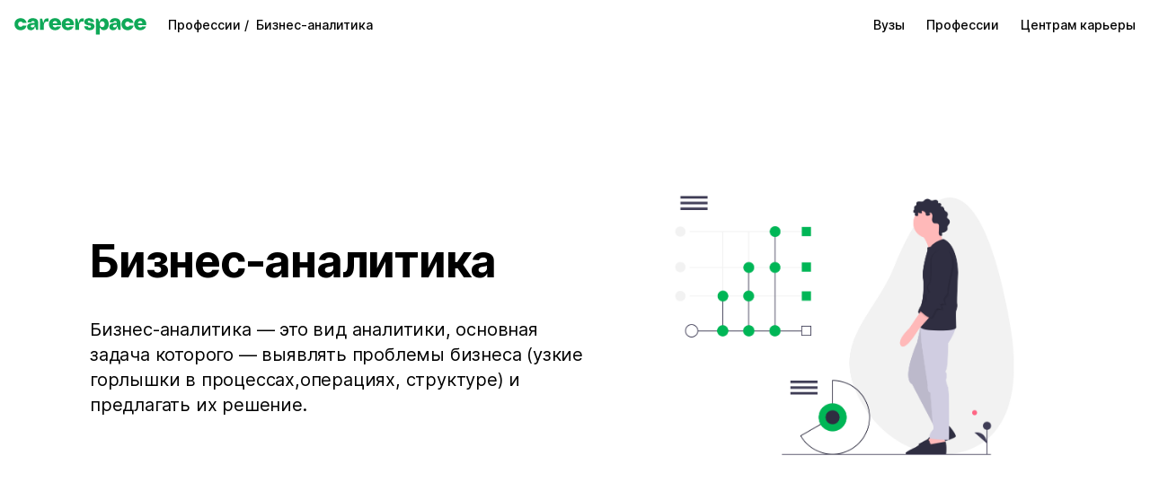

--- FILE ---
content_type: text/html; charset=utf-8
request_url: http://universities.careerspace.app/professions/business-analytics
body_size: 19791
content:
<!doctype html>
<html data-n-head-ssr>
  <head >
    <title>Бизнес-аналитика</title><meta data-n-head="ssr" charset="utf-8"><meta data-n-head="ssr" name="viewport" content="width=device-width, initial-scale=1"><meta data-n-head="ssr" name="title" content="Бизнес-аналитика"><meta data-n-head="ssr" property="og:title" content="Бизнес-аналитика"><meta data-n-head="ssr" property="twitter:title" content="Бизнес-аналитика"><meta data-n-head="ssr" name="description" data-hid="description" content="Бизнес-аналитика — это вид аналитики, основная задача которого — выявлять проблемы бизнеса (узкие горлышки в процессах,операциях, структуре) и предлагать их решение."><meta data-n-head="ssr" property="og:description" content="Бизнес-аналитика — это вид аналитики, основная задача которого — выявлять проблемы бизнеса (узкие горлышки в процессах,операциях, структуре) и предлагать их решение."><meta data-n-head="ssr" property="twitter:description" content="Бизнес-аналитика — это вид аналитики, основная задача которого — выявлять проблемы бизнеса (узкие горлышки в процессах,операциях, структуре) и предлагать их решение."><meta data-n-head="ssr" property="og:type" content="website"><meta data-n-head="ssr" property="og:image" content="https://cdn.careerspace.app/universities/prof_ba.png"><meta data-n-head="ssr" property="twitter:image" content="https://cdn.careerspace.app/universities/prof_ba.png"><meta data-n-head="ssr" property="twitter:card" content="summary_large_image"><link data-n-head="ssr" rel="icon" type="image/x-icon" href="/favicon.ico"><link data-n-head="ssr" href="https://mc.yandex.ru/metrika/tag.js" rel="preload" as="script"><link rel="preload" href="/static/25231a8.js" as="script"><link rel="preload" href="/static/cd5723c.js" as="script"><link rel="preload" href="/static/d0b47bc.js" as="script"><link rel="preload" href="/static/7e8bb39.js" as="script"><style data-vue-ssr-id="71b9472c:0 317c4da3:0 3191d5ad:0 932a8f60:0 90bb5286:0 2c863507:0 3659cd8b:0 8c7eb50e:0 6c82b708:0 6e44f7f7:0 6f1921d4:0 5a18714a:0 19e61788:0 a1af8c56:0 15f24b72:0 930898e0:0 ed62c7fc:0">/*!
 * animate.css - https://animate.style/
 * Version - 4.1.1
 * Licensed under the MIT license - http://opensource.org/licenses/MIT
 *
 * Copyright (c) 2020 Animate.css
 */:root{--animate-duration:1s;--animate-delay:1s;--animate-repeat:1}.animate__animated{-webkit-animation-duration:1s;-webkit-animation-duration:var(--animate-duration);animation-duration:1s;animation-duration:var(--animate-duration);-webkit-animation-fill-mode:both;animation-fill-mode:both}.animate__animated.animate__infinite{-webkit-animation-iteration-count:infinite;animation-iteration-count:infinite}.animate__animated.animate__repeat-1{-webkit-animation-iteration-count:1;-webkit-animation-iteration-count:var(--animate-repeat);animation-iteration-count:1;animation-iteration-count:var(--animate-repeat)}.animate__animated.animate__repeat-2{-webkit-animation-iteration-count:2;-webkit-animation-iteration-count:calc(var(--animate-repeat)*2);animation-iteration-count:2;animation-iteration-count:calc(var(--animate-repeat)*2)}.animate__animated.animate__repeat-3{-webkit-animation-iteration-count:3;-webkit-animation-iteration-count:calc(var(--animate-repeat)*3);animation-iteration-count:3;animation-iteration-count:calc(var(--animate-repeat)*3)}.animate__animated.animate__delay-1s{-webkit-animation-delay:1s;-webkit-animation-delay:var(--animate-delay);animation-delay:1s;animation-delay:var(--animate-delay)}.animate__animated.animate__delay-2s{-webkit-animation-delay:2s;-webkit-animation-delay:calc(var(--animate-delay)*2);animation-delay:2s;animation-delay:calc(var(--animate-delay)*2)}.animate__animated.animate__delay-3s{-webkit-animation-delay:3s;-webkit-animation-delay:calc(var(--animate-delay)*3);animation-delay:3s;animation-delay:calc(var(--animate-delay)*3)}.animate__animated.animate__delay-4s{-webkit-animation-delay:4s;-webkit-animation-delay:calc(var(--animate-delay)*4);animation-delay:4s;animation-delay:calc(var(--animate-delay)*4)}.animate__animated.animate__delay-5s{-webkit-animation-delay:5s;-webkit-animation-delay:calc(var(--animate-delay)*5);animation-delay:5s;animation-delay:calc(var(--animate-delay)*5)}.animate__animated.animate__faster{-webkit-animation-duration:.5s;-webkit-animation-duration:calc(var(--animate-duration)/2);animation-duration:.5s;animation-duration:calc(var(--animate-duration)/2)}.animate__animated.animate__fast{-webkit-animation-duration:.8s;-webkit-animation-duration:calc(var(--animate-duration)*0.8);animation-duration:.8s;animation-duration:calc(var(--animate-duration)*0.8)}.animate__animated.animate__slow{-webkit-animation-duration:2s;-webkit-animation-duration:calc(var(--animate-duration)*2);animation-duration:2s;animation-duration:calc(var(--animate-duration)*2)}.animate__animated.animate__slower{-webkit-animation-duration:3s;-webkit-animation-duration:calc(var(--animate-duration)*3);animation-duration:3s;animation-duration:calc(var(--animate-duration)*3)}@media (prefers-reduced-motion:reduce),print{.animate__animated{-webkit-animation-duration:1ms!important;animation-duration:1ms!important;-webkit-transition-duration:1ms!important;transition-duration:1ms!important;-webkit-animation-iteration-count:1!important;animation-iteration-count:1!important}.animate__animated[class*=Out]{opacity:0}}@-webkit-keyframes bounce{0%,20%,53%,to{-webkit-animation-timing-function:cubic-bezier(.215,.61,.355,1);animation-timing-function:cubic-bezier(.215,.61,.355,1);-webkit-transform:translateZ(0);transform:translateZ(0)}40%,43%{-webkit-animation-timing-function:cubic-bezier(.755,.05,.855,.06);animation-timing-function:cubic-bezier(.755,.05,.855,.06);-webkit-transform:translate3d(0,-30px,0) scaleY(1.1);transform:translate3d(0,-30px,0) scaleY(1.1)}70%{-webkit-animation-timing-function:cubic-bezier(.755,.05,.855,.06);animation-timing-function:cubic-bezier(.755,.05,.855,.06);-webkit-transform:translate3d(0,-15px,0) scaleY(1.05);transform:translate3d(0,-15px,0) scaleY(1.05)}80%{-webkit-transition-timing-function:cubic-bezier(.215,.61,.355,1);transition-timing-function:cubic-bezier(.215,.61,.355,1);-webkit-transform:translateZ(0) scaleY(.95);transform:translateZ(0) scaleY(.95)}90%{-webkit-transform:translate3d(0,-4px,0) scaleY(1.02);transform:translate3d(0,-4px,0) scaleY(1.02)}}@keyframes bounce{0%,20%,53%,to{-webkit-animation-timing-function:cubic-bezier(.215,.61,.355,1);animation-timing-function:cubic-bezier(.215,.61,.355,1);-webkit-transform:translateZ(0);transform:translateZ(0)}40%,43%{-webkit-animation-timing-function:cubic-bezier(.755,.05,.855,.06);animation-timing-function:cubic-bezier(.755,.05,.855,.06);-webkit-transform:translate3d(0,-30px,0) scaleY(1.1);transform:translate3d(0,-30px,0) scaleY(1.1)}70%{-webkit-animation-timing-function:cubic-bezier(.755,.05,.855,.06);animation-timing-function:cubic-bezier(.755,.05,.855,.06);-webkit-transform:translate3d(0,-15px,0) scaleY(1.05);transform:translate3d(0,-15px,0) scaleY(1.05)}80%{-webkit-transition-timing-function:cubic-bezier(.215,.61,.355,1);transition-timing-function:cubic-bezier(.215,.61,.355,1);-webkit-transform:translateZ(0) scaleY(.95);transform:translateZ(0) scaleY(.95)}90%{-webkit-transform:translate3d(0,-4px,0) scaleY(1.02);transform:translate3d(0,-4px,0) scaleY(1.02)}}.animate__bounce{-webkit-animation-name:bounce;animation-name:bounce;-webkit-transform-origin:center bottom;transform-origin:center bottom}@-webkit-keyframes flash{0%,50%,to{opacity:1}25%,75%{opacity:0}}@keyframes flash{0%,50%,to{opacity:1}25%,75%{opacity:0}}.animate__flash{-webkit-animation-name:flash;animation-name:flash}@-webkit-keyframes pulse{0%{-webkit-transform:scaleX(1);transform:scaleX(1)}50%{-webkit-transform:scale3d(1.05,1.05,1.05);transform:scale3d(1.05,1.05,1.05)}to{-webkit-transform:scaleX(1);transform:scaleX(1)}}@keyframes pulse{0%{-webkit-transform:scaleX(1);transform:scaleX(1)}50%{-webkit-transform:scale3d(1.05,1.05,1.05);transform:scale3d(1.05,1.05,1.05)}to{-webkit-transform:scaleX(1);transform:scaleX(1)}}.animate__pulse{-webkit-animation-name:pulse;animation-name:pulse;-webkit-animation-timing-function:ease-in-out;animation-timing-function:ease-in-out}@-webkit-keyframes rubberBand{0%{-webkit-transform:scaleX(1);transform:scaleX(1)}30%{-webkit-transform:scale3d(1.25,.75,1);transform:scale3d(1.25,.75,1)}40%{-webkit-transform:scale3d(.75,1.25,1);transform:scale3d(.75,1.25,1)}50%{-webkit-transform:scale3d(1.15,.85,1);transform:scale3d(1.15,.85,1)}65%{-webkit-transform:scale3d(.95,1.05,1);transform:scale3d(.95,1.05,1)}75%{-webkit-transform:scale3d(1.05,.95,1);transform:scale3d(1.05,.95,1)}to{-webkit-transform:scaleX(1);transform:scaleX(1)}}@keyframes rubberBand{0%{-webkit-transform:scaleX(1);transform:scaleX(1)}30%{-webkit-transform:scale3d(1.25,.75,1);transform:scale3d(1.25,.75,1)}40%{-webkit-transform:scale3d(.75,1.25,1);transform:scale3d(.75,1.25,1)}50%{-webkit-transform:scale3d(1.15,.85,1);transform:scale3d(1.15,.85,1)}65%{-webkit-transform:scale3d(.95,1.05,1);transform:scale3d(.95,1.05,1)}75%{-webkit-transform:scale3d(1.05,.95,1);transform:scale3d(1.05,.95,1)}to{-webkit-transform:scaleX(1);transform:scaleX(1)}}.animate__rubberBand{-webkit-animation-name:rubberBand;animation-name:rubberBand}@-webkit-keyframes shakeX{0%,to{-webkit-transform:translateZ(0);transform:translateZ(0)}10%,30%,50%,70%,90%{-webkit-transform:translate3d(-10px,0,0);transform:translate3d(-10px,0,0)}20%,40%,60%,80%{-webkit-transform:translate3d(10px,0,0);transform:translate3d(10px,0,0)}}@keyframes shakeX{0%,to{-webkit-transform:translateZ(0);transform:translateZ(0)}10%,30%,50%,70%,90%{-webkit-transform:translate3d(-10px,0,0);transform:translate3d(-10px,0,0)}20%,40%,60%,80%{-webkit-transform:translate3d(10px,0,0);transform:translate3d(10px,0,0)}}.animate__shakeX{-webkit-animation-name:shakeX;animation-name:shakeX}@-webkit-keyframes shakeY{0%,to{-webkit-transform:translateZ(0);transform:translateZ(0)}10%,30%,50%,70%,90%{-webkit-transform:translate3d(0,-10px,0);transform:translate3d(0,-10px,0)}20%,40%,60%,80%{-webkit-transform:translate3d(0,10px,0);transform:translate3d(0,10px,0)}}@keyframes shakeY{0%,to{-webkit-transform:translateZ(0);transform:translateZ(0)}10%,30%,50%,70%,90%{-webkit-transform:translate3d(0,-10px,0);transform:translate3d(0,-10px,0)}20%,40%,60%,80%{-webkit-transform:translate3d(0,10px,0);transform:translate3d(0,10px,0)}}.animate__shakeY{-webkit-animation-name:shakeY;animation-name:shakeY}@-webkit-keyframes headShake{0%{-webkit-transform:translateX(0);transform:translateX(0)}6.5%{-webkit-transform:translateX(-6px) rotateY(-9deg);transform:translateX(-6px) rotateY(-9deg)}18.5%{-webkit-transform:translateX(5px) rotateY(7deg);transform:translateX(5px) rotateY(7deg)}31.5%{-webkit-transform:translateX(-3px) rotateY(-5deg);transform:translateX(-3px) rotateY(-5deg)}43.5%{-webkit-transform:translateX(2px) rotateY(3deg);transform:translateX(2px) rotateY(3deg)}50%{-webkit-transform:translateX(0);transform:translateX(0)}}@keyframes headShake{0%{-webkit-transform:translateX(0);transform:translateX(0)}6.5%{-webkit-transform:translateX(-6px) rotateY(-9deg);transform:translateX(-6px) rotateY(-9deg)}18.5%{-webkit-transform:translateX(5px) rotateY(7deg);transform:translateX(5px) rotateY(7deg)}31.5%{-webkit-transform:translateX(-3px) rotateY(-5deg);transform:translateX(-3px) rotateY(-5deg)}43.5%{-webkit-transform:translateX(2px) rotateY(3deg);transform:translateX(2px) rotateY(3deg)}50%{-webkit-transform:translateX(0);transform:translateX(0)}}.animate__headShake{-webkit-animation-timing-function:ease-in-out;animation-timing-function:ease-in-out;-webkit-animation-name:headShake;animation-name:headShake}@-webkit-keyframes swing{20%{-webkit-transform:rotate(15deg);transform:rotate(15deg)}40%{-webkit-transform:rotate(-10deg);transform:rotate(-10deg)}60%{-webkit-transform:rotate(5deg);transform:rotate(5deg)}80%{-webkit-transform:rotate(-5deg);transform:rotate(-5deg)}to{-webkit-transform:rotate(0deg);transform:rotate(0deg)}}@keyframes swing{20%{-webkit-transform:rotate(15deg);transform:rotate(15deg)}40%{-webkit-transform:rotate(-10deg);transform:rotate(-10deg)}60%{-webkit-transform:rotate(5deg);transform:rotate(5deg)}80%{-webkit-transform:rotate(-5deg);transform:rotate(-5deg)}to{-webkit-transform:rotate(0deg);transform:rotate(0deg)}}.animate__swing{-webkit-transform-origin:top center;transform-origin:top center;-webkit-animation-name:swing;animation-name:swing}@-webkit-keyframes tada{0%{-webkit-transform:scaleX(1);transform:scaleX(1)}10%,20%{-webkit-transform:scale3d(.9,.9,.9) rotate(-3deg);transform:scale3d(.9,.9,.9) rotate(-3deg)}30%,50%,70%,90%{-webkit-transform:scale3d(1.1,1.1,1.1) rotate(3deg);transform:scale3d(1.1,1.1,1.1) rotate(3deg)}40%,60%,80%{-webkit-transform:scale3d(1.1,1.1,1.1) rotate(-3deg);transform:scale3d(1.1,1.1,1.1) rotate(-3deg)}to{-webkit-transform:scaleX(1);transform:scaleX(1)}}@keyframes tada{0%{-webkit-transform:scaleX(1);transform:scaleX(1)}10%,20%{-webkit-transform:scale3d(.9,.9,.9) rotate(-3deg);transform:scale3d(.9,.9,.9) rotate(-3deg)}30%,50%,70%,90%{-webkit-transform:scale3d(1.1,1.1,1.1) rotate(3deg);transform:scale3d(1.1,1.1,1.1) rotate(3deg)}40%,60%,80%{-webkit-transform:scale3d(1.1,1.1,1.1) rotate(-3deg);transform:scale3d(1.1,1.1,1.1) rotate(-3deg)}to{-webkit-transform:scaleX(1);transform:scaleX(1)}}.animate__tada{-webkit-animation-name:tada;animation-name:tada}@-webkit-keyframes wobble{0%{-webkit-transform:translateZ(0);transform:translateZ(0)}15%{-webkit-transform:translate3d(-25%,0,0) rotate(-5deg);transform:translate3d(-25%,0,0) rotate(-5deg)}30%{-webkit-transform:translate3d(20%,0,0) rotate(3deg);transform:translate3d(20%,0,0) rotate(3deg)}45%{-webkit-transform:translate3d(-15%,0,0) rotate(-3deg);transform:translate3d(-15%,0,0) rotate(-3deg)}60%{-webkit-transform:translate3d(10%,0,0) rotate(2deg);transform:translate3d(10%,0,0) rotate(2deg)}75%{-webkit-transform:translate3d(-5%,0,0) rotate(-1deg);transform:translate3d(-5%,0,0) rotate(-1deg)}to{-webkit-transform:translateZ(0);transform:translateZ(0)}}@keyframes wobble{0%{-webkit-transform:translateZ(0);transform:translateZ(0)}15%{-webkit-transform:translate3d(-25%,0,0) rotate(-5deg);transform:translate3d(-25%,0,0) rotate(-5deg)}30%{-webkit-transform:translate3d(20%,0,0) rotate(3deg);transform:translate3d(20%,0,0) rotate(3deg)}45%{-webkit-transform:translate3d(-15%,0,0) rotate(-3deg);transform:translate3d(-15%,0,0) rotate(-3deg)}60%{-webkit-transform:translate3d(10%,0,0) rotate(2deg);transform:translate3d(10%,0,0) rotate(2deg)}75%{-webkit-transform:translate3d(-5%,0,0) rotate(-1deg);transform:translate3d(-5%,0,0) rotate(-1deg)}to{-webkit-transform:translateZ(0);transform:translateZ(0)}}.animate__wobble{-webkit-animation-name:wobble;animation-name:wobble}@-webkit-keyframes jello{0%,11.1%,to{-webkit-transform:translateZ(0);transform:translateZ(0)}22.2%{-webkit-transform:skewX(-12.5deg) skewY(-12.5deg);transform:skewX(-12.5deg) skewY(-12.5deg)}33.3%{-webkit-transform:skewX(6.25deg) skewY(6.25deg);transform:skewX(6.25deg) skewY(6.25deg)}44.4%{-webkit-transform:skewX(-3.125deg) skewY(-3.125deg);transform:skewX(-3.125deg) skewY(-3.125deg)}55.5%{-webkit-transform:skewX(1.5625deg) skewY(1.5625deg);transform:skewX(1.5625deg) skewY(1.5625deg)}66.6%{-webkit-transform:skewX(-.78125deg) skewY(-.78125deg);transform:skewX(-.78125deg) skewY(-.78125deg)}77.7%{-webkit-transform:skewX(.390625deg) skewY(.390625deg);transform:skewX(.390625deg) skewY(.390625deg)}88.8%{-webkit-transform:skewX(-.1953125deg) skewY(-.1953125deg);transform:skewX(-.1953125deg) skewY(-.1953125deg)}}@keyframes jello{0%,11.1%,to{-webkit-transform:translateZ(0);transform:translateZ(0)}22.2%{-webkit-transform:skewX(-12.5deg) skewY(-12.5deg);transform:skewX(-12.5deg) skewY(-12.5deg)}33.3%{-webkit-transform:skewX(6.25deg) skewY(6.25deg);transform:skewX(6.25deg) skewY(6.25deg)}44.4%{-webkit-transform:skewX(-3.125deg) skewY(-3.125deg);transform:skewX(-3.125deg) skewY(-3.125deg)}55.5%{-webkit-transform:skewX(1.5625deg) skewY(1.5625deg);transform:skewX(1.5625deg) skewY(1.5625deg)}66.6%{-webkit-transform:skewX(-.78125deg) skewY(-.78125deg);transform:skewX(-.78125deg) skewY(-.78125deg)}77.7%{-webkit-transform:skewX(.390625deg) skewY(.390625deg);transform:skewX(.390625deg) skewY(.390625deg)}88.8%{-webkit-transform:skewX(-.1953125deg) skewY(-.1953125deg);transform:skewX(-.1953125deg) skewY(-.1953125deg)}}.animate__jello{-webkit-animation-name:jello;animation-name:jello;-webkit-transform-origin:center;transform-origin:center}@-webkit-keyframes heartBeat{0%{-webkit-transform:scale(1);transform:scale(1)}14%{-webkit-transform:scale(1.3);transform:scale(1.3)}28%{-webkit-transform:scale(1);transform:scale(1)}42%{-webkit-transform:scale(1.3);transform:scale(1.3)}70%{-webkit-transform:scale(1);transform:scale(1)}}@keyframes heartBeat{0%{-webkit-transform:scale(1);transform:scale(1)}14%{-webkit-transform:scale(1.3);transform:scale(1.3)}28%{-webkit-transform:scale(1);transform:scale(1)}42%{-webkit-transform:scale(1.3);transform:scale(1.3)}70%{-webkit-transform:scale(1);transform:scale(1)}}.animate__heartBeat{-webkit-animation-name:heartBeat;animation-name:heartBeat;-webkit-animation-duration:1.3s;-webkit-animation-duration:calc(var(--animate-duration)*1.3);animation-duration:1.3s;animation-duration:calc(var(--animate-duration)*1.3);-webkit-animation-timing-function:ease-in-out;animation-timing-function:ease-in-out}@-webkit-keyframes backInDown{0%{-webkit-transform:translateY(-1200px) scale(.7);transform:translateY(-1200px) scale(.7);opacity:.7}80%{-webkit-transform:translateY(0) scale(.7);transform:translateY(0) scale(.7);opacity:.7}to{-webkit-transform:scale(1);transform:scale(1);opacity:1}}@keyframes backInDown{0%{-webkit-transform:translateY(-1200px) scale(.7);transform:translateY(-1200px) scale(.7);opacity:.7}80%{-webkit-transform:translateY(0) scale(.7);transform:translateY(0) scale(.7);opacity:.7}to{-webkit-transform:scale(1);transform:scale(1);opacity:1}}.animate__backInDown{-webkit-animation-name:backInDown;animation-name:backInDown}@-webkit-keyframes backInLeft{0%{-webkit-transform:translateX(-2000px) scale(.7);transform:translateX(-2000px) scale(.7);opacity:.7}80%{-webkit-transform:translateX(0) scale(.7);transform:translateX(0) scale(.7);opacity:.7}to{-webkit-transform:scale(1);transform:scale(1);opacity:1}}@keyframes backInLeft{0%{-webkit-transform:translateX(-2000px) scale(.7);transform:translateX(-2000px) scale(.7);opacity:.7}80%{-webkit-transform:translateX(0) scale(.7);transform:translateX(0) scale(.7);opacity:.7}to{-webkit-transform:scale(1);transform:scale(1);opacity:1}}.animate__backInLeft{-webkit-animation-name:backInLeft;animation-name:backInLeft}@-webkit-keyframes backInRight{0%{-webkit-transform:translateX(2000px) scale(.7);transform:translateX(2000px) scale(.7);opacity:.7}80%{-webkit-transform:translateX(0) scale(.7);transform:translateX(0) scale(.7);opacity:.7}to{-webkit-transform:scale(1);transform:scale(1);opacity:1}}@keyframes backInRight{0%{-webkit-transform:translateX(2000px) scale(.7);transform:translateX(2000px) scale(.7);opacity:.7}80%{-webkit-transform:translateX(0) scale(.7);transform:translateX(0) scale(.7);opacity:.7}to{-webkit-transform:scale(1);transform:scale(1);opacity:1}}.animate__backInRight{-webkit-animation-name:backInRight;animation-name:backInRight}@-webkit-keyframes backInUp{0%{-webkit-transform:translateY(1200px) scale(.7);transform:translateY(1200px) scale(.7);opacity:.7}80%{-webkit-transform:translateY(0) scale(.7);transform:translateY(0) scale(.7);opacity:.7}to{-webkit-transform:scale(1);transform:scale(1);opacity:1}}@keyframes backInUp{0%{-webkit-transform:translateY(1200px) scale(.7);transform:translateY(1200px) scale(.7);opacity:.7}80%{-webkit-transform:translateY(0) scale(.7);transform:translateY(0) scale(.7);opacity:.7}to{-webkit-transform:scale(1);transform:scale(1);opacity:1}}.animate__backInUp{-webkit-animation-name:backInUp;animation-name:backInUp}@-webkit-keyframes backOutDown{0%{-webkit-transform:scale(1);transform:scale(1);opacity:1}20%{-webkit-transform:translateY(0) scale(.7);transform:translateY(0) scale(.7);opacity:.7}to{-webkit-transform:translateY(700px) scale(.7);transform:translateY(700px) scale(.7);opacity:.7}}@keyframes backOutDown{0%{-webkit-transform:scale(1);transform:scale(1);opacity:1}20%{-webkit-transform:translateY(0) scale(.7);transform:translateY(0) scale(.7);opacity:.7}to{-webkit-transform:translateY(700px) scale(.7);transform:translateY(700px) scale(.7);opacity:.7}}.animate__backOutDown{-webkit-animation-name:backOutDown;animation-name:backOutDown}@-webkit-keyframes backOutLeft{0%{-webkit-transform:scale(1);transform:scale(1);opacity:1}20%{-webkit-transform:translateX(0) scale(.7);transform:translateX(0) scale(.7);opacity:.7}to{-webkit-transform:translateX(-2000px) scale(.7);transform:translateX(-2000px) scale(.7);opacity:.7}}@keyframes backOutLeft{0%{-webkit-transform:scale(1);transform:scale(1);opacity:1}20%{-webkit-transform:translateX(0) scale(.7);transform:translateX(0) scale(.7);opacity:.7}to{-webkit-transform:translateX(-2000px) scale(.7);transform:translateX(-2000px) scale(.7);opacity:.7}}.animate__backOutLeft{-webkit-animation-name:backOutLeft;animation-name:backOutLeft}@-webkit-keyframes backOutRight{0%{-webkit-transform:scale(1);transform:scale(1);opacity:1}20%{-webkit-transform:translateX(0) scale(.7);transform:translateX(0) scale(.7);opacity:.7}to{-webkit-transform:translateX(2000px) scale(.7);transform:translateX(2000px) scale(.7);opacity:.7}}@keyframes backOutRight{0%{-webkit-transform:scale(1);transform:scale(1);opacity:1}20%{-webkit-transform:translateX(0) scale(.7);transform:translateX(0) scale(.7);opacity:.7}to{-webkit-transform:translateX(2000px) scale(.7);transform:translateX(2000px) scale(.7);opacity:.7}}.animate__backOutRight{-webkit-animation-name:backOutRight;animation-name:backOutRight}@-webkit-keyframes backOutUp{0%{-webkit-transform:scale(1);transform:scale(1);opacity:1}20%{-webkit-transform:translateY(0) scale(.7);transform:translateY(0) scale(.7);opacity:.7}to{-webkit-transform:translateY(-700px) scale(.7);transform:translateY(-700px) scale(.7);opacity:.7}}@keyframes backOutUp{0%{-webkit-transform:scale(1);transform:scale(1);opacity:1}20%{-webkit-transform:translateY(0) scale(.7);transform:translateY(0) scale(.7);opacity:.7}to{-webkit-transform:translateY(-700px) scale(.7);transform:translateY(-700px) scale(.7);opacity:.7}}.animate__backOutUp{-webkit-animation-name:backOutUp;animation-name:backOutUp}@-webkit-keyframes bounceIn{0%,20%,40%,60%,80%,to{-webkit-animation-timing-function:cubic-bezier(.215,.61,.355,1);animation-timing-function:cubic-bezier(.215,.61,.355,1)}0%{opacity:0;-webkit-transform:scale3d(.3,.3,.3);transform:scale3d(.3,.3,.3)}20%{-webkit-transform:scale3d(1.1,1.1,1.1);transform:scale3d(1.1,1.1,1.1)}40%{-webkit-transform:scale3d(.9,.9,.9);transform:scale3d(.9,.9,.9)}60%{opacity:1;-webkit-transform:scale3d(1.03,1.03,1.03);transform:scale3d(1.03,1.03,1.03)}80%{-webkit-transform:scale3d(.97,.97,.97);transform:scale3d(.97,.97,.97)}to{opacity:1;-webkit-transform:scaleX(1);transform:scaleX(1)}}@keyframes bounceIn{0%,20%,40%,60%,80%,to{-webkit-animation-timing-function:cubic-bezier(.215,.61,.355,1);animation-timing-function:cubic-bezier(.215,.61,.355,1)}0%{opacity:0;-webkit-transform:scale3d(.3,.3,.3);transform:scale3d(.3,.3,.3)}20%{-webkit-transform:scale3d(1.1,1.1,1.1);transform:scale3d(1.1,1.1,1.1)}40%{-webkit-transform:scale3d(.9,.9,.9);transform:scale3d(.9,.9,.9)}60%{opacity:1;-webkit-transform:scale3d(1.03,1.03,1.03);transform:scale3d(1.03,1.03,1.03)}80%{-webkit-transform:scale3d(.97,.97,.97);transform:scale3d(.97,.97,.97)}to{opacity:1;-webkit-transform:scaleX(1);transform:scaleX(1)}}.animate__bounceIn{-webkit-animation-duration:.75s;-webkit-animation-duration:calc(var(--animate-duration)*0.75);animation-duration:.75s;animation-duration:calc(var(--animate-duration)*0.75);-webkit-animation-name:bounceIn;animation-name:bounceIn}@-webkit-keyframes bounceInDown{0%,60%,75%,90%,to{-webkit-animation-timing-function:cubic-bezier(.215,.61,.355,1);animation-timing-function:cubic-bezier(.215,.61,.355,1)}0%{opacity:0;-webkit-transform:translate3d(0,-3000px,0) scaleY(3);transform:translate3d(0,-3000px,0) scaleY(3)}60%{opacity:1;-webkit-transform:translate3d(0,25px,0) scaleY(.9);transform:translate3d(0,25px,0) scaleY(.9)}75%{-webkit-transform:translate3d(0,-10px,0) scaleY(.95);transform:translate3d(0,-10px,0) scaleY(.95)}90%{-webkit-transform:translate3d(0,5px,0) scaleY(.985);transform:translate3d(0,5px,0) scaleY(.985)}to{-webkit-transform:translateZ(0);transform:translateZ(0)}}@keyframes bounceInDown{0%,60%,75%,90%,to{-webkit-animation-timing-function:cubic-bezier(.215,.61,.355,1);animation-timing-function:cubic-bezier(.215,.61,.355,1)}0%{opacity:0;-webkit-transform:translate3d(0,-3000px,0) scaleY(3);transform:translate3d(0,-3000px,0) scaleY(3)}60%{opacity:1;-webkit-transform:translate3d(0,25px,0) scaleY(.9);transform:translate3d(0,25px,0) scaleY(.9)}75%{-webkit-transform:translate3d(0,-10px,0) scaleY(.95);transform:translate3d(0,-10px,0) scaleY(.95)}90%{-webkit-transform:translate3d(0,5px,0) scaleY(.985);transform:translate3d(0,5px,0) scaleY(.985)}to{-webkit-transform:translateZ(0);transform:translateZ(0)}}.animate__bounceInDown{-webkit-animation-name:bounceInDown;animation-name:bounceInDown}@-webkit-keyframes bounceInLeft{0%,60%,75%,90%,to{-webkit-animation-timing-function:cubic-bezier(.215,.61,.355,1);animation-timing-function:cubic-bezier(.215,.61,.355,1)}0%{opacity:0;-webkit-transform:translate3d(-3000px,0,0) scaleX(3);transform:translate3d(-3000px,0,0) scaleX(3)}60%{opacity:1;-webkit-transform:translate3d(25px,0,0) scaleX(1);transform:translate3d(25px,0,0) scaleX(1)}75%{-webkit-transform:translate3d(-10px,0,0) scaleX(.98);transform:translate3d(-10px,0,0) scaleX(.98)}90%{-webkit-transform:translate3d(5px,0,0) scaleX(.995);transform:translate3d(5px,0,0) scaleX(.995)}to{-webkit-transform:translateZ(0);transform:translateZ(0)}}@keyframes bounceInLeft{0%,60%,75%,90%,to{-webkit-animation-timing-function:cubic-bezier(.215,.61,.355,1);animation-timing-function:cubic-bezier(.215,.61,.355,1)}0%{opacity:0;-webkit-transform:translate3d(-3000px,0,0) scaleX(3);transform:translate3d(-3000px,0,0) scaleX(3)}60%{opacity:1;-webkit-transform:translate3d(25px,0,0) scaleX(1);transform:translate3d(25px,0,0) scaleX(1)}75%{-webkit-transform:translate3d(-10px,0,0) scaleX(.98);transform:translate3d(-10px,0,0) scaleX(.98)}90%{-webkit-transform:translate3d(5px,0,0) scaleX(.995);transform:translate3d(5px,0,0) scaleX(.995)}to{-webkit-transform:translateZ(0);transform:translateZ(0)}}.animate__bounceInLeft{-webkit-animation-name:bounceInLeft;animation-name:bounceInLeft}@-webkit-keyframes bounceInRight{0%,60%,75%,90%,to{-webkit-animation-timing-function:cubic-bezier(.215,.61,.355,1);animation-timing-function:cubic-bezier(.215,.61,.355,1)}0%{opacity:0;-webkit-transform:translate3d(3000px,0,0) scaleX(3);transform:translate3d(3000px,0,0) scaleX(3)}60%{opacity:1;-webkit-transform:translate3d(-25px,0,0) scaleX(1);transform:translate3d(-25px,0,0) scaleX(1)}75%{-webkit-transform:translate3d(10px,0,0) scaleX(.98);transform:translate3d(10px,0,0) scaleX(.98)}90%{-webkit-transform:translate3d(-5px,0,0) scaleX(.995);transform:translate3d(-5px,0,0) scaleX(.995)}to{-webkit-transform:translateZ(0);transform:translateZ(0)}}@keyframes bounceInRight{0%,60%,75%,90%,to{-webkit-animation-timing-function:cubic-bezier(.215,.61,.355,1);animation-timing-function:cubic-bezier(.215,.61,.355,1)}0%{opacity:0;-webkit-transform:translate3d(3000px,0,0) scaleX(3);transform:translate3d(3000px,0,0) scaleX(3)}60%{opacity:1;-webkit-transform:translate3d(-25px,0,0) scaleX(1);transform:translate3d(-25px,0,0) scaleX(1)}75%{-webkit-transform:translate3d(10px,0,0) scaleX(.98);transform:translate3d(10px,0,0) scaleX(.98)}90%{-webkit-transform:translate3d(-5px,0,0) scaleX(.995);transform:translate3d(-5px,0,0) scaleX(.995)}to{-webkit-transform:translateZ(0);transform:translateZ(0)}}.animate__bounceInRight{-webkit-animation-name:bounceInRight;animation-name:bounceInRight}@-webkit-keyframes bounceInUp{0%,60%,75%,90%,to{-webkit-animation-timing-function:cubic-bezier(.215,.61,.355,1);animation-timing-function:cubic-bezier(.215,.61,.355,1)}0%{opacity:0;-webkit-transform:translate3d(0,3000px,0) scaleY(5);transform:translate3d(0,3000px,0) scaleY(5)}60%{opacity:1;-webkit-transform:translate3d(0,-20px,0) scaleY(.9);transform:translate3d(0,-20px,0) scaleY(.9)}75%{-webkit-transform:translate3d(0,10px,0) scaleY(.95);transform:translate3d(0,10px,0) scaleY(.95)}90%{-webkit-transform:translate3d(0,-5px,0) scaleY(.985);transform:translate3d(0,-5px,0) scaleY(.985)}to{-webkit-transform:translateZ(0);transform:translateZ(0)}}@keyframes bounceInUp{0%,60%,75%,90%,to{-webkit-animation-timing-function:cubic-bezier(.215,.61,.355,1);animation-timing-function:cubic-bezier(.215,.61,.355,1)}0%{opacity:0;-webkit-transform:translate3d(0,3000px,0) scaleY(5);transform:translate3d(0,3000px,0) scaleY(5)}60%{opacity:1;-webkit-transform:translate3d(0,-20px,0) scaleY(.9);transform:translate3d(0,-20px,0) scaleY(.9)}75%{-webkit-transform:translate3d(0,10px,0) scaleY(.95);transform:translate3d(0,10px,0) scaleY(.95)}90%{-webkit-transform:translate3d(0,-5px,0) scaleY(.985);transform:translate3d(0,-5px,0) scaleY(.985)}to{-webkit-transform:translateZ(0);transform:translateZ(0)}}.animate__bounceInUp{-webkit-animation-name:bounceInUp;animation-name:bounceInUp}@-webkit-keyframes bounceOut{20%{-webkit-transform:scale3d(.9,.9,.9);transform:scale3d(.9,.9,.9)}50%,55%{opacity:1;-webkit-transform:scale3d(1.1,1.1,1.1);transform:scale3d(1.1,1.1,1.1)}to{opacity:0;-webkit-transform:scale3d(.3,.3,.3);transform:scale3d(.3,.3,.3)}}@keyframes bounceOut{20%{-webkit-transform:scale3d(.9,.9,.9);transform:scale3d(.9,.9,.9)}50%,55%{opacity:1;-webkit-transform:scale3d(1.1,1.1,1.1);transform:scale3d(1.1,1.1,1.1)}to{opacity:0;-webkit-transform:scale3d(.3,.3,.3);transform:scale3d(.3,.3,.3)}}.animate__bounceOut{-webkit-animation-duration:.75s;-webkit-animation-duration:calc(var(--animate-duration)*0.75);animation-duration:.75s;animation-duration:calc(var(--animate-duration)*0.75);-webkit-animation-name:bounceOut;animation-name:bounceOut}@-webkit-keyframes bounceOutDown{20%{-webkit-transform:translate3d(0,10px,0) scaleY(.985);transform:translate3d(0,10px,0) scaleY(.985)}40%,45%{opacity:1;-webkit-transform:translate3d(0,-20px,0) scaleY(.9);transform:translate3d(0,-20px,0) scaleY(.9)}to{opacity:0;-webkit-transform:translate3d(0,2000px,0) scaleY(3);transform:translate3d(0,2000px,0) scaleY(3)}}@keyframes bounceOutDown{20%{-webkit-transform:translate3d(0,10px,0) scaleY(.985);transform:translate3d(0,10px,0) scaleY(.985)}40%,45%{opacity:1;-webkit-transform:translate3d(0,-20px,0) scaleY(.9);transform:translate3d(0,-20px,0) scaleY(.9)}to{opacity:0;-webkit-transform:translate3d(0,2000px,0) scaleY(3);transform:translate3d(0,2000px,0) scaleY(3)}}.animate__bounceOutDown{-webkit-animation-name:bounceOutDown;animation-name:bounceOutDown}@-webkit-keyframes bounceOutLeft{20%{opacity:1;-webkit-transform:translate3d(20px,0,0) scaleX(.9);transform:translate3d(20px,0,0) scaleX(.9)}to{opacity:0;-webkit-transform:translate3d(-2000px,0,0) scaleX(2);transform:translate3d(-2000px,0,0) scaleX(2)}}@keyframes bounceOutLeft{20%{opacity:1;-webkit-transform:translate3d(20px,0,0) scaleX(.9);transform:translate3d(20px,0,0) scaleX(.9)}to{opacity:0;-webkit-transform:translate3d(-2000px,0,0) scaleX(2);transform:translate3d(-2000px,0,0) scaleX(2)}}.animate__bounceOutLeft{-webkit-animation-name:bounceOutLeft;animation-name:bounceOutLeft}@-webkit-keyframes bounceOutRight{20%{opacity:1;-webkit-transform:translate3d(-20px,0,0) scaleX(.9);transform:translate3d(-20px,0,0) scaleX(.9)}to{opacity:0;-webkit-transform:translate3d(2000px,0,0) scaleX(2);transform:translate3d(2000px,0,0) scaleX(2)}}@keyframes bounceOutRight{20%{opacity:1;-webkit-transform:translate3d(-20px,0,0) scaleX(.9);transform:translate3d(-20px,0,0) scaleX(.9)}to{opacity:0;-webkit-transform:translate3d(2000px,0,0) scaleX(2);transform:translate3d(2000px,0,0) scaleX(2)}}.animate__bounceOutRight{-webkit-animation-name:bounceOutRight;animation-name:bounceOutRight}@-webkit-keyframes bounceOutUp{20%{-webkit-transform:translate3d(0,-10px,0) scaleY(.985);transform:translate3d(0,-10px,0) scaleY(.985)}40%,45%{opacity:1;-webkit-transform:translate3d(0,20px,0) scaleY(.9);transform:translate3d(0,20px,0) scaleY(.9)}to{opacity:0;-webkit-transform:translate3d(0,-2000px,0) scaleY(3);transform:translate3d(0,-2000px,0) scaleY(3)}}@keyframes bounceOutUp{20%{-webkit-transform:translate3d(0,-10px,0) scaleY(.985);transform:translate3d(0,-10px,0) scaleY(.985)}40%,45%{opacity:1;-webkit-transform:translate3d(0,20px,0) scaleY(.9);transform:translate3d(0,20px,0) scaleY(.9)}to{opacity:0;-webkit-transform:translate3d(0,-2000px,0) scaleY(3);transform:translate3d(0,-2000px,0) scaleY(3)}}.animate__bounceOutUp{-webkit-animation-name:bounceOutUp;animation-name:bounceOutUp}@-webkit-keyframes fadeIn{0%{opacity:0}to{opacity:1}}@keyframes fadeIn{0%{opacity:0}to{opacity:1}}.animate__fadeIn{-webkit-animation-name:fadeIn;animation-name:fadeIn}@-webkit-keyframes fadeInDown{0%{opacity:0;-webkit-transform:translate3d(0,-100%,0);transform:translate3d(0,-100%,0)}to{opacity:1;-webkit-transform:translateZ(0);transform:translateZ(0)}}@keyframes fadeInDown{0%{opacity:0;-webkit-transform:translate3d(0,-100%,0);transform:translate3d(0,-100%,0)}to{opacity:1;-webkit-transform:translateZ(0);transform:translateZ(0)}}.animate__fadeInDown{-webkit-animation-name:fadeInDown;animation-name:fadeInDown}@-webkit-keyframes fadeInDownBig{0%{opacity:0;-webkit-transform:translate3d(0,-2000px,0);transform:translate3d(0,-2000px,0)}to{opacity:1;-webkit-transform:translateZ(0);transform:translateZ(0)}}@keyframes fadeInDownBig{0%{opacity:0;-webkit-transform:translate3d(0,-2000px,0);transform:translate3d(0,-2000px,0)}to{opacity:1;-webkit-transform:translateZ(0);transform:translateZ(0)}}.animate__fadeInDownBig{-webkit-animation-name:fadeInDownBig;animation-name:fadeInDownBig}@-webkit-keyframes fadeInLeft{0%{opacity:0;-webkit-transform:translate3d(-100%,0,0);transform:translate3d(-100%,0,0)}to{opacity:1;-webkit-transform:translateZ(0);transform:translateZ(0)}}@keyframes fadeInLeft{0%{opacity:0;-webkit-transform:translate3d(-100%,0,0);transform:translate3d(-100%,0,0)}to{opacity:1;-webkit-transform:translateZ(0);transform:translateZ(0)}}.animate__fadeInLeft{-webkit-animation-name:fadeInLeft;animation-name:fadeInLeft}@-webkit-keyframes fadeInLeftBig{0%{opacity:0;-webkit-transform:translate3d(-2000px,0,0);transform:translate3d(-2000px,0,0)}to{opacity:1;-webkit-transform:translateZ(0);transform:translateZ(0)}}@keyframes fadeInLeftBig{0%{opacity:0;-webkit-transform:translate3d(-2000px,0,0);transform:translate3d(-2000px,0,0)}to{opacity:1;-webkit-transform:translateZ(0);transform:translateZ(0)}}.animate__fadeInLeftBig{-webkit-animation-name:fadeInLeftBig;animation-name:fadeInLeftBig}@-webkit-keyframes fadeInRight{0%{opacity:0;-webkit-transform:translate3d(100%,0,0);transform:translate3d(100%,0,0)}to{opacity:1;-webkit-transform:translateZ(0);transform:translateZ(0)}}@keyframes fadeInRight{0%{opacity:0;-webkit-transform:translate3d(100%,0,0);transform:translate3d(100%,0,0)}to{opacity:1;-webkit-transform:translateZ(0);transform:translateZ(0)}}.animate__fadeInRight{-webkit-animation-name:fadeInRight;animation-name:fadeInRight}@-webkit-keyframes fadeInRightBig{0%{opacity:0;-webkit-transform:translate3d(2000px,0,0);transform:translate3d(2000px,0,0)}to{opacity:1;-webkit-transform:translateZ(0);transform:translateZ(0)}}@keyframes fadeInRightBig{0%{opacity:0;-webkit-transform:translate3d(2000px,0,0);transform:translate3d(2000px,0,0)}to{opacity:1;-webkit-transform:translateZ(0);transform:translateZ(0)}}.animate__fadeInRightBig{-webkit-animation-name:fadeInRightBig;animation-name:fadeInRightBig}@-webkit-keyframes fadeInUp{0%{opacity:0;-webkit-transform:translate3d(0,100%,0);transform:translate3d(0,100%,0)}to{opacity:1;-webkit-transform:translateZ(0);transform:translateZ(0)}}@keyframes fadeInUp{0%{opacity:0;-webkit-transform:translate3d(0,100%,0);transform:translate3d(0,100%,0)}to{opacity:1;-webkit-transform:translateZ(0);transform:translateZ(0)}}.animate__fadeInUp{-webkit-animation-name:fadeInUp;animation-name:fadeInUp}@-webkit-keyframes fadeInUpBig{0%{opacity:0;-webkit-transform:translate3d(0,2000px,0);transform:translate3d(0,2000px,0)}to{opacity:1;-webkit-transform:translateZ(0);transform:translateZ(0)}}@keyframes fadeInUpBig{0%{opacity:0;-webkit-transform:translate3d(0,2000px,0);transform:translate3d(0,2000px,0)}to{opacity:1;-webkit-transform:translateZ(0);transform:translateZ(0)}}.animate__fadeInUpBig{-webkit-animation-name:fadeInUpBig;animation-name:fadeInUpBig}@-webkit-keyframes fadeInTopLeft{0%{opacity:0;-webkit-transform:translate3d(-100%,-100%,0);transform:translate3d(-100%,-100%,0)}to{opacity:1;-webkit-transform:translateZ(0);transform:translateZ(0)}}@keyframes fadeInTopLeft{0%{opacity:0;-webkit-transform:translate3d(-100%,-100%,0);transform:translate3d(-100%,-100%,0)}to{opacity:1;-webkit-transform:translateZ(0);transform:translateZ(0)}}.animate__fadeInTopLeft{-webkit-animation-name:fadeInTopLeft;animation-name:fadeInTopLeft}@-webkit-keyframes fadeInTopRight{0%{opacity:0;-webkit-transform:translate3d(100%,-100%,0);transform:translate3d(100%,-100%,0)}to{opacity:1;-webkit-transform:translateZ(0);transform:translateZ(0)}}@keyframes fadeInTopRight{0%{opacity:0;-webkit-transform:translate3d(100%,-100%,0);transform:translate3d(100%,-100%,0)}to{opacity:1;-webkit-transform:translateZ(0);transform:translateZ(0)}}.animate__fadeInTopRight{-webkit-animation-name:fadeInTopRight;animation-name:fadeInTopRight}@-webkit-keyframes fadeInBottomLeft{0%{opacity:0;-webkit-transform:translate3d(-100%,100%,0);transform:translate3d(-100%,100%,0)}to{opacity:1;-webkit-transform:translateZ(0);transform:translateZ(0)}}@keyframes fadeInBottomLeft{0%{opacity:0;-webkit-transform:translate3d(-100%,100%,0);transform:translate3d(-100%,100%,0)}to{opacity:1;-webkit-transform:translateZ(0);transform:translateZ(0)}}.animate__fadeInBottomLeft{-webkit-animation-name:fadeInBottomLeft;animation-name:fadeInBottomLeft}@-webkit-keyframes fadeInBottomRight{0%{opacity:0;-webkit-transform:translate3d(100%,100%,0);transform:translate3d(100%,100%,0)}to{opacity:1;-webkit-transform:translateZ(0);transform:translateZ(0)}}@keyframes fadeInBottomRight{0%{opacity:0;-webkit-transform:translate3d(100%,100%,0);transform:translate3d(100%,100%,0)}to{opacity:1;-webkit-transform:translateZ(0);transform:translateZ(0)}}.animate__fadeInBottomRight{-webkit-animation-name:fadeInBottomRight;animation-name:fadeInBottomRight}@-webkit-keyframes fadeOut{0%{opacity:1}to{opacity:0}}@keyframes fadeOut{0%{opacity:1}to{opacity:0}}.animate__fadeOut{-webkit-animation-name:fadeOut;animation-name:fadeOut}@-webkit-keyframes fadeOutDown{0%{opacity:1}to{opacity:0;-webkit-transform:translate3d(0,100%,0);transform:translate3d(0,100%,0)}}@keyframes fadeOutDown{0%{opacity:1}to{opacity:0;-webkit-transform:translate3d(0,100%,0);transform:translate3d(0,100%,0)}}.animate__fadeOutDown{-webkit-animation-name:fadeOutDown;animation-name:fadeOutDown}@-webkit-keyframes fadeOutDownBig{0%{opacity:1}to{opacity:0;-webkit-transform:translate3d(0,2000px,0);transform:translate3d(0,2000px,0)}}@keyframes fadeOutDownBig{0%{opacity:1}to{opacity:0;-webkit-transform:translate3d(0,2000px,0);transform:translate3d(0,2000px,0)}}.animate__fadeOutDownBig{-webkit-animation-name:fadeOutDownBig;animation-name:fadeOutDownBig}@-webkit-keyframes fadeOutLeft{0%{opacity:1}to{opacity:0;-webkit-transform:translate3d(-100%,0,0);transform:translate3d(-100%,0,0)}}@keyframes fadeOutLeft{0%{opacity:1}to{opacity:0;-webkit-transform:translate3d(-100%,0,0);transform:translate3d(-100%,0,0)}}.animate__fadeOutLeft{-webkit-animation-name:fadeOutLeft;animation-name:fadeOutLeft}@-webkit-keyframes fadeOutLeftBig{0%{opacity:1}to{opacity:0;-webkit-transform:translate3d(-2000px,0,0);transform:translate3d(-2000px,0,0)}}@keyframes fadeOutLeftBig{0%{opacity:1}to{opacity:0;-webkit-transform:translate3d(-2000px,0,0);transform:translate3d(-2000px,0,0)}}.animate__fadeOutLeftBig{-webkit-animation-name:fadeOutLeftBig;animation-name:fadeOutLeftBig}@-webkit-keyframes fadeOutRight{0%{opacity:1}to{opacity:0;-webkit-transform:translate3d(100%,0,0);transform:translate3d(100%,0,0)}}@keyframes fadeOutRight{0%{opacity:1}to{opacity:0;-webkit-transform:translate3d(100%,0,0);transform:translate3d(100%,0,0)}}.animate__fadeOutRight{-webkit-animation-name:fadeOutRight;animation-name:fadeOutRight}@-webkit-keyframes fadeOutRightBig{0%{opacity:1}to{opacity:0;-webkit-transform:translate3d(2000px,0,0);transform:translate3d(2000px,0,0)}}@keyframes fadeOutRightBig{0%{opacity:1}to{opacity:0;-webkit-transform:translate3d(2000px,0,0);transform:translate3d(2000px,0,0)}}.animate__fadeOutRightBig{-webkit-animation-name:fadeOutRightBig;animation-name:fadeOutRightBig}@-webkit-keyframes fadeOutUp{0%{opacity:1}to{opacity:0;-webkit-transform:translate3d(0,-100%,0);transform:translate3d(0,-100%,0)}}@keyframes fadeOutUp{0%{opacity:1}to{opacity:0;-webkit-transform:translate3d(0,-100%,0);transform:translate3d(0,-100%,0)}}.animate__fadeOutUp{-webkit-animation-name:fadeOutUp;animation-name:fadeOutUp}@-webkit-keyframes fadeOutUpBig{0%{opacity:1}to{opacity:0;-webkit-transform:translate3d(0,-2000px,0);transform:translate3d(0,-2000px,0)}}@keyframes fadeOutUpBig{0%{opacity:1}to{opacity:0;-webkit-transform:translate3d(0,-2000px,0);transform:translate3d(0,-2000px,0)}}.animate__fadeOutUpBig{-webkit-animation-name:fadeOutUpBig;animation-name:fadeOutUpBig}@-webkit-keyframes fadeOutTopLeft{0%{opacity:1;-webkit-transform:translateZ(0);transform:translateZ(0)}to{opacity:0;-webkit-transform:translate3d(-100%,-100%,0);transform:translate3d(-100%,-100%,0)}}@keyframes fadeOutTopLeft{0%{opacity:1;-webkit-transform:translateZ(0);transform:translateZ(0)}to{opacity:0;-webkit-transform:translate3d(-100%,-100%,0);transform:translate3d(-100%,-100%,0)}}.animate__fadeOutTopLeft{-webkit-animation-name:fadeOutTopLeft;animation-name:fadeOutTopLeft}@-webkit-keyframes fadeOutTopRight{0%{opacity:1;-webkit-transform:translateZ(0);transform:translateZ(0)}to{opacity:0;-webkit-transform:translate3d(100%,-100%,0);transform:translate3d(100%,-100%,0)}}@keyframes fadeOutTopRight{0%{opacity:1;-webkit-transform:translateZ(0);transform:translateZ(0)}to{opacity:0;-webkit-transform:translate3d(100%,-100%,0);transform:translate3d(100%,-100%,0)}}.animate__fadeOutTopRight{-webkit-animation-name:fadeOutTopRight;animation-name:fadeOutTopRight}@-webkit-keyframes fadeOutBottomRight{0%{opacity:1;-webkit-transform:translateZ(0);transform:translateZ(0)}to{opacity:0;-webkit-transform:translate3d(100%,100%,0);transform:translate3d(100%,100%,0)}}@keyframes fadeOutBottomRight{0%{opacity:1;-webkit-transform:translateZ(0);transform:translateZ(0)}to{opacity:0;-webkit-transform:translate3d(100%,100%,0);transform:translate3d(100%,100%,0)}}.animate__fadeOutBottomRight{-webkit-animation-name:fadeOutBottomRight;animation-name:fadeOutBottomRight}@-webkit-keyframes fadeOutBottomLeft{0%{opacity:1;-webkit-transform:translateZ(0);transform:translateZ(0)}to{opacity:0;-webkit-transform:translate3d(-100%,100%,0);transform:translate3d(-100%,100%,0)}}@keyframes fadeOutBottomLeft{0%{opacity:1;-webkit-transform:translateZ(0);transform:translateZ(0)}to{opacity:0;-webkit-transform:translate3d(-100%,100%,0);transform:translate3d(-100%,100%,0)}}.animate__fadeOutBottomLeft{-webkit-animation-name:fadeOutBottomLeft;animation-name:fadeOutBottomLeft}@-webkit-keyframes flip{0%{-webkit-transform:perspective(400px) scaleX(1) translateZ(0) rotateY(-1turn);transform:perspective(400px) scaleX(1) translateZ(0) rotateY(-1turn);-webkit-animation-timing-function:ease-out;animation-timing-function:ease-out}40%{-webkit-transform:perspective(400px) scaleX(1) translateZ(150px) rotateY(-190deg);transform:perspective(400px) scaleX(1) translateZ(150px) rotateY(-190deg);-webkit-animation-timing-function:ease-out;animation-timing-function:ease-out}50%{-webkit-transform:perspective(400px) scaleX(1) translateZ(150px) rotateY(-170deg);transform:perspective(400px) scaleX(1) translateZ(150px) rotateY(-170deg);-webkit-animation-timing-function:ease-in;animation-timing-function:ease-in}80%{-webkit-transform:perspective(400px) scale3d(.95,.95,.95) translateZ(0) rotateY(0deg);transform:perspective(400px) scale3d(.95,.95,.95) translateZ(0) rotateY(0deg);-webkit-animation-timing-function:ease-in;animation-timing-function:ease-in}to{-webkit-transform:perspective(400px) scaleX(1) translateZ(0) rotateY(0deg);transform:perspective(400px) scaleX(1) translateZ(0) rotateY(0deg);-webkit-animation-timing-function:ease-in;animation-timing-function:ease-in}}@keyframes flip{0%{-webkit-transform:perspective(400px) scaleX(1) translateZ(0) rotateY(-1turn);transform:perspective(400px) scaleX(1) translateZ(0) rotateY(-1turn);-webkit-animation-timing-function:ease-out;animation-timing-function:ease-out}40%{-webkit-transform:perspective(400px) scaleX(1) translateZ(150px) rotateY(-190deg);transform:perspective(400px) scaleX(1) translateZ(150px) rotateY(-190deg);-webkit-animation-timing-function:ease-out;animation-timing-function:ease-out}50%{-webkit-transform:perspective(400px) scaleX(1) translateZ(150px) rotateY(-170deg);transform:perspective(400px) scaleX(1) translateZ(150px) rotateY(-170deg);-webkit-animation-timing-function:ease-in;animation-timing-function:ease-in}80%{-webkit-transform:perspective(400px) scale3d(.95,.95,.95) translateZ(0) rotateY(0deg);transform:perspective(400px) scale3d(.95,.95,.95) translateZ(0) rotateY(0deg);-webkit-animation-timing-function:ease-in;animation-timing-function:ease-in}to{-webkit-transform:perspective(400px) scaleX(1) translateZ(0) rotateY(0deg);transform:perspective(400px) scaleX(1) translateZ(0) rotateY(0deg);-webkit-animation-timing-function:ease-in;animation-timing-function:ease-in}}.animate__animated.animate__flip{-webkit-backface-visibility:visible;backface-visibility:visible;-webkit-animation-name:flip;animation-name:flip}@-webkit-keyframes flipInX{0%{-webkit-transform:perspective(400px) rotateX(90deg);transform:perspective(400px) rotateX(90deg);-webkit-animation-timing-function:ease-in;animation-timing-function:ease-in;opacity:0}40%{-webkit-transform:perspective(400px) rotateX(-20deg);transform:perspective(400px) rotateX(-20deg);-webkit-animation-timing-function:ease-in;animation-timing-function:ease-in}60%{-webkit-transform:perspective(400px) rotateX(10deg);transform:perspective(400px) rotateX(10deg);opacity:1}80%{-webkit-transform:perspective(400px) rotateX(-5deg);transform:perspective(400px) rotateX(-5deg)}to{-webkit-transform:perspective(400px);transform:perspective(400px)}}@keyframes flipInX{0%{-webkit-transform:perspective(400px) rotateX(90deg);transform:perspective(400px) rotateX(90deg);-webkit-animation-timing-function:ease-in;animation-timing-function:ease-in;opacity:0}40%{-webkit-transform:perspective(400px) rotateX(-20deg);transform:perspective(400px) rotateX(-20deg);-webkit-animation-timing-function:ease-in;animation-timing-function:ease-in}60%{-webkit-transform:perspective(400px) rotateX(10deg);transform:perspective(400px) rotateX(10deg);opacity:1}80%{-webkit-transform:perspective(400px) rotateX(-5deg);transform:perspective(400px) rotateX(-5deg)}to{-webkit-transform:perspective(400px);transform:perspective(400px)}}.animate__flipInX{-webkit-backface-visibility:visible!important;backface-visibility:visible!important;-webkit-animation-name:flipInX;animation-name:flipInX}@-webkit-keyframes flipInY{0%{-webkit-transform:perspective(400px) rotateY(90deg);transform:perspective(400px) rotateY(90deg);-webkit-animation-timing-function:ease-in;animation-timing-function:ease-in;opacity:0}40%{-webkit-transform:perspective(400px) rotateY(-20deg);transform:perspective(400px) rotateY(-20deg);-webkit-animation-timing-function:ease-in;animation-timing-function:ease-in}60%{-webkit-transform:perspective(400px) rotateY(10deg);transform:perspective(400px) rotateY(10deg);opacity:1}80%{-webkit-transform:perspective(400px) rotateY(-5deg);transform:perspective(400px) rotateY(-5deg)}to{-webkit-transform:perspective(400px);transform:perspective(400px)}}@keyframes flipInY{0%{-webkit-transform:perspective(400px) rotateY(90deg);transform:perspective(400px) rotateY(90deg);-webkit-animation-timing-function:ease-in;animation-timing-function:ease-in;opacity:0}40%{-webkit-transform:perspective(400px) rotateY(-20deg);transform:perspective(400px) rotateY(-20deg);-webkit-animation-timing-function:ease-in;animation-timing-function:ease-in}60%{-webkit-transform:perspective(400px) rotateY(10deg);transform:perspective(400px) rotateY(10deg);opacity:1}80%{-webkit-transform:perspective(400px) rotateY(-5deg);transform:perspective(400px) rotateY(-5deg)}to{-webkit-transform:perspective(400px);transform:perspective(400px)}}.animate__flipInY{-webkit-backface-visibility:visible!important;backface-visibility:visible!important;-webkit-animation-name:flipInY;animation-name:flipInY}@-webkit-keyframes flipOutX{0%{-webkit-transform:perspective(400px);transform:perspective(400px)}30%{-webkit-transform:perspective(400px) rotateX(-20deg);transform:perspective(400px) rotateX(-20deg);opacity:1}to{-webkit-transform:perspective(400px) rotateX(90deg);transform:perspective(400px) rotateX(90deg);opacity:0}}@keyframes flipOutX{0%{-webkit-transform:perspective(400px);transform:perspective(400px)}30%{-webkit-transform:perspective(400px) rotateX(-20deg);transform:perspective(400px) rotateX(-20deg);opacity:1}to{-webkit-transform:perspective(400px) rotateX(90deg);transform:perspective(400px) rotateX(90deg);opacity:0}}.animate__flipOutX{-webkit-animation-duration:.75s;-webkit-animation-duration:calc(var(--animate-duration)*0.75);animation-duration:.75s;animation-duration:calc(var(--animate-duration)*0.75);-webkit-animation-name:flipOutX;animation-name:flipOutX;-webkit-backface-visibility:visible!important;backface-visibility:visible!important}@-webkit-keyframes flipOutY{0%{-webkit-transform:perspective(400px);transform:perspective(400px)}30%{-webkit-transform:perspective(400px) rotateY(-15deg);transform:perspective(400px) rotateY(-15deg);opacity:1}to{-webkit-transform:perspective(400px) rotateY(90deg);transform:perspective(400px) rotateY(90deg);opacity:0}}@keyframes flipOutY{0%{-webkit-transform:perspective(400px);transform:perspective(400px)}30%{-webkit-transform:perspective(400px) rotateY(-15deg);transform:perspective(400px) rotateY(-15deg);opacity:1}to{-webkit-transform:perspective(400px) rotateY(90deg);transform:perspective(400px) rotateY(90deg);opacity:0}}.animate__flipOutY{-webkit-animation-duration:.75s;-webkit-animation-duration:calc(var(--animate-duration)*0.75);animation-duration:.75s;animation-duration:calc(var(--animate-duration)*0.75);-webkit-backface-visibility:visible!important;backface-visibility:visible!important;-webkit-animation-name:flipOutY;animation-name:flipOutY}@-webkit-keyframes lightSpeedInRight{0%{-webkit-transform:translate3d(100%,0,0) skewX(-30deg);transform:translate3d(100%,0,0) skewX(-30deg);opacity:0}60%{-webkit-transform:skewX(20deg);transform:skewX(20deg);opacity:1}80%{-webkit-transform:skewX(-5deg);transform:skewX(-5deg)}to{-webkit-transform:translateZ(0);transform:translateZ(0)}}@keyframes lightSpeedInRight{0%{-webkit-transform:translate3d(100%,0,0) skewX(-30deg);transform:translate3d(100%,0,0) skewX(-30deg);opacity:0}60%{-webkit-transform:skewX(20deg);transform:skewX(20deg);opacity:1}80%{-webkit-transform:skewX(-5deg);transform:skewX(-5deg)}to{-webkit-transform:translateZ(0);transform:translateZ(0)}}.animate__lightSpeedInRight{-webkit-animation-name:lightSpeedInRight;animation-name:lightSpeedInRight;-webkit-animation-timing-function:ease-out;animation-timing-function:ease-out}@-webkit-keyframes lightSpeedInLeft{0%{-webkit-transform:translate3d(-100%,0,0) skewX(30deg);transform:translate3d(-100%,0,0) skewX(30deg);opacity:0}60%{-webkit-transform:skewX(-20deg);transform:skewX(-20deg);opacity:1}80%{-webkit-transform:skewX(5deg);transform:skewX(5deg)}to{-webkit-transform:translateZ(0);transform:translateZ(0)}}@keyframes lightSpeedInLeft{0%{-webkit-transform:translate3d(-100%,0,0) skewX(30deg);transform:translate3d(-100%,0,0) skewX(30deg);opacity:0}60%{-webkit-transform:skewX(-20deg);transform:skewX(-20deg);opacity:1}80%{-webkit-transform:skewX(5deg);transform:skewX(5deg)}to{-webkit-transform:translateZ(0);transform:translateZ(0)}}.animate__lightSpeedInLeft{-webkit-animation-name:lightSpeedInLeft;animation-name:lightSpeedInLeft;-webkit-animation-timing-function:ease-out;animation-timing-function:ease-out}@-webkit-keyframes lightSpeedOutRight{0%{opacity:1}to{-webkit-transform:translate3d(100%,0,0) skewX(30deg);transform:translate3d(100%,0,0) skewX(30deg);opacity:0}}@keyframes lightSpeedOutRight{0%{opacity:1}to{-webkit-transform:translate3d(100%,0,0) skewX(30deg);transform:translate3d(100%,0,0) skewX(30deg);opacity:0}}.animate__lightSpeedOutRight{-webkit-animation-name:lightSpeedOutRight;animation-name:lightSpeedOutRight;-webkit-animation-timing-function:ease-in;animation-timing-function:ease-in}@-webkit-keyframes lightSpeedOutLeft{0%{opacity:1}to{-webkit-transform:translate3d(-100%,0,0) skewX(-30deg);transform:translate3d(-100%,0,0) skewX(-30deg);opacity:0}}@keyframes lightSpeedOutLeft{0%{opacity:1}to{-webkit-transform:translate3d(-100%,0,0) skewX(-30deg);transform:translate3d(-100%,0,0) skewX(-30deg);opacity:0}}.animate__lightSpeedOutLeft{-webkit-animation-name:lightSpeedOutLeft;animation-name:lightSpeedOutLeft;-webkit-animation-timing-function:ease-in;animation-timing-function:ease-in}@-webkit-keyframes rotateIn{0%{-webkit-transform:rotate(-200deg);transform:rotate(-200deg);opacity:0}to{-webkit-transform:translateZ(0);transform:translateZ(0);opacity:1}}@keyframes rotateIn{0%{-webkit-transform:rotate(-200deg);transform:rotate(-200deg);opacity:0}to{-webkit-transform:translateZ(0);transform:translateZ(0);opacity:1}}.animate__rotateIn{-webkit-animation-name:rotateIn;animation-name:rotateIn;-webkit-transform-origin:center;transform-origin:center}@-webkit-keyframes rotateInDownLeft{0%{-webkit-transform:rotate(-45deg);transform:rotate(-45deg);opacity:0}to{-webkit-transform:translateZ(0);transform:translateZ(0);opacity:1}}@keyframes rotateInDownLeft{0%{-webkit-transform:rotate(-45deg);transform:rotate(-45deg);opacity:0}to{-webkit-transform:translateZ(0);transform:translateZ(0);opacity:1}}.animate__rotateInDownLeft{-webkit-animation-name:rotateInDownLeft;animation-name:rotateInDownLeft;-webkit-transform-origin:left bottom;transform-origin:left bottom}@-webkit-keyframes rotateInDownRight{0%{-webkit-transform:rotate(45deg);transform:rotate(45deg);opacity:0}to{-webkit-transform:translateZ(0);transform:translateZ(0);opacity:1}}@keyframes rotateInDownRight{0%{-webkit-transform:rotate(45deg);transform:rotate(45deg);opacity:0}to{-webkit-transform:translateZ(0);transform:translateZ(0);opacity:1}}.animate__rotateInDownRight{-webkit-animation-name:rotateInDownRight;animation-name:rotateInDownRight;-webkit-transform-origin:right bottom;transform-origin:right bottom}@-webkit-keyframes rotateInUpLeft{0%{-webkit-transform:rotate(45deg);transform:rotate(45deg);opacity:0}to{-webkit-transform:translateZ(0);transform:translateZ(0);opacity:1}}@keyframes rotateInUpLeft{0%{-webkit-transform:rotate(45deg);transform:rotate(45deg);opacity:0}to{-webkit-transform:translateZ(0);transform:translateZ(0);opacity:1}}.animate__rotateInUpLeft{-webkit-animation-name:rotateInUpLeft;animation-name:rotateInUpLeft;-webkit-transform-origin:left bottom;transform-origin:left bottom}@-webkit-keyframes rotateInUpRight{0%{-webkit-transform:rotate(-90deg);transform:rotate(-90deg);opacity:0}to{-webkit-transform:translateZ(0);transform:translateZ(0);opacity:1}}@keyframes rotateInUpRight{0%{-webkit-transform:rotate(-90deg);transform:rotate(-90deg);opacity:0}to{-webkit-transform:translateZ(0);transform:translateZ(0);opacity:1}}.animate__rotateInUpRight{-webkit-animation-name:rotateInUpRight;animation-name:rotateInUpRight;-webkit-transform-origin:right bottom;transform-origin:right bottom}@-webkit-keyframes rotateOut{0%{opacity:1}to{-webkit-transform:rotate(200deg);transform:rotate(200deg);opacity:0}}@keyframes rotateOut{0%{opacity:1}to{-webkit-transform:rotate(200deg);transform:rotate(200deg);opacity:0}}.animate__rotateOut{-webkit-animation-name:rotateOut;animation-name:rotateOut;-webkit-transform-origin:center;transform-origin:center}@-webkit-keyframes rotateOutDownLeft{0%{opacity:1}to{-webkit-transform:rotate(45deg);transform:rotate(45deg);opacity:0}}@keyframes rotateOutDownLeft{0%{opacity:1}to{-webkit-transform:rotate(45deg);transform:rotate(45deg);opacity:0}}.animate__rotateOutDownLeft{-webkit-animation-name:rotateOutDownLeft;animation-name:rotateOutDownLeft;-webkit-transform-origin:left bottom;transform-origin:left bottom}@-webkit-keyframes rotateOutDownRight{0%{opacity:1}to{-webkit-transform:rotate(-45deg);transform:rotate(-45deg);opacity:0}}@keyframes rotateOutDownRight{0%{opacity:1}to{-webkit-transform:rotate(-45deg);transform:rotate(-45deg);opacity:0}}.animate__rotateOutDownRight{-webkit-animation-name:rotateOutDownRight;animation-name:rotateOutDownRight;-webkit-transform-origin:right bottom;transform-origin:right bottom}@-webkit-keyframes rotateOutUpLeft{0%{opacity:1}to{-webkit-transform:rotate(-45deg);transform:rotate(-45deg);opacity:0}}@keyframes rotateOutUpLeft{0%{opacity:1}to{-webkit-transform:rotate(-45deg);transform:rotate(-45deg);opacity:0}}.animate__rotateOutUpLeft{-webkit-animation-name:rotateOutUpLeft;animation-name:rotateOutUpLeft;-webkit-transform-origin:left bottom;transform-origin:left bottom}@-webkit-keyframes rotateOutUpRight{0%{opacity:1}to{-webkit-transform:rotate(90deg);transform:rotate(90deg);opacity:0}}@keyframes rotateOutUpRight{0%{opacity:1}to{-webkit-transform:rotate(90deg);transform:rotate(90deg);opacity:0}}.animate__rotateOutUpRight{-webkit-animation-name:rotateOutUpRight;animation-name:rotateOutUpRight;-webkit-transform-origin:right bottom;transform-origin:right bottom}@-webkit-keyframes hinge{0%{-webkit-animation-timing-function:ease-in-out;animation-timing-function:ease-in-out}20%,60%{-webkit-transform:rotate(80deg);transform:rotate(80deg);-webkit-animation-timing-function:ease-in-out;animation-timing-function:ease-in-out}40%,80%{-webkit-transform:rotate(60deg);transform:rotate(60deg);-webkit-animation-timing-function:ease-in-out;animation-timing-function:ease-in-out;opacity:1}to{-webkit-transform:translate3d(0,700px,0);transform:translate3d(0,700px,0);opacity:0}}@keyframes hinge{0%{-webkit-animation-timing-function:ease-in-out;animation-timing-function:ease-in-out}20%,60%{-webkit-transform:rotate(80deg);transform:rotate(80deg);-webkit-animation-timing-function:ease-in-out;animation-timing-function:ease-in-out}40%,80%{-webkit-transform:rotate(60deg);transform:rotate(60deg);-webkit-animation-timing-function:ease-in-out;animation-timing-function:ease-in-out;opacity:1}to{-webkit-transform:translate3d(0,700px,0);transform:translate3d(0,700px,0);opacity:0}}.animate__hinge{-webkit-animation-duration:2s;-webkit-animation-duration:calc(var(--animate-duration)*2);animation-duration:2s;animation-duration:calc(var(--animate-duration)*2);-webkit-animation-name:hinge;animation-name:hinge;-webkit-transform-origin:top left;transform-origin:top left}@-webkit-keyframes jackInTheBox{0%{opacity:0;-webkit-transform:scale(.1) rotate(30deg);transform:scale(.1) rotate(30deg);-webkit-transform-origin:center bottom;transform-origin:center bottom}50%{-webkit-transform:rotate(-10deg);transform:rotate(-10deg)}70%{-webkit-transform:rotate(3deg);transform:rotate(3deg)}to{opacity:1;-webkit-transform:scale(1);transform:scale(1)}}@keyframes jackInTheBox{0%{opacity:0;-webkit-transform:scale(.1) rotate(30deg);transform:scale(.1) rotate(30deg);-webkit-transform-origin:center bottom;transform-origin:center bottom}50%{-webkit-transform:rotate(-10deg);transform:rotate(-10deg)}70%{-webkit-transform:rotate(3deg);transform:rotate(3deg)}to{opacity:1;-webkit-transform:scale(1);transform:scale(1)}}.animate__jackInTheBox{-webkit-animation-name:jackInTheBox;animation-name:jackInTheBox}@-webkit-keyframes rollIn{0%{opacity:0;-webkit-transform:translate3d(-100%,0,0) rotate(-120deg);transform:translate3d(-100%,0,0) rotate(-120deg)}to{opacity:1;-webkit-transform:translateZ(0);transform:translateZ(0)}}@keyframes rollIn{0%{opacity:0;-webkit-transform:translate3d(-100%,0,0) rotate(-120deg);transform:translate3d(-100%,0,0) rotate(-120deg)}to{opacity:1;-webkit-transform:translateZ(0);transform:translateZ(0)}}.animate__rollIn{-webkit-animation-name:rollIn;animation-name:rollIn}@-webkit-keyframes rollOut{0%{opacity:1}to{opacity:0;-webkit-transform:translate3d(100%,0,0) rotate(120deg);transform:translate3d(100%,0,0) rotate(120deg)}}@keyframes rollOut{0%{opacity:1}to{opacity:0;-webkit-transform:translate3d(100%,0,0) rotate(120deg);transform:translate3d(100%,0,0) rotate(120deg)}}.animate__rollOut{-webkit-animation-name:rollOut;animation-name:rollOut}@-webkit-keyframes zoomIn{0%{opacity:0;-webkit-transform:scale3d(.3,.3,.3);transform:scale3d(.3,.3,.3)}50%{opacity:1}}@keyframes zoomIn{0%{opacity:0;-webkit-transform:scale3d(.3,.3,.3);transform:scale3d(.3,.3,.3)}50%{opacity:1}}.animate__zoomIn{-webkit-animation-name:zoomIn;animation-name:zoomIn}@-webkit-keyframes zoomInDown{0%{opacity:0;-webkit-transform:scale3d(.1,.1,.1) translate3d(0,-1000px,0);transform:scale3d(.1,.1,.1) translate3d(0,-1000px,0);-webkit-animation-timing-function:cubic-bezier(.55,.055,.675,.19);animation-timing-function:cubic-bezier(.55,.055,.675,.19)}60%{opacity:1;-webkit-transform:scale3d(.475,.475,.475) translate3d(0,60px,0);transform:scale3d(.475,.475,.475) translate3d(0,60px,0);-webkit-animation-timing-function:cubic-bezier(.175,.885,.32,1);animation-timing-function:cubic-bezier(.175,.885,.32,1)}}@keyframes zoomInDown{0%{opacity:0;-webkit-transform:scale3d(.1,.1,.1) translate3d(0,-1000px,0);transform:scale3d(.1,.1,.1) translate3d(0,-1000px,0);-webkit-animation-timing-function:cubic-bezier(.55,.055,.675,.19);animation-timing-function:cubic-bezier(.55,.055,.675,.19)}60%{opacity:1;-webkit-transform:scale3d(.475,.475,.475) translate3d(0,60px,0);transform:scale3d(.475,.475,.475) translate3d(0,60px,0);-webkit-animation-timing-function:cubic-bezier(.175,.885,.32,1);animation-timing-function:cubic-bezier(.175,.885,.32,1)}}.animate__zoomInDown{-webkit-animation-name:zoomInDown;animation-name:zoomInDown}@-webkit-keyframes zoomInLeft{0%{opacity:0;-webkit-transform:scale3d(.1,.1,.1) translate3d(-1000px,0,0);transform:scale3d(.1,.1,.1) translate3d(-1000px,0,0);-webkit-animation-timing-function:cubic-bezier(.55,.055,.675,.19);animation-timing-function:cubic-bezier(.55,.055,.675,.19)}60%{opacity:1;-webkit-transform:scale3d(.475,.475,.475) translate3d(10px,0,0);transform:scale3d(.475,.475,.475) translate3d(10px,0,0);-webkit-animation-timing-function:cubic-bezier(.175,.885,.32,1);animation-timing-function:cubic-bezier(.175,.885,.32,1)}}@keyframes zoomInLeft{0%{opacity:0;-webkit-transform:scale3d(.1,.1,.1) translate3d(-1000px,0,0);transform:scale3d(.1,.1,.1) translate3d(-1000px,0,0);-webkit-animation-timing-function:cubic-bezier(.55,.055,.675,.19);animation-timing-function:cubic-bezier(.55,.055,.675,.19)}60%{opacity:1;-webkit-transform:scale3d(.475,.475,.475) translate3d(10px,0,0);transform:scale3d(.475,.475,.475) translate3d(10px,0,0);-webkit-animation-timing-function:cubic-bezier(.175,.885,.32,1);animation-timing-function:cubic-bezier(.175,.885,.32,1)}}.animate__zoomInLeft{-webkit-animation-name:zoomInLeft;animation-name:zoomInLeft}@-webkit-keyframes zoomInRight{0%{opacity:0;-webkit-transform:scale3d(.1,.1,.1) translate3d(1000px,0,0);transform:scale3d(.1,.1,.1) translate3d(1000px,0,0);-webkit-animation-timing-function:cubic-bezier(.55,.055,.675,.19);animation-timing-function:cubic-bezier(.55,.055,.675,.19)}60%{opacity:1;-webkit-transform:scale3d(.475,.475,.475) translate3d(-10px,0,0);transform:scale3d(.475,.475,.475) translate3d(-10px,0,0);-webkit-animation-timing-function:cubic-bezier(.175,.885,.32,1);animation-timing-function:cubic-bezier(.175,.885,.32,1)}}@keyframes zoomInRight{0%{opacity:0;-webkit-transform:scale3d(.1,.1,.1) translate3d(1000px,0,0);transform:scale3d(.1,.1,.1) translate3d(1000px,0,0);-webkit-animation-timing-function:cubic-bezier(.55,.055,.675,.19);animation-timing-function:cubic-bezier(.55,.055,.675,.19)}60%{opacity:1;-webkit-transform:scale3d(.475,.475,.475) translate3d(-10px,0,0);transform:scale3d(.475,.475,.475) translate3d(-10px,0,0);-webkit-animation-timing-function:cubic-bezier(.175,.885,.32,1);animation-timing-function:cubic-bezier(.175,.885,.32,1)}}.animate__zoomInRight{-webkit-animation-name:zoomInRight;animation-name:zoomInRight}@-webkit-keyframes zoomInUp{0%{opacity:0;-webkit-transform:scale3d(.1,.1,.1) translate3d(0,1000px,0);transform:scale3d(.1,.1,.1) translate3d(0,1000px,0);-webkit-animation-timing-function:cubic-bezier(.55,.055,.675,.19);animation-timing-function:cubic-bezier(.55,.055,.675,.19)}60%{opacity:1;-webkit-transform:scale3d(.475,.475,.475) translate3d(0,-60px,0);transform:scale3d(.475,.475,.475) translate3d(0,-60px,0);-webkit-animation-timing-function:cubic-bezier(.175,.885,.32,1);animation-timing-function:cubic-bezier(.175,.885,.32,1)}}@keyframes zoomInUp{0%{opacity:0;-webkit-transform:scale3d(.1,.1,.1) translate3d(0,1000px,0);transform:scale3d(.1,.1,.1) translate3d(0,1000px,0);-webkit-animation-timing-function:cubic-bezier(.55,.055,.675,.19);animation-timing-function:cubic-bezier(.55,.055,.675,.19)}60%{opacity:1;-webkit-transform:scale3d(.475,.475,.475) translate3d(0,-60px,0);transform:scale3d(.475,.475,.475) translate3d(0,-60px,0);-webkit-animation-timing-function:cubic-bezier(.175,.885,.32,1);animation-timing-function:cubic-bezier(.175,.885,.32,1)}}.animate__zoomInUp{-webkit-animation-name:zoomInUp;animation-name:zoomInUp}@-webkit-keyframes zoomOut{0%{opacity:1}50%{opacity:0;-webkit-transform:scale3d(.3,.3,.3);transform:scale3d(.3,.3,.3)}to{opacity:0}}@keyframes zoomOut{0%{opacity:1}50%{opacity:0;-webkit-transform:scale3d(.3,.3,.3);transform:scale3d(.3,.3,.3)}to{opacity:0}}.animate__zoomOut{-webkit-animation-name:zoomOut;animation-name:zoomOut}@-webkit-keyframes zoomOutDown{40%{opacity:1;-webkit-transform:scale3d(.475,.475,.475) translate3d(0,-60px,0);transform:scale3d(.475,.475,.475) translate3d(0,-60px,0);-webkit-animation-timing-function:cubic-bezier(.55,.055,.675,.19);animation-timing-function:cubic-bezier(.55,.055,.675,.19)}to{opacity:0;-webkit-transform:scale3d(.1,.1,.1) translate3d(0,2000px,0);transform:scale3d(.1,.1,.1) translate3d(0,2000px,0);-webkit-animation-timing-function:cubic-bezier(.175,.885,.32,1);animation-timing-function:cubic-bezier(.175,.885,.32,1)}}@keyframes zoomOutDown{40%{opacity:1;-webkit-transform:scale3d(.475,.475,.475) translate3d(0,-60px,0);transform:scale3d(.475,.475,.475) translate3d(0,-60px,0);-webkit-animation-timing-function:cubic-bezier(.55,.055,.675,.19);animation-timing-function:cubic-bezier(.55,.055,.675,.19)}to{opacity:0;-webkit-transform:scale3d(.1,.1,.1) translate3d(0,2000px,0);transform:scale3d(.1,.1,.1) translate3d(0,2000px,0);-webkit-animation-timing-function:cubic-bezier(.175,.885,.32,1);animation-timing-function:cubic-bezier(.175,.885,.32,1)}}.animate__zoomOutDown{-webkit-animation-name:zoomOutDown;animation-name:zoomOutDown;-webkit-transform-origin:center bottom;transform-origin:center bottom}@-webkit-keyframes zoomOutLeft{40%{opacity:1;-webkit-transform:scale3d(.475,.475,.475) translate3d(42px,0,0);transform:scale3d(.475,.475,.475) translate3d(42px,0,0)}to{opacity:0;-webkit-transform:scale(.1) translate3d(-2000px,0,0);transform:scale(.1) translate3d(-2000px,0,0)}}@keyframes zoomOutLeft{40%{opacity:1;-webkit-transform:scale3d(.475,.475,.475) translate3d(42px,0,0);transform:scale3d(.475,.475,.475) translate3d(42px,0,0)}to{opacity:0;-webkit-transform:scale(.1) translate3d(-2000px,0,0);transform:scale(.1) translate3d(-2000px,0,0)}}.animate__zoomOutLeft{-webkit-animation-name:zoomOutLeft;animation-name:zoomOutLeft;-webkit-transform-origin:left center;transform-origin:left center}@-webkit-keyframes zoomOutRight{40%{opacity:1;-webkit-transform:scale3d(.475,.475,.475) translate3d(-42px,0,0);transform:scale3d(.475,.475,.475) translate3d(-42px,0,0)}to{opacity:0;-webkit-transform:scale(.1) translate3d(2000px,0,0);transform:scale(.1) translate3d(2000px,0,0)}}@keyframes zoomOutRight{40%{opacity:1;-webkit-transform:scale3d(.475,.475,.475) translate3d(-42px,0,0);transform:scale3d(.475,.475,.475) translate3d(-42px,0,0)}to{opacity:0;-webkit-transform:scale(.1) translate3d(2000px,0,0);transform:scale(.1) translate3d(2000px,0,0)}}.animate__zoomOutRight{-webkit-animation-name:zoomOutRight;animation-name:zoomOutRight;-webkit-transform-origin:right center;transform-origin:right center}@-webkit-keyframes zoomOutUp{40%{opacity:1;-webkit-transform:scale3d(.475,.475,.475) translate3d(0,60px,0);transform:scale3d(.475,.475,.475) translate3d(0,60px,0);-webkit-animation-timing-function:cubic-bezier(.55,.055,.675,.19);animation-timing-function:cubic-bezier(.55,.055,.675,.19)}to{opacity:0;-webkit-transform:scale3d(.1,.1,.1) translate3d(0,-2000px,0);transform:scale3d(.1,.1,.1) translate3d(0,-2000px,0);-webkit-animation-timing-function:cubic-bezier(.175,.885,.32,1);animation-timing-function:cubic-bezier(.175,.885,.32,1)}}@keyframes zoomOutUp{40%{opacity:1;-webkit-transform:scale3d(.475,.475,.475) translate3d(0,60px,0);transform:scale3d(.475,.475,.475) translate3d(0,60px,0);-webkit-animation-timing-function:cubic-bezier(.55,.055,.675,.19);animation-timing-function:cubic-bezier(.55,.055,.675,.19)}to{opacity:0;-webkit-transform:scale3d(.1,.1,.1) translate3d(0,-2000px,0);transform:scale3d(.1,.1,.1) translate3d(0,-2000px,0);-webkit-animation-timing-function:cubic-bezier(.175,.885,.32,1);animation-timing-function:cubic-bezier(.175,.885,.32,1)}}.animate__zoomOutUp{-webkit-animation-name:zoomOutUp;animation-name:zoomOutUp;-webkit-transform-origin:center bottom;transform-origin:center bottom}@-webkit-keyframes slideInDown{0%{-webkit-transform:translate3d(0,-100%,0);transform:translate3d(0,-100%,0);visibility:visible}to{-webkit-transform:translateZ(0);transform:translateZ(0)}}@keyframes slideInDown{0%{-webkit-transform:translate3d(0,-100%,0);transform:translate3d(0,-100%,0);visibility:visible}to{-webkit-transform:translateZ(0);transform:translateZ(0)}}.animate__slideInDown{-webkit-animation-name:slideInDown;animation-name:slideInDown}@-webkit-keyframes slideInLeft{0%{-webkit-transform:translate3d(-100%,0,0);transform:translate3d(-100%,0,0);visibility:visible}to{-webkit-transform:translateZ(0);transform:translateZ(0)}}@keyframes slideInLeft{0%{-webkit-transform:translate3d(-100%,0,0);transform:translate3d(-100%,0,0);visibility:visible}to{-webkit-transform:translateZ(0);transform:translateZ(0)}}.animate__slideInLeft{-webkit-animation-name:slideInLeft;animation-name:slideInLeft}@-webkit-keyframes slideInRight{0%{-webkit-transform:translate3d(100%,0,0);transform:translate3d(100%,0,0);visibility:visible}to{-webkit-transform:translateZ(0);transform:translateZ(0)}}@keyframes slideInRight{0%{-webkit-transform:translate3d(100%,0,0);transform:translate3d(100%,0,0);visibility:visible}to{-webkit-transform:translateZ(0);transform:translateZ(0)}}.animate__slideInRight{-webkit-animation-name:slideInRight;animation-name:slideInRight}@-webkit-keyframes slideInUp{0%{-webkit-transform:translate3d(0,100%,0);transform:translate3d(0,100%,0);visibility:visible}to{-webkit-transform:translateZ(0);transform:translateZ(0)}}@keyframes slideInUp{0%{-webkit-transform:translate3d(0,100%,0);transform:translate3d(0,100%,0);visibility:visible}to{-webkit-transform:translateZ(0);transform:translateZ(0)}}.animate__slideInUp{-webkit-animation-name:slideInUp;animation-name:slideInUp}@-webkit-keyframes slideOutDown{0%{-webkit-transform:translateZ(0);transform:translateZ(0)}to{visibility:hidden;-webkit-transform:translate3d(0,100%,0);transform:translate3d(0,100%,0)}}@keyframes slideOutDown{0%{-webkit-transform:translateZ(0);transform:translateZ(0)}to{visibility:hidden;-webkit-transform:translate3d(0,100%,0);transform:translate3d(0,100%,0)}}.animate__slideOutDown{-webkit-animation-name:slideOutDown;animation-name:slideOutDown}@-webkit-keyframes slideOutLeft{0%{-webkit-transform:translateZ(0);transform:translateZ(0)}to{visibility:hidden;-webkit-transform:translate3d(-100%,0,0);transform:translate3d(-100%,0,0)}}@keyframes slideOutLeft{0%{-webkit-transform:translateZ(0);transform:translateZ(0)}to{visibility:hidden;-webkit-transform:translate3d(-100%,0,0);transform:translate3d(-100%,0,0)}}.animate__slideOutLeft{-webkit-animation-name:slideOutLeft;animation-name:slideOutLeft}@-webkit-keyframes slideOutRight{0%{-webkit-transform:translateZ(0);transform:translateZ(0)}to{visibility:hidden;-webkit-transform:translate3d(100%,0,0);transform:translate3d(100%,0,0)}}@keyframes slideOutRight{0%{-webkit-transform:translateZ(0);transform:translateZ(0)}to{visibility:hidden;-webkit-transform:translate3d(100%,0,0);transform:translate3d(100%,0,0)}}.animate__slideOutRight{-webkit-animation-name:slideOutRight;animation-name:slideOutRight}@-webkit-keyframes slideOutUp{0%{-webkit-transform:translateZ(0);transform:translateZ(0)}to{visibility:hidden;-webkit-transform:translate3d(0,-100%,0);transform:translate3d(0,-100%,0)}}@keyframes slideOutUp{0%{-webkit-transform:translateZ(0);transform:translateZ(0)}to{visibility:hidden;-webkit-transform:translate3d(0,-100%,0);transform:translate3d(0,-100%,0)}}.animate__slideOutUp{-webkit-animation-name:slideOutUp;animation-name:slideOutUp}
.glide{position:relative;width:100%;-webkit-box-sizing:border-box;box-sizing:border-box}.glide *{-webkit-box-sizing:inherit;box-sizing:inherit}.glide__slides,.glide__track{overflow:hidden}.glide__slides{position:relative;width:100%;list-style:none;-webkit-backface-visibility:hidden;backface-visibility:hidden;-webkit-transform-style:preserve-3d;transform-style:preserve-3d;-ms-touch-action:pan-Y;touch-action:pan-Y;padding:0;white-space:nowrap;display:-webkit-box;display:-ms-flexbox;display:flex;-ms-flex-wrap:nowrap;flex-wrap:nowrap;will-change:transform}.glide__slide,.glide__slides--dragging{-webkit-user-select:none;-moz-user-select:none;-ms-user-select:none;user-select:none}.glide__slide{width:100%;height:100%;-ms-flex-negative:0;flex-shrink:0;white-space:normal;-webkit-touch-callout:none;-webkit-tap-highlight-color:transparent}.glide__slide a{-webkit-user-drag:none}.glide__arrows,.glide__bullets,.glide__slide a{-webkit-user-select:none;user-select:none;-moz-user-select:none;-ms-user-select:none}.glide__arrows,.glide__bullets{-webkit-touch-callout:none}.glide--rtl{direction:rtl}
.nuxt-progress{position:fixed;top:0;left:0;right:0;height:2px;width:0;opacity:1;transition:width .1s,opacity .4s;background-color:#fff;z-index:999999}.nuxt-progress.nuxt-progress-notransition{transition:none}.nuxt-progress-failed{background-color:red}
a{color:inherit;text-decoration:none}a:-moz-focusring{outline:none}a:focus{outline:none}@-ms-viewport{width:device-width}a,abbr,acronym,address,applet,article,aside,audio,b,big,blockquote,body,canvas,caption,center,cite,code,dd,del,details,dfn,div,dl,dt,em,embed,fieldset,figcaption,figure,footer,form,h1,h2,h3,h4,h5,h6,header,hgroup,html,i,iframe,img,ins,kbd,label,legend,li,main,mark,menu,nav,object,ol,output,p,pre,q,ruby,s,samp,section,small,span,strike,strong,sub,summary,sup,table,tbody,td,tfoot,th,thead,time,tr,tt,u,ul,var,video{margin:0;padding:0;border:0;font-size:100%;font:inherit;vertical-align:baseline}article,aside,details,figcaption,figure,footer,header,hgroup,main,menu,nav,section,summary{display:block}*,:after,:before{box-sizing:inherit}html{box-sizing:border-box;touch-action:manipulation;-webkit-text-size-adjust:100%;-ms-text-size-adjust:100%;-ms-overflow-style:scrollbar;-webkit-tap-highlight-color:rgba(0,0,0,0)}body{line-height:1;font-family:sans-serif;text-align:left}[tabindex="-1"]:focus:not(.focus-visible),[tabindex="-1"]:focus:not(:focus-visible){outline:0!important}ol,ul{list-style:none}blockquote,q{quotes:none}blockquote:after,blockquote:before,q:after,q:before{content:"";content:none}table{border-collapse:collapse;border-spacing:0}caption{caption-side:bottom}th{text-align:inherit;text-align:-webkit-match-parent}hr{box-sizing:content-box;height:0;overflow:visible}code,kbd,pre,samp{font-family:monospace,monospace}pre{overflow:auto;-ms-overflow-style:scrollbar}a{background-color:transparent;-webkit-text-decoration-skip:objects}abbr[title]{border-bottom:0;text-decoration:underline;-webkit-text-decoration:underline dotted;text-decoration:underline dotted;cursor:help;-webkit-text-decoration-skip-ink:none;text-decoration-skip-ink:none}address{font-style:normal;line-height:inherit}b,strong{font-weight:bolder}small{font-size:80%}sub,sup{position:relative;font-size:75%;line-height:0}sub{bottom:-.25em}sup{top:-.5em}em{font-style:italic}img{border-style:none}svg:not(:root){overflow:hidden}button{border-radius:0}button:focus{outline:1px dotted;outline:5px auto -webkit-focus-ring-color}button,input,optgroup,select,textarea{margin:0;font-family:inherit;font-size:inherit;line-height:inherit}[type=button],[type=reset],[type=submit],button{-webkit-appearance:button}input[type=date],input[type=datetime-local],input[type=month],input[type=time]{-webkit-appearance:listbox}button,input{overflow:visible}button,select{text-transform:none}[role=button]{cursor:pointer}select{word-wrap:normal}[type=button]::-moz-focus-inner,[type=reset]::-moz-focus-inner,[type=submit]::-moz-focus-inner,button::-moz-focus-inner{border-style:none;padding:0}input[type=checkbox],input[type=radio]{box-sizing:border-box;padding:0}[tabindex="-1"]:focus{outline:0!important}fieldset{min-width:0}legend{max-width:100%;white-space:normal;color:inherit;display:block}progress{vertical-align:baseline}textarea{overflow:auto;resize:vertical}[type=checkbox],[type=radio]{box-sizing:border-box;padding:0}[type=number]::-webkit-inner-spin-button,[type=number]::-webkit-outer-spin-button{height:auto}[type=search]{-webkit-appearance:textfield;outline-offset:-2px}[type=search]::-webkit-search-cancel-button,[type=search]::-webkit-search-decoration{-webkit-appearance:none}::-webkit-file-upload-button{-webkit-appearance:button;font:inherit}output{display:inline-block}[hidden],template{display:none}[role=button],button,input[type=button],input[type=reset],input[type=submit]{padding:0;border:0;font:inherit;font-size:100%;color:inherit;text-align:inherit;background:none;-webkit-appearance:button;-moz-appearance:button;appearance:button;-webkit-user-select:none;-moz-user-select:none;-ms-user-select:none;user-select:none}[role=button] :not(:disabled),button :not(:disabled),input[type=button] :not(:disabled),input[type=reset] :not(:disabled),input[type=submit] :not(:disabled){cursor:pointer}[role=button]:-moz-focusring,button:-moz-focusring,input[type=button]:-moz-focusring,input[type=reset]:-moz-focusring,input[type=submit]:-moz-focusring{outline:none}[role=button]:focus,button:focus,input[type=button]:focus,input[type=reset]:focus,input[type=submit]:focus{outline:none}@font-face{font-family:Inter;font-style:normal;font-weight:400;font-display:swap;src:url(/static/fonts/Inter-Regular.4dd66a1.woff2) format("woff2"),url(/static/fonts/Inter-Regular.7c53993.woff) format("woff")}@font-face{font-family:Inter;font-style:italic;font-weight:400;font-display:swap;src:url(/static/fonts/Inter-Italic.9528384.woff2) format("woff2"),url(/static/fonts/Inter-Italic.e4ad366.woff) format("woff")}@font-face{font-family:Inter;font-style:normal;font-weight:500;font-display:swap;src:url(/static/fonts/Inter-Medium.f6cf0a0.woff2) format("woff2"),url(/static/fonts/Inter-Medium.7a8cc72.woff) format("woff")}@font-face{font-family:Inter;font-style:normal;font-weight:700;font-display:swap;src:url(/static/fonts/Inter-Bold.aed2770.woff2) format("woff2"),url(/static/fonts/Inter-Bold.79260e5.woff) format("woff")}@font-face{font-family:Inter;font-style:italic;font-weight:700;font-display:swap;src:url(/static/fonts/Inter-BoldItalic.8ef77a0.woff2) format("woff2"),url(/static/fonts/Inter-BoldItalic.e0879d6.woff) format("woff")}.app{min-width:320px;max-width:100vw}.app *{box-sizing:border-box;font-family:Inter,sans-serif,serif;font-feature-settings:"zero" on;-webkit-font-smoothing:antialiased;-moz-osx-font-smoothing:grayscale;-o-font-smoothing:antialiased;font-smoothing:antialiased}.mb8{margin-bottom:8px}a:focus,button:focus{outline:none}
.app-page[data-v-0ea77185]{display:flex;flex-direction:column}
.app-header[data-v-6d4fde3c]{position:-webkit-sticky;position:sticky;top:0;background-color:#fff;z-index:10}
.header[data-v-5ed239e6]{min-height:56px;display:flex;align-items:center;justify-content:space-between;padding:0 16px;width:100%;max-width:100%;overflow:hidden;font-weight:500;font-size:14px;line-height:140%}.header__inner[data-v-5ed239e6]{display:flex;justify-content:center}.header .container[data-v-5ed239e6]{display:flex;align-items:center;max-width:1247px}.header__nav[data-v-5ed239e6]{margin:0 0 0 auto;display:none}.header__nav ul[data-v-5ed239e6]{display:flex;align-items:center}.header__nav ul li[data-v-5ed239e6]{margin-right:24px}.header__nav ul li[data-v-5ed239e6]:last-child{margin-right:0}.header__career-logo-link[data-v-5ed239e6]{display:inline-block;height:19px;margin-right:24px;margin-top:2px;flex:0}.header__link_active[data-v-5ed239e6],.header__nav ul li a[data-v-5ed239e6]:hover{color:#379afb}.header__breadcrumbs[data-v-5ed239e6]{display:none;overflow:hidden;text-overflow:ellipsis;width:100%;max-width:calc(100% - 550px);white-space:nowrap}.header__career-logo[data-v-5ed239e6]{height:100%}.header-last nav ul[data-v-5ed239e6]{display:flex;white-space:nowrap}.header-last nav ul li[data-v-5ed239e6]:not(:last-child){margin-right:24px}.header__breadcrumbs *[data-v-5ed239e6]{display:inline}@media (min-width:768px){.header__nav[data-v-5ed239e6]{display:block}.header__breadcrumbs[data-v-5ed239e6]{display:inline-block}}
.app-container[data-v-462c30d8]{width:100%;margin:0 auto}
.app-about section[data-v-5aa7413a] h1{font-size:36px}.app-about section[data-v-5aa7413a] h2{font-size:28px}.app-about__info[data-v-5aa7413a]{flex-basis:600px;flex-grow:0;flex-shrink:1;padding:0;font-size:20px;letter-spacing:-.01em;line-height:140%;font-weight:300}.app-about__info[data-v-5aa7413a] ul{list-style:none}.app-about__info[data-v-5aa7413a] ul>li{position:relative;padding-left:13px}.app-about__info[data-v-5aa7413a] ul>li:before{content:"";background-image:url("data:image/svg+xml;charset=utf-8,%3Csvg width='5' height='5' fill='none' xmlns='http://www.w3.org/2000/svg'%3E%3Cellipse cx='2.349' cy='2.072' rx='2.116' ry='2' fill='%23191A17'/%3E%3C/svg%3E");position:absolute;left:0;top:.5em;transform:translateY(50%);height:5px;width:5px}.app-about__info[data-v-5aa7413a] ul>li:not(:last-child){margin-bottom:16px}.app-about[data-v-5aa7413a]{min-height:unset;--background-color:none;background-color:var(--background-color);color:var(--text-color)}.app-about__inner[data-v-5aa7413a]{display:flex;flex-direction:column;align-items:unset;justify-content:unset;padding:80px 24px}.app-about__info_start[data-v-5aa7413a]{order:1}.app-about__info_end[data-v-5aa7413a]{order:3}.app-about__title[data-v-5aa7413a]{font-style:normal;font-weight:700;line-height:120%;letter-spacing:-.025em;text-align:center;font-size:50px}.app-about__sub-title[data-v-5aa7413a]{margin-top:8px;font-weight:500;font-size:24px;line-height:130%;letter-spacing:-.015em;color:#a6a6a6;text-align:center}.app-about__info[data-v-5aa7413a]>:not(:last-child){margin-bottom:32px}.app-about__text[data-v-5aa7413a]{font-size:20px;line-height:140%;letter-spacing:-.01em;margin:0}.app-about__img-section[data-v-5aa7413a] img{width:100%;height:100%;max-width:100%}.app-about__img-section[data-v-5aa7413a]{display:flex;justify-content:center;flex:1 1 auto}.app-about__img-section_desktop[data-v-5aa7413a]{display:none}.app-about__img-section_mobile[data-v-5aa7413a]{display:flex}@media (min-width:768px){.app-about section[data-v-5aa7413a] h2{font-size:36px}.app-about__info_start[data-v-5aa7413a]{padding-right:40px}.app-about__info_end[data-v-5aa7413a]{padding-left:40px}.app-about section[data-v-5aa7413a] h1{font-size:50px}.app-about[data-v-5aa7413a]{min-height:480px}.app-about__inner[data-v-5aa7413a]{flex-direction:row;align-items:center;justify-content:center;padding:128px 80px}.app-about__img-section[data-v-5aa7413a]{margin-bottom:0}.app-about__img-section[data-v-5aa7413a] img{max-width:unset}.app-about__img-section_desktop[data-v-5aa7413a]{display:flex;max-width:480px}.app-about__img-section_mobile[data-v-5aa7413a]{display:none}.app-about__sub-title[data-v-5aa7413a],.app-about__title[data-v-5aa7413a]{text-align:left}}
.app-career-map[data-v-6d1197ac]{padding:80px 15px}.app-career-map__inner[data-v-6d1197ac]{display:grid;grid-template-columns:1fr;grid-gap:32px;margin-top:32px}.app-career-map__title[data-v-6d1197ac]{font-weight:700;font-size:36px;line-height:120%;letter-spacing:-.02em;color:#191a17}.app-career-map__sidebar[data-v-6d1197ac]{width:100%}.app-career-map__tab-area[data-v-6d1197ac]{display:grid;grid-template-rows:1fr}#app-career-map__info-mobile[data-v-6d1197ac]{display:flex;margin:32px 9px 12px;transition:all .2s ease}#app-career-map__info-desktop[data-v-6d1197ac]{display:none}.app-career-map__container[data-v-6d1197ac]{max-width:1040px}@media (min-width:768px){#app-career-map__info-desktop[data-v-6d1197ac]{display:flex}#app-career-map__info-mobile[data-v-6d1197ac]{display:none}.app-career-map[data-v-6d1197ac]{padding:128px 120px}.app-career-map__inner[data-v-6d1197ac]{grid-template-columns:minmax(320px,330px) 1fr;grid-gap:110px}}
.app-career-map-tab[data-v-f417fc5e]{--accent-color:#e2e2e2;--bcg-color:#fff;--border-line:2px solid var(--accent-color);--border-block:2px solid transparent;--font-color:#191a17;--tab-icon-image:url("data:image/svg+xml;charset=utf-8,%3Csvg width='40' height='40' fill='none' xmlns='http://www.w3.org/2000/svg'%3E%3Ccircle cx='20' cy='20' r='20' fill='%23E2E2E2'/%3E%3Ccircle cx='20' cy='20' r='15' fill='%23E2E2E2'/%3E%3C/svg%3E");position:relative;display:flex;flex-direction:row;justify-content:flex-start;align-items:center;min-width:320px;min-height:120px;padding:0 40px;background:var(--bcg-color);color:var(--font-color);text-align:center;transition:all .2s ease;cursor:pointer}.app-career-map-tab[data-v-f417fc5e]:after{content:"";position:absolute;top:50%;left:50%;transform:translate(-50%,-50%);width:100%;height:100%;border:var(--border-block);border-radius:5px;z-index:9}.app-career-map-tab[data-v-f417fc5e]:hover{--font-color:#3a98ef;--accent-color:#379afb;--bcg-color:#ebf5fd;--border-line:2px dotted var(--accent-color);--border-block:2px solid var(--accent-color);--tab-icon-image:url("data:image/svg+xml;charset=utf-8,%3Csvg width='40' height='40' fill='none' xmlns='http://www.w3.org/2000/svg'%3E%3Cpath fill-rule='evenodd' clip-rule='evenodd' d='M20 40c11.046 0 20-8.954 20-20S31.046 0 20 0 0 8.954 0 20s8.954 20 20 20zm0-5c8.284 0 15-6.716 15-15 0-8.284-6.716-15-15-15-8.284 0-15 6.716-15 15 0 8.284 6.716 15 15 15z' fill='%23379AFB'/%3E%3C/svg%3E")}.app-career-map-tab_active[data-v-f417fc5e]{--bcg-color:inherit;--border-line:2px dotted var(--accent-color);--border-block:2px solid var(--accent-color)}.app-career-map-tab_active[data-v-f417fc5e],.app-career-map-tab_active.app-career-map-tab_selected[data-v-f417fc5e]{--font-color:#00b656;--accent-color:#00b656;--tab-icon-image:url("data:image/svg+xml;charset=utf-8,%3Csvg width='40' height='40' fill='none' xmlns='http://www.w3.org/2000/svg'%3E%3Ccircle cx='20' cy='20' r='20' fill='%2300B656'/%3E%3Ccircle cx='20' cy='20' r='15' fill='%23fff'/%3E%3Cpath fill='%2300B656' d='M11.25 11.25h17.5v17.5h-17.5z'/%3E%3Cpath fill-rule='evenodd' clip-rule='evenodd' d='M30 10H10v20h20V10zM18.338 25.117h3.423a5.46 5.46 0 00.374-.513c1.44.205 2.252 2.31 2.477 3.335 1.01-2.668 1.426-4.875-1.26-6.671.418-2.66-.157-6.093-3.302-9.238-3.146 3.145-3.678 6.578-3.252 9.238-2.737 1.796-2.167 4.362-1.311 6.671.285-1.282.847-2.72 2.498-3.335.117.19.236.362.354.513z' fill='%23fff'/%3E%3C/svg%3E")}.app-career-map-tab_active.app-career-map-tab_selected[data-v-f417fc5e]{--border-line:2px solid var(--accent-color)}.app-career-map-tab_active.app-career-map-tab_selected[data-v-f417fc5e]:hover{--font-color:#3a98ef;--accent-color:#379afb;--bcg-color:#ebf5fd;--border-line:2px solid var(--accent-color);--border-block:2px solid var(--accent-color);--tab-icon-image:url("data:image/svg+xml;charset=utf-8,%3Csvg width='40' height='40' fill='none' xmlns='http://www.w3.org/2000/svg'%3E%3Cpath fill-rule='evenodd' clip-rule='evenodd' d='M20 40c11.046 0 20-8.954 20-20S31.046 0 20 0 0 8.954 0 20s8.954 20 20 20zm0-5c8.284 0 15-6.716 15-15 0-8.284-6.716-15-15-15-8.284 0-15 6.716-15 15 0 8.284 6.716 15 15 15z' fill='%23379AFB'/%3E%3C/svg%3E")}.app-career-map-tab_selected[data-v-f417fc5e]:hover{--border-line:2px solid var(--accent-color);--tab-icon-image:url("data:image/svg+xml;charset=utf-8,%3Csvg width='40' height='41' fill='none' xmlns='http://www.w3.org/2000/svg'%3E%3Ccircle cx='20' cy='20.5' r='20' fill='%23379AFB'/%3E%3C/svg%3E")}.app-career-map-tab_selected[data-v-f417fc5e]{--font-color:#00b656;--accent-color:#00b656;--border-line:2px solid var(--accent-color);--tab-icon-image:url("data:image/svg+xml;charset=utf-8,%3Csvg width='40' height='40' fill='none' xmlns='http://www.w3.org/2000/svg'%3E%3Ccircle cx='20' cy='20' r='20' fill='%2300B656'/%3E%3C/svg%3E")}.app-career-map-tab__description[data-v-f417fc5e]{margin-left:16px;font-size:18px;line-height:140%;padding:24px 0}.app-career-map-tab__show-button[data-v-f417fc5e]{margin-top:4px;color:#a6a6a6;display:flex;align-items:center}.app-career-map-tab__show-button-icon[data-v-f417fc5e]{margin-left:14px;display:inline-block;background-image:url("data:image/svg+xml;charset=utf-8,%3Csvg width='12' height='8' fill='none' xmlns='http://www.w3.org/2000/svg'%3E%3Cpath d='M10.59.295L6 4.875 1.41.295 0 1.705l6 6 6-6-1.41-1.41z' fill='%23A6A6A6'/%3E%3C/svg%3E");height:8px;width:12px;background-repeat:no-repeat}.app-career-map-tab__show-button-icon_active[data-v-f417fc5e]{margin-left:14px;transform:rotate(-180deg)}.app-career-map-tab__icon[data-v-f417fc5e]{width:40px;min-width:40px;position:relative;display:flex;align-self:stretch;align-items:center}.app-career-map-tab__icon[data-v-f417fc5e]:after,.app-career-map-tab__icon[data-v-f417fc5e]:before{content:"";display:block;border-left:var(--border-line);position:absolute;left:50%;transform:translateX(-50%)}.app-career-map-tab__icon[data-v-f417fc5e]:after{height:50%;top:calc(50% + 2px)}.app-career-map-tab__icon[data-v-f417fc5e]:before{height:50%;top:-2px}.app-career-map-tab_first[data-v-f417fc5e] .app-career-map-tab__icon:before,.app-career-map-tab_last[data-v-f417fc5e] .app-career-map-tab__icon:after{display:none}.app-career-map-tab_selected-last[data-v-f417fc5e] .app-career-map-tab__icon:after{--border-line:2px solid #e2e2e2}.app-career-map-tab__icon-circle[data-v-f417fc5e]{display:block;position:relative;height:40px;width:100%;background-image:var(--tab-icon-image);background-repeat:no-repeat;background-size:contain;background-color:var(--bcg-color);border-radius:50%;z-index:1}.app-career-map-tab__title[data-v-f417fc5e]{text-align:left}@media (min-width:768px){.app-career-map-tab__title[data-v-f417fc5e]{font-size:20px;letter-spacing:-.01em}.app-career-map-tab__show-button[data-v-f417fc5e]{display:none}}
.app-career-map-info__info[data-v-1b571609]{flex-direction:column;font-size:20px;letter-spacing:-.01em;line-height:140%;display:flex}.app-career-map-info__title[data-v-1b571609]{font-weight:700;font-size:24px;line-height:120%;letter-spacing:-.02em;color:#191a17}.app-career-map-info__content[data-v-1b571609]{margin-top:32px;font-size:18px;letter-spacing:-.01em;line-height:140%;max-width:600px}.app-career-map-info__description[data-v-1b571609]{display:flex;flex-direction:column;margin-top:24px;font-size:20px}.app-career-map-info__description *[data-v-1b571609]{font-family:Inter,sans-serif,serif;font-feature-settings:"zero" on}.app-career-map-info__description strong[data-v-1b571609]{color:#00b656;font-style:normal;font-weight:500;display:block;margin-bottom:4px}.app-career-map-info__description>div[data-v-1b571609]:not(:last-child){margin-bottom:10px}.app-career-map-info__description hr[data-v-1b571609]{display:none;border:none;border-left:1px solid #e2e2e2;height:auto;width:1px;margin:0 24px}.app-career-map-info__description p[data-v-1b571609]{font-size:14px;font-weight:400;line-height:140%;color:#a6a6a6}@media (min-width:768px){.app-career-map-info__description[data-v-1b571609]{font-weight:500;letter-spacing:-.01em;font-size:22px}.app-career-map-info__description>div[data-v-1b571609]{margin-bottom:0}.app-career-map-info__title[data-v-1b571609]{font-size:28px}}@media (min-width:1024px){.app-career-map-info__description[data-v-1b571609]{flex-direction:row}.app-career-map-info__description hr[data-v-1b571609]{display:block}}
.app-professions-list[data-v-2dbcd51c]{display:flex;flex-direction:column;background-color:#f6f6f6;padding:124px 0}.app-professions-list__head[data-v-2dbcd51c]{display:flex;justify-content:center;margin-bottom:64px;text-align:center;padding:0 64px;position:relative}.app-professions-list__cards-container[data-v-2dbcd51c]{display:grid;grid-template-columns:repeat(auto-fit,330px);grid-gap:32px;justify-content:center;padding:0 50px}.app-professions-list__search[data-v-2dbcd51c]{margin:0 auto 40px;padding:0 64px}@media (min-width:1280px){.app-professions-list__cards-container[data-v-2dbcd51c]{grid-template-columns:repeat(3,330px)}}@media (min-width:768px){.app-professions-list__card[data-v-2dbcd51c]{margin-bottom:0}.app-professions-list__search[data-v-2dbcd51c]{margin:0 auto 32px}}
.app-h[data-v-0c7f905a]{font-style:normal;font-weight:700;line-height:120%;letter-spacing:-.02em}.app-h1[data-v-0c7f905a],.app-h2[data-v-0c7f905a]{font-size:28px}@media (min-width:768px){.app-h1[data-v-0c7f905a]{font-size:50px}.app-h2[data-v-0c7f905a]{font-size:36px}}
.app-search[data-v-740c56c8]{font-family:Inter,serif;font-style:normal;font-weight:400;position:relative;border-radius:10px;font-size:14px;line-height:16px;height:48px;max-width:600px;--main-color:#dadada}.app-search[data-v-740c56c8]:hover,.app-search_filled[data-v-740c56c8]{--main-color:#379afb}.app-search_expanded[data-v-740c56c8]{width:100%;min-width:100px}.app-search__autocomplete-input[data-v-740c56c8]{display:block;height:48px;width:100%;min-width:100%;min-height:48px;padding:16px 16px 16px 44px;border:1px solid var(--main-color);border-radius:10px;background:#fff;text-align:left}.app-search__autocomplete-input[data-v-740c56c8]:focus{border-width:2px;outline:none;--main-color:#379afb}.app-search__autocomplete-input:focus+.app-search-input__search-icon[data-v-740c56c8]{--main-color:#379afb}.app-search-input__clear[data-v-740c56c8]{right:12px}.app-search-input__clear[data-v-740c56c8],.app-search-input__search-icon[data-v-740c56c8]{position:absolute;top:50%;transform:translateY(-50%);z-index:3;cursor:pointer}.app-search-input__search-icon[data-v-740c56c8]{left:12px}.app-search__autocomplete-results[data-v-740c56c8]{background:#fff;border-radius:5px;border:1px solid #e2e2e2;overflow:hidden;padding:12px 0;margin-top:2px;z-index:10;position:absolute;width:100%;min-width:100%;box-shadow:0 5px 5px rgba(0,0,0,.2)}
.app-search-icon[data-v-4c6ece59]{fill:var(--main-color);display:inline-block;position:relative;height:18px;width:18px}
.app-education-programs-card[data-v-25f31d8e]{background:#fff;border:1px solid #e2e2e2;border-radius:5px;padding:32px 16px;max-width:330px;max-height:330px;height:330px;width:100%}.app-education-programs-card__image[data-v-25f31d8e]{width:100%;max-height:194px;-o-object-fit:contain;object-fit:contain}.app-education-programs-card__title[data-v-25f31d8e]{font-size:20px;letter-spacing:-.01em;line-height:140%;font-style:normal;font-weight:400;margin-top:30px;text-align:center}</style>
  </head>
  <body >
    <div data-server-rendered="true" id="__nuxt"><!----><div id="__layout"><div class="app-page app" data-v-0ea77185><header class="header app-header" data-v-5ed239e6 data-v-6d4fde3c><div class="app-container header__inner" data-v-462c30d8 data-v-5ed239e6><a href="https://careerspace.app" target="_self" class="header__career-logo-link" data-v-462c30d8 data-v-5ed239e6><img src="/static/img/logo.61875d6.svg" alt="" class="header__career-logo" data-v-462c30d8 data-v-5ed239e6></a> <ul class="header__breadcrumbs" data-v-462c30d8 data-v-5ed239e6><li data-v-462c30d8 data-v-5ed239e6><a href="/professions" class="router-link-active" data-v-5ed239e6>
          Профессии / 
        </a></li><li data-v-462c30d8 data-v-5ed239e6><a href="/professions/business-analytics" aria-current="page" class="router-link-exact-active router-link-active" data-v-5ed239e6>
          Бизнес-аналитика 
        </a></li></ul> <nav class="header__nav" data-v-462c30d8 data-v-5ed239e6><ul data-v-462c30d8 data-v-5ed239e6><li data-v-462c30d8 data-v-5ed239e6><a href="/" data-v-5ed239e6>
            Вузы
          </a></li><li data-v-462c30d8 data-v-5ed239e6><a href="/professions" data-v-5ed239e6>
            Профессии
          </a></li><li data-v-462c30d8 data-v-5ed239e6><a href="/career-centers" data-v-5ed239e6>
            Центрам карьеры
          </a></li></ul></nav></div></header> <div class="app-about" style="--background-color:inherit;--text-color:inherit;" data-v-5aa7413a><article class="app-container app-about__inner" data-v-462c30d8 data-v-5aa7413a><section class="app-about__info app-about__info_start" data-v-462c30d8 data-v-5aa7413a><div class="app-about__meta" data-v-462c30d8 data-v-5aa7413a><h1 class="app-about__title" data-v-462c30d8 data-v-5aa7413a>
      Бизнес-аналитика
    </h1> <div class="app-about__sub-title" style="display:none;" data-v-462c30d8 data-v-5aa7413a></div></div> <figure class="app-about__img-section app-about__img-section_mobile" data-v-462c30d8 data-v-5aa7413a><img src="https://cdn.careerspace.app/universities/prof_ba.png" alt="" data-v-462c30d8 data-v-5aa7413a></figure> <p class="app-about__text" data-v-462c30d8 data-v-5aa7413a><div data-v-462c30d8>Бизнес-аналитика — это вид аналитики, основная задача которого — выявлять проблемы бизнеса (узкие горлышки в процессах,операциях, структуре) и предлагать их решение.</div></p> <!----></section> <figure class="app-about__img-section app-about__img-section_desktop" style="order:2;" data-v-462c30d8 data-v-5aa7413a><img src="https://cdn.careerspace.app/universities/prof_ba.png" alt="" data-v-462c30d8 data-v-5aa7413a></figure></article></div> <!----> <div class="app-about" style="--background-color:#0FA958;--text-color:#FFFFFF;" data-v-5aa7413a><article class="app-container app-about__inner" data-v-462c30d8 data-v-5aa7413a><section class="app-about__info app-about__info_end" data-v-462c30d8 data-v-5aa7413a><div class="app-about__meta" data-v-462c30d8 data-v-5aa7413a><h2 class="app-about__title" data-v-462c30d8 data-v-5aa7413a> Пример задачи </h2> <div class="app-about__sub-title" style="display:none;" data-v-462c30d8 data-v-5aa7413a></div></div> <figure class="app-about__img-section app-about__img-section_mobile" data-v-462c30d8 data-v-5aa7413a><img src="/static/img/task-example.8a14a64.png" alt="" data-v-462c30d8 data-v-5aa7413a></figure> <p class="app-about__text" data-v-462c30d8 data-v-5aa7413a><div data-v-462c30d8>Есть крупная металлургическая компания с заводами в Челябинской и в Кемеровской областях. В Челябинской области срок найма одного инженера составляет 1 неделю, а  в Кемеровской — 3,5 недели. Задача бизнес-аналитиков — выяснить, почему так происходит и предложить решение.</div></p> <!----></section> <figure class="app-about__img-section app-about__img-section_desktop" style="order:2;" data-v-462c30d8 data-v-5aa7413a><img src="/static/img/task-example.8a14a64.png" alt="" data-v-462c30d8 data-v-5aa7413a></figure></article></div> <div class="app-about" style="--background-color:inherit;--text-color:inherit;" data-v-5aa7413a><article class="app-container app-about__inner" data-v-462c30d8 data-v-5aa7413a><section class="app-about__info app-about__info_start" data-v-462c30d8 data-v-5aa7413a><div class="app-about__meta" data-v-462c30d8 data-v-5aa7413a><h2 class="app-about__title" data-v-462c30d8 data-v-5aa7413a> Начальные требования </h2> <div class="app-about__sub-title" style="display:none;" data-v-462c30d8 data-v-5aa7413a></div></div> <figure class="app-about__img-section app-about__img-section_mobile" data-v-462c30d8 data-v-5aa7413a><img src="/static/img/first-requirments.e6c9477.png" alt="" data-v-462c30d8 data-v-5aa7413a></figure> <p class="app-about__text" style="display:none;" data-v-462c30d8 data-v-5aa7413a></p> <div data-v-462c30d8><ul><li>Хорошее знание Excel (VBA, макросы, сводные таблицы)  и Power Point/Keynotes</li><li>Умение писать базовые запросы в SQL</li><li>Плюсом будет знакомство с системами бизнес-аналитики (Tableau, Microsoft Power BI)</li></ul></div></section> <figure class="app-about__img-section app-about__img-section_desktop" style="order:2;" data-v-462c30d8 data-v-5aa7413a><img src="/static/img/first-requirments.e6c9477.png" alt="" data-v-462c30d8 data-v-5aa7413a></figure></article></div> <div class="app-career-map" data-v-6d1197ac><div class="app-container app-career-map__container" data-v-462c30d8 data-v-6d1197ac><h3 class="app-career-map__title" data-v-462c30d8 data-v-6d1197ac>Карьерный рост</h3> <div class="app-career-map__inner" data-v-462c30d8 data-v-6d1197ac><div class="app-career-map__sidebar" data-v-462c30d8 data-v-6d1197ac><nav class="app-career-map__nav-area" data-v-462c30d8 data-v-6d1197ac><ul class="app-career-map__tab-area" data-v-462c30d8 data-v-6d1197ac><li data-v-462c30d8 data-v-6d1197ac><div class="app-career-map-tab app-career-map-tab_first app-career-map-tab_selected app-career-map-tab_selected-last app-career-map-tab_active" data-v-f417fc5e data-v-6d1197ac><div class="app-career-map-tab__icon" data-v-f417fc5e><div class="app-career-map-tab__icon-circle" data-v-f417fc5e></div></div> <div class="app-career-map-tab__description" data-v-f417fc5e><div class="app-career-map-tab__title" data-v-f417fc5e>
                  Бизнес-аналитик
                </div> <div class="app-career-map-tab__show-button" data-v-f417fc5e>
      Развернуть
      <div class="app-career-map-tab__show-button-icon" data-v-f417fc5e></div></div></div></div> <div id="app-career-map__info-mobile" class="app-career-map-info__info" data-v-1b571609 data-v-6d1197ac><h4 class="app-career-map-info__title" data-v-1b571609>
    Бизнес-аналитик
  </h4> <div class="app-career-map-info__description" data-v-1b571609><div data-v-1b571609><strong data-v-1b571609>50&nbsp;000&#8211;90&nbsp;000&nbsp;₽/мес</strong> <p data-v-1b571609>среднерыночная зарплата <br data-v-1b571609> по данным <b data-v-1b571609>careerspace</b></p></div> <hr data-v-1b571609> <div data-v-1b571609><strong data-v-1b571609>1&#8211;2&nbsp;года</strong> <p data-v-1b571609>работает на позиции <br data-v-1b571609> по данным <b data-v-1b571609>careerspace</b></p></div></div> <p class="app-career-map-info__content" data-v-1b571609><span data-v-1b571609>Бизнес-аналитик работает над сбором сырых данных, много работает с Excel, готовит презентации для руководства. Помогает старшим коллегам с формированием предварительных выводов по задаче и иногда участвует в интервьюировании внутренних сотрудников компании для полноценного анализа проблемы.
</span></p></div></li><li data-v-462c30d8 data-v-6d1197ac><div class="app-career-map-tab" data-v-f417fc5e data-v-6d1197ac><div class="app-career-map-tab__icon" data-v-f417fc5e><div class="app-career-map-tab__icon-circle" data-v-f417fc5e></div></div> <div class="app-career-map-tab__description" data-v-f417fc5e><div class="app-career-map-tab__title" data-v-f417fc5e>
                  Старший бизнес-аналитик
                </div> <div class="app-career-map-tab__show-button" data-v-f417fc5e>
      Развернуть
      <div class="app-career-map-tab__show-button-icon" data-v-f417fc5e></div></div></div></div> <!----></li><li data-v-462c30d8 data-v-6d1197ac><div class="app-career-map-tab" data-v-f417fc5e data-v-6d1197ac><div class="app-career-map-tab__icon" data-v-f417fc5e><div class="app-career-map-tab__icon-circle" data-v-f417fc5e></div></div> <div class="app-career-map-tab__description" data-v-f417fc5e><div class="app-career-map-tab__title" data-v-f417fc5e>
                  Руководитель отдела бизнес-анализа
                </div> <div class="app-career-map-tab__show-button" data-v-f417fc5e>
      Развернуть
      <div class="app-career-map-tab__show-button-icon" data-v-f417fc5e></div></div></div></div> <!----></li><li data-v-462c30d8 data-v-6d1197ac><div class="app-career-map-tab app-career-map-tab_last" data-v-f417fc5e data-v-6d1197ac><div class="app-career-map-tab__icon" data-v-f417fc5e><div class="app-career-map-tab__icon-circle" data-v-f417fc5e></div></div> <div class="app-career-map-tab__description" data-v-f417fc5e><div class="app-career-map-tab__title" data-v-f417fc5e>
                  Директор по аналитике
                </div> <div class="app-career-map-tab__show-button" data-v-f417fc5e>
      Развернуть
      <div class="app-career-map-tab__show-button-icon" data-v-f417fc5e></div></div></div></div> <!----></li></ul></nav></div> <div id="app-career-map__info-desktop" class="app-career-map-info__info" data-v-1b571609 data-v-6d1197ac><h4 class="app-career-map-info__title" data-v-1b571609>
    Бизнес-аналитик
  </h4> <div class="app-career-map-info__description" data-v-1b571609><div data-v-1b571609><strong data-v-1b571609>50&nbsp;000&#8211;90&nbsp;000&nbsp;₽/мес</strong> <p data-v-1b571609>среднерыночная зарплата <br data-v-1b571609> по данным <b data-v-1b571609>careerspace</b></p></div> <hr data-v-1b571609> <div data-v-1b571609><strong data-v-1b571609>1&#8211;2&nbsp;года</strong> <p data-v-1b571609>работает на позиции <br data-v-1b571609> по данным <b data-v-1b571609>careerspace</b></p></div></div> <p class="app-career-map-info__content" data-v-1b571609><span data-v-1b571609>Бизнес-аналитик работает над сбором сырых данных, много работает с Excel, готовит презентации для руководства. Помогает старшим коллегам с формированием предварительных выводов по задаче и иногда участвует в интервьюировании внутренних сотрудников компании для полноценного анализа проблемы.
</span></p></div></div></div></div> <!----> <div class="app-professions-list" data-v-2dbcd51c><div class="app-container" data-v-462c30d8 data-v-2dbcd51c><div class="app-professions-list__head" data-v-462c30d8 data-v-2dbcd51c><h2 class="app-h app-h2" data-v-0c7f905a data-v-2dbcd51c>
      Где можно получить навыки для данной профессии
    </h2></div> <div data-v-462c30d8 data-v-2dbcd51c><div class="app-professions-list__search app-search app-search_expanded" data-v-740c56c8 data-v-2dbcd51c><div data-v-740c56c8><div data-position="below" class="autocomplete" style="position:relative;" data-v-740c56c8><div data-v-740c56c8><!----> <input role="combobox" autocomplete="off" autocapitalize="off" autocorrect="off" spellcheck="false" aria-autocomplete="list" aria-haspopup="listbox" aria-owns="autocomplete-result-list-3408" aria-expanded="false" aria-activedescendant="" value="" class="app-search__autocomplete-input" data-v-740c56c8> <button class="app-search-input__search-icon" data-v-740c56c8><svg width="18" height="18" fill="none" xmlns="http://www.w3.org/2000/svg" class="app-search-icon" data-v-4c6ece59 data-v-740c56c8><path fill-rule="evenodd" clip-rule="evenodd" d="M11.965 11.255h.79l4.99 5-1.49 1.49-5-4.99v-.79l-.27-.28a6.471 6.471 0 01-4.23 1.57 6.5 6.5 0 116.5-6.5c0 1.61-.59 3.09-1.57 4.23l.28.27zm-9.71-4.5c0 2.49 2.01 4.5 4.5 4.5s4.5-2.01 4.5-4.5-2.01-4.5-4.5-4.5-4.5 2.01-4.5 4.5z" fill="inherit" data-v-4c6ece59></path></svg></button></div> <!----></div></div></div></div> <div class="app-professions-list__cards-container" data-v-462c30d8 data-v-2dbcd51c><a target="_self" rel="noreferrer noopener" href="https://careerspace.hse.ru/programs/economics" class="app-education-programs-card app-professions-list__card" data-v-25f31d8e data-v-2dbcd51c><img src="https://cdn.careerspace.app/universities/ep_economics.png" alt="" class="app-education-programs-card__image" data-v-25f31d8e> <h3 class="app-education-programs-card__title" data-v-25f31d8e>
        Экономика
      </h3></a><a target="_self" rel="noreferrer noopener" href="https://careerspace.hse.ru/programs/bi" class="app-education-programs-card app-professions-list__card" data-v-25f31d8e data-v-2dbcd51c><img src="https://cdn.careerspace.app/universities/ep_bisinfo.png" alt="" class="app-education-programs-card__image" data-v-25f31d8e> <h3 class="app-education-programs-card__title" data-v-25f31d8e>
        Бизнес-информатика
      </h3></a><a target="_self" rel="noreferrer noopener" href="https://careerspace.hse.ru/programs/marketing" class="app-education-programs-card app-professions-list__card" data-v-25f31d8e data-v-2dbcd51c><img src="https://cdn.careerspace.app/universities/ep_markanalytics.png" alt="" class="app-education-programs-card__image" data-v-25f31d8e> <h3 class="app-education-programs-card__title" data-v-25f31d8e>
        Маркетинг и рыночная аналитика
      </h3></a><a target="_self" rel="noreferrer noopener" href="https://careerspace.hse.ru/programs/bba" class="app-education-programs-card app-professions-list__card" data-v-25f31d8e data-v-2dbcd51c><img src="https://cdn.careerspace.app/universities/ep_biscontrol.png" alt="" class="app-education-programs-card__image" data-v-25f31d8e> <h3 class="app-education-programs-card__title" data-v-25f31d8e>
        Управление бизнесом
      </h3></a><a target="_self" rel="noreferrer noopener" href="https://careerspace.hse.ru/programs/logistics" class="app-education-programs-card app-professions-list__card" data-v-25f31d8e data-v-2dbcd51c><img src="https://cdn.careerspace.app/universities/ep_logistics.png" alt="" class="app-education-programs-card__image" data-v-25f31d8e> <h3 class="app-education-programs-card__title" data-v-25f31d8e>
        Управление логистикой и цепями поставок в бизнесе
      </h3></a><a target="_self" rel="noreferrer noopener" href="https://careerspace.hse.ru/programs/digital" class="app-education-programs-card app-professions-list__card" data-v-25f31d8e data-v-2dbcd51c><img src="https://cdn.careerspace.app/universities/ep_innovations.png" alt="" class="app-education-programs-card__image" data-v-25f31d8e> <h3 class="app-education-programs-card__title" data-v-25f31d8e>
        Цифровые инновации в управлении бизнесом
      </h3></a><a target="_self" rel="noreferrer noopener" href="https://careerspace.hse.ru/programs/stat" class="app-education-programs-card app-professions-list__card" data-v-25f31d8e data-v-2dbcd51c><img src="https://cdn.careerspace.app/universities/ep_econstat.png" alt="" class="app-education-programs-card__image" data-v-25f31d8e> <h3 class="app-education-programs-card__title" data-v-25f31d8e>
        Экономика и статистика
      </h3></a><a target="_self" rel="noreferrer noopener" href="https://careerspace.hse.ru/programs/nes" class="app-education-programs-card app-professions-list__card" data-v-25f31d8e data-v-2dbcd51c><img src="https://cdn.careerspace.app/universities/ep_resh.png" alt="" class="app-education-programs-card__image" data-v-25f31d8e> <h3 class="app-education-programs-card__title" data-v-25f31d8e>
        Совместная программа ВШЭ и РЭШ
      </h3></a><a target="_self" rel="noreferrer noopener" href="https://careerspace.hse.ru/programs/we" class="app-education-programs-card app-professions-list__card" data-v-25f31d8e data-v-2dbcd51c><img src="https://cdn.careerspace.app/universities/ep_worldecon.png" alt="" class="app-education-programs-card__image" data-v-25f31d8e> <h3 class="app-education-programs-card__title" data-v-25f31d8e>
        Мировая экономика
      </h3></a><a target="_self" rel="noreferrer noopener" href="https://careerspace.hse.ru/programs/ir" class="app-education-programs-card app-professions-list__card" data-v-25f31d8e data-v-2dbcd51c><img src="https://cdn.careerspace.app/universities/ep_london.png" alt="" class="app-education-programs-card__image" data-v-25f31d8e> <h3 class="app-education-programs-card__title" data-v-25f31d8e>
        Программа двух дипломов: ВШЭ и London University
      </h3></a><a target="_self" rel="noreferrer noopener" href="https://careerspace.hse.ru/programs/epa" class="app-education-programs-card app-professions-list__card" data-v-25f31d8e data-v-2dbcd51c><img src="https://cdn.careerspace.app/universities/ep_kehi.png" alt="" class="app-education-programs-card__image" data-v-25f31d8e> <h3 class="app-education-programs-card__title" data-v-25f31d8e>
        Программа двух дипломов: ВШЭ и Университета Кёнхи
      </h3></a><a target="_self" rel="noreferrer noopener" href="https://careerspace.hse.ru/programs/progengeneer" class="app-education-programs-card app-professions-list__card" data-v-25f31d8e data-v-2dbcd51c><img src="https://cdn.careerspace.app/universities/ep_engeneering.png" alt="" class="app-education-programs-card__image" data-v-25f31d8e> <h3 class="app-education-programs-card__title" data-v-25f31d8e>
        Программная инженерия
      </h3></a><a target="_self" rel="noreferrer noopener" href="https://careerspace.hse.ru/programs/datanalyst" class="app-education-programs-card app-professions-list__card" data-v-25f31d8e data-v-2dbcd51c><img src="https://cdn.careerspace.app/universities/ep_datanalyst.svg" alt="" class="app-education-programs-card__image" data-v-25f31d8e> <h3 class="app-education-programs-card__title" data-v-25f31d8e>
        Прикладной анализ данных
      </h3></a><a target="_self" rel="noreferrer noopener" href="https://careerspace.hse.ru/programs/mathinf" class="app-education-programs-card app-professions-list__card" data-v-25f31d8e data-v-2dbcd51c><img src="https://cdn.careerspace.app/universities/ep_mathinf.png" alt="" class="app-education-programs-card__image" data-v-25f31d8e> <h3 class="app-education-programs-card__title" data-v-25f31d8e>
        Прикладная математика и информатика
      </h3></a><a target="_self" rel="noreferrer noopener" href="https://careerspace.hse.ru/programs/soc" class="app-education-programs-card app-professions-list__card" data-v-25f31d8e data-v-2dbcd51c><img src="https://cdn.careerspace.app/universities/ep_soc.png" alt="" class="app-education-programs-card__image" data-v-25f31d8e> <h3 class="app-education-programs-card__title" data-v-25f31d8e>
        Социология
      </h3></a></div></div></div></div></div></div><script>window.__NUXT__=(function(a,b,c,d,e,f,g,h,i,j,k,l,m,n,o,p,q,r,s,t,u,v,w,x,y,z,A,B,C,D,E,F,G,H,I,J,K){return {layout:"default",data:[{profession:{id:7,created_at:"2020-08-01T17:06:04.097Z",updated_at:"2020-08-06T13:24:37.135Z",name:"Бизнес-аналитика",description:"Бизнес-аналитика — это вид аналитики, основная задача которого — выявлять проблемы бизнеса (узкие горлышки в процессах,операциях, структуре) и предлагать их решение.",sharing_image:p,main_image:p,requirments:"\u003Cul\u003E\u003Cli\u003EХорошее знание Excel (VBA, макросы, сводные таблицы)  и Power Point\u002FKeynotes\u003C\u002Fli\u003E\u003Cli\u003EУмение писать базовые запросы в SQL\u003C\u002Fli\u003E\u003Cli\u003EПлюсом будет знакомство с системами бизнес-аналитики (Tableau, Microsoft Power BI)\u003C\u002Fli\u003E\u003C\u002Ful\u003E",task_example:"Есть крупная металлургическая компания с заводами в Челябинской и в Кемеровской областях. В Челябинской области срок найма одного инженера составляет 1 неделю, а  в Кемеровской — 3,5 недели. Задача бизнес-аналитиков — выяснить, почему так происходит и предложить решение.",slug:"business-analytics",group_positions:[{id:222,order:q,position:{id:26,created_at:n,updated_at:"2021-01-11T15:11:27.984Z",name:"Бизнес-аналитик",salary_from:50000,salary_to:r,time_on_position_from:q,time_on_position_to:b,description:"Бизнес-аналитик работает над сбором сырых данных, много работает с Excel, готовит презентации для руководства. Помогает старшим коллегам с формированием предварительных выводов по задаче и иногда участвует в интервьюировании внутренних сотрудников компании для полноценного анализа проблемы.\n"}},{id:s,order:b,position:{id:t,created_at:n,updated_at:n,name:"Старший бизнес-аналитик",salary_from:r,salary_to:180000,time_on_position_from:b,time_on_position_to:o,description:"Старший БА следит за работой младших аналитиков, обладает опытом управления небольшой командой, часто несет ответственность за 1-2 проекта и  выполняет роль проектного менеджера. Он же коммуницирует с коллегами из смежных подразделений —  с  отделом коммерции, маркетинга, финансов."}},{id:228,order:o,position:{id:u,created_at:n,updated_at:"2021-01-11T15:13:32.504Z",name:"Руководитель отдела бизнес-анализа",salary_from:200000,salary_to:400000,time_on_position_from:b,time_on_position_to:o,description:"Руководитель полностью выстраивает работу отдела и несет ответственность за все проекты перед топ-менеждментом. Часто отдел бизнес-анализа бывает прикреплен в бОльшей функции в компании. Например, к финансовому, коммерческому или блоку стратегии. В зависимости от структуры компании глава бизнес-анализа может подчиняться финансовому, коммерческому директору по стратегии или директору по аналитике.\n"}},{id:166,order:4,position:{id:v,created_at:n,updated_at:"2020-08-09T19:08:11.315Z",name:"Директор по аналитике",salary_from:300000,salary_to:700000,time_on_position_from:w,time_on_position_to:w,description:"Директор по аналитике определяет стратегические задачи и управляет всей командой аналитики (продуктовой, бизнес-аналитикой,  маркетинговой). Его главная задача — сделать так, чтобы данные приносили бизнесу новые точки роста и дополнительную прибыль. Зарплата на уровне директора зависит от размера компании."}}],education_programs:[{id:v,created_at:"2020-08-08T10:00:19.339Z",updated_at:m,name:"Экономика",description:"Цель программы — подготовить руководителей и аналитиков для российских и зарубежных компаний, государственных органов управления, исследовательских центров и вузов. Фундаментальная подготовка в области современной экономической теории, математики, технологий обработки информации, статистики, эконометрики, иностранных языков сочетается с глубоким изучением прикладных дисциплин и активной научно-практической работой студентов.&nbsp;",image:x,sharing_image:x,slug:"economics",link:"https:\u002F\u002Fwww.hse.ru\u002Fba\u002Feconomics",university:{id:b,created_at:d,updated_at:e,name:f,short_name:g,site_url:h,domain:i,description:j,logo_image:k,sharing_image:a,early_access_id:l,is_active:c}},{id:23,created_at:y,updated_at:y,name:"Бизнес-информатика",description:"Цель программы — подготовить специалистов в оболастях разработки и использования информационных систем и технологий в бизнесе. Выпускники составляют самый востребованный сегмент специалистов ИТ-сферы: системные архитекторы, системные интеграторы, бизнес-аналитики, ИТ-менеджеры, ИТ-консультанты, руководители ИТ-проектов, специалисты по продажам и сервисам, развитию бизнеса.",image:"https:\u002F\u002Fcdn.careerspace.app\u002Funiversities\u002Fep_bisinfo.png",sharing_image:a,slug:"bi",link:"https:\u002F\u002Fwww.hse.ru\u002Fba\u002Fbi\u002F",university:{id:b,created_at:d,updated_at:e,name:f,short_name:g,site_url:h,domain:i,description:j,logo_image:k,sharing_image:a,early_access_id:l,is_active:c}},{id:24,created_at:"2020-08-05T20:46:02.081Z",updated_at:"2020-11-24T14:22:37.595Z",name:"Маркетинг и рыночная аналитика",description:"Цель программы — подготовить аналитиков данных с прицелом на маркетинговую аналитику и анализ рынков. Особое место в программе занимает формирование у студентов навыков работы на основе статистического анализа данных. Программа предполагает изучение ряда обязательных дисциплин, посвященных проблематике маркетинговых решений в компании и роли маркетинга в стратегии фирмы, с фокусом на маркетинговую аналитику и цифровой маркетинг.\n",image:"https:\u002F\u002Fcdn.careerspace.app\u002Funiversities\u002Fep_markanalytics.png",sharing_image:a,slug:"marketing",link:"https:\u002F\u002Fwww.hse.ru\u002Fba\u002Fmarketing\u002F",university:{id:b,created_at:d,updated_at:e,name:f,short_name:g,site_url:h,domain:i,description:j,logo_image:k,sharing_image:a,early_access_id:l,is_active:c}},{id:25,created_at:z,updated_at:z,name:"Управление бизнесом",description:"Цель программы — подготовить специалистов в сфере управления бизнесом: специалистов проектных офисов, служб управления персоналом, стратегического развития, отделов клиентского обслуживания, маркетинга, других подразделений аппарата управления компаниями, а также на подготовку выпускников к созданию и развитию собственного бизнес-проекта.",image:"https:\u002F\u002Fcdn.careerspace.app\u002Funiversities\u002Fep_biscontrol.png",sharing_image:a,slug:"bba",link:"https:\u002F\u002Fwww.hse.ru\u002Fba\u002Fbba\u002F",university:{id:b,created_at:d,updated_at:e,name:f,short_name:g,site_url:h,domain:i,description:j,logo_image:k,sharing_image:a,early_access_id:l,is_active:c}},{id:t,created_at:A,updated_at:A,name:"Управление логистикой и цепями поставок в бизнесе",description:"Цель программы — подготовка специалистов, обладающих знаниями и навыками, необходимыми для управления процессом обеспечения поставок товаров (или услуг) от производителя до конечного потребителя.",image:"https:\u002F\u002Fcdn.careerspace.app\u002Funiversities\u002Fep_logistics.png",sharing_image:a,slug:"logistics",link:"https:\u002F\u002Fwww.hse.ru\u002Fba\u002Flogistics\u002F",university:{id:b,created_at:d,updated_at:e,name:f,short_name:g,site_url:h,domain:i,description:j,logo_image:k,sharing_image:a,early_access_id:l,is_active:c}},{id:u,created_at:"2020-08-05T20:50:42.051Z",updated_at:"2020-08-06T20:45:55.836Z",name:"Цифровые инновации в управлении бизнесом",description:"Цель программы — подготовка специалистов в области управления современными цифровыми технологиями при разработке и внедрении инноваций в бизнесе. Выпускники получают два диплома — бакалавр по направлению «Бизнес-информатика» от НИУ ВШЭ и Bachelor of Sciences (BSc) in Management and Digital Innovation от Университета Лондона (UoL).",image:"https:\u002F\u002Fcdn.careerspace.app\u002Funiversities\u002Fep_innovations.png",sharing_image:a,slug:"digital",link:"https:\u002F\u002Fwww.hse.ru\u002Fba\u002Fdigital\u002F",university:{id:b,created_at:d,updated_at:e,name:f,short_name:g,site_url:h,domain:i,description:j,logo_image:k,sharing_image:a,early_access_id:l,is_active:c}},{id:s,created_at:"2020-08-08T10:01:51.072Z",updated_at:m,name:"Экономика и статистика",description:"Цель программы — подготовить экономистов-статистиков с аналитическим, креативным мышлением для статистической поддержки принятия оптимальных управленческих решений в экономике, бизнесе и социальной сфере. Профессионализм будущих бакалавров обеспечивается фундаментальной подготовкой по экономической теории и математике, международной методологии социально-экономических измерений, теории и практики статистического анализа, эконометрического моделирования и прогнозирования.",image:B,sharing_image:B,slug:"stat",link:"https:\u002F\u002Fwww.hse.ru\u002Fba\u002Fstat",university:{id:b,created_at:d,updated_at:e,name:f,short_name:g,site_url:h,domain:i,description:j,logo_image:k,sharing_image:a,early_access_id:l,is_active:c}},{id:32,created_at:"2020-08-08T10:02:57.462Z",updated_at:m,name:"Совместная программа ВШЭ и РЭШ",description:"Цель программы — подготовить специалистов-экономистов совместно с Российской экономической школой. Студенты получают знания в области экономики, современных методов экономического анализа, овладевают математическим инструментарием: методами математического анализа и линейной алгебры, теории вероятностей и математической статистики, а также расширяют свой кругозор за счет курсов по выбору.",image:C,sharing_image:C,slug:"nes",link:"https:\u002F\u002Fwww.hse.ru\u002Fba\u002Fnes",university:{id:b,created_at:d,updated_at:e,name:f,short_name:g,site_url:h,domain:i,description:j,logo_image:k,sharing_image:a,early_access_id:l,is_active:c}},{id:33,created_at:"2020-08-08T10:18:13.751Z",updated_at:m,name:"Мировая экономика",description:"Цель программы — подготовить специалистов, способных свободно ориентироваться в теоретических и прикладных проблемах, которые стоят перед экономистами. Студенты узнают, как применять теорию и методологию экономической науки для исследования процессов, происходящих в мировой экономике, а полученные выводы использовать в практической деятельности.&nbsp;",image:D,sharing_image:D,slug:"we",link:"https:\u002F\u002Fwww.hse.ru\u002Fba\u002Fwe\u002F",university:{id:b,created_at:d,updated_at:e,name:f,short_name:g,site_url:h,domain:i,description:j,logo_image:k,sharing_image:a,early_access_id:l,is_active:c}},{id:36,created_at:"2020-08-08T10:24:02.921Z",updated_at:m,name:"Программа двух дипломов: ВШЭ и London University",description:"Цель программы — подготовить специалистов, умеющих анализировать и интерпретировать события в сфере международных отношений. Приобретенные знания и навыки позволят студентам продолжить обучение в магистратуре или на программах PhD в сфере социальных, управленческих или гуманитарных наук. Выпускники получают диплом бакалавра международных отношений от НИУ ВШЭ и диплом Bachelor of Sciences (BSc) in International Relations от Лондонского университета.",image:E,sharing_image:E,slug:"ir",link:"https:\u002F\u002Fwww.hse.ru\u002Fba\u002Fir\u002F",university:{id:b,created_at:d,updated_at:e,name:f,short_name:g,site_url:h,domain:i,description:j,logo_image:k,sharing_image:a,early_access_id:l,is_active:c}},{id:37,created_at:"2020-08-08T10:24:51.638Z",updated_at:m,name:"Программа двух дипломов: ВШЭ и Университета Кёнхи",description:"Цель программы — подготовить специалистов, глубоко знающих экономику, специфику предпринимательства, историю и политику одной из изучаемых стран востока. Образовательная программа позволяет одновременно обучаться и получить два диплома ведущих университетов России и Азии – НИУ ВШЭ и Кёнхи (Корея). Первые два года обучения проходят в НИУ ВШЭ, третий отведен для стажировки в странах изучаемых восточных языков и в университете Кёнхи, четвертый – завершающий – в НИУ ВШЭ.",image:F,sharing_image:F,slug:"epa",link:"https:\u002F\u002Fwww.hse.ru\u002Fba\u002Fepa\u002F",university:{id:b,created_at:d,updated_at:e,name:f,short_name:g,site_url:h,domain:i,description:j,logo_image:k,sharing_image:a,early_access_id:l,is_active:c}},{id:38,created_at:"2020-09-10T13:53:31.199Z",updated_at:"2020-10-02T09:39:17.707Z",name:"Программная инженерия",description:"Программа направлена на подготовку ведущих технических специалистов, квалифицированных разработчиков и архитекторов программного обеспечения, менеджеров по качеству программного обеспечения и процессов его разработки.\n",image:G,sharing_image:G,slug:"progengeneer",link:"https:\u002F\u002Fwww.hse.ru\u002Fba\u002Fse\u002F",university:{id:b,created_at:d,updated_at:e,name:f,short_name:g,site_url:h,domain:i,description:j,logo_image:k,sharing_image:a,early_access_id:l,is_active:c}},{id:39,created_at:"2020-09-10T14:55:31.503Z",updated_at:"2021-06-14T11:18:49.609Z",name:"Прикладной анализ данных",description:"Программа нацелена на подготовку аналитиков и data scientist’ов, владеющих современными методами машинного обучения, навыками разработки программного обеспечения, работы с большими данными и построения аналитических моделей для бизнеса. Программа создана совместно с London School of Economics and Political Science (University of London).\n",image:H,sharing_image:H,slug:"datanalyst",link:"https:\u002F\u002Fwww.hse.ru\u002Fba\u002Fdata\u002F",university:{id:b,created_at:d,updated_at:e,name:f,short_name:g,site_url:h,domain:i,description:j,logo_image:k,sharing_image:a,early_access_id:l,is_active:c}},{id:40,created_at:I,updated_at:I,name:"Прикладная математика и информатика",description:"Программа нацелена на подготовку исследователей, инженеров-исследователей и инженеров-разработчиков в области теоретической и прикладной информатики («Computer Science»). Программа разработана в 2014 году с учётом опыта ведущих факультетов компьютерных наук университетов EPFL в Швейцарии и Stanford в США.\n",image:J,sharing_image:J,slug:"mathinf",link:"https:\u002F\u002Fwww.hse.ru\u002Fba\u002Fami\u002F",university:{id:b,created_at:d,updated_at:e,name:f,short_name:g,site_url:h,domain:i,description:j,logo_image:k,sharing_image:a,early_access_id:l,is_active:c}},{id:13,created_at:"2020-08-01T14:38:43.378Z",updated_at:"2021-01-11T15:06:12.503Z",name:"Социология",description:"Цель программы — подготовить специалистов, обладающих необходимыми навыками для анализа в экономической, политической или социальной сферах. Отличительной чертой образовательного процесса является тесная связь обучения и исследований. Выпускники программы отвечают высоким требованиям рынка труда в области изучения общественного мнения, рекламы и связей с общественностью, а также академических исследований.\n",image:"https:\u002F\u002Fcdn.careerspace.app\u002Funiversities\u002Fep_soc.png",sharing_image:a,slug:"soc",link:"https:\u002F\u002Fwww.hse.ru\u002Fba\u002Fsoc\u002F",university:{id:b,created_at:d,updated_at:e,name:f,short_name:g,site_url:h,domain:i,description:j,logo_image:k,sharing_image:a,early_access_id:l,is_active:c}}]},IS_TEST_MODE:K}],fetch:[],error:null,state:{app:{routerMode:"self",ssrEnvs:{APP_MAPS_DOMAIN:"https:\u002F\u002Funiversities.careerspace.app",APP_DOMAIN:"https:\u002F\u002Fcareerspace.app",IS_TEST_MODE:K}},"education-programs":{},professions:{},universities:{}},serverRendered:c,routePath:"\u002Fprofessions\u002Fbusiness-analytics",config:{}}}("",2,true,"2020-08-01T14:36:33.628Z","2020-08-13T08:48:31.874Z","Национальный исследовательский университет «Высшая школа экономики»","НИУ ВШЭ","https:\u002F\u002Fwww.hse.ru\u002F","careerspace.hse.ru","Исследовательский университет, осуществляющий свою миссию через научно-образовательную, проектную, экспертно-аналитическую и социокультурную деятельности на основе международных научных и организационных стандартов.","https:\u002F\u002Fcdn.careerspace.app\u002Funiversities\u002Flogo_hse_new.png","e8e056d6-42a2-4894-9de7-3e230675fa70","2020-09-09T05:23:15.929Z","2020-08-01T17:30:49.579Z",3,"https:\u002F\u002Fcdn.careerspace.app\u002Funiversities\u002Fprof_ba.png",1,90000,30,27,28,29,0,"https:\u002F\u002Fcdn.careerspace.app\u002Funiversities\u002Fep_economics.png","2020-08-05T20:42:49.605Z","2020-08-05T20:47:23.059Z","2020-08-05T20:49:43.056Z","https:\u002F\u002Fcdn.careerspace.app\u002Funiversities\u002Fep_econstat.png","https:\u002F\u002Fcdn.careerspace.app\u002Funiversities\u002Fep_resh.png","https:\u002F\u002Fcdn.careerspace.app\u002Funiversities\u002Fep_worldecon.png","https:\u002F\u002Fcdn.careerspace.app\u002Funiversities\u002Fep_london.png","https:\u002F\u002Fcdn.careerspace.app\u002Funiversities\u002Fep_kehi.png","https:\u002F\u002Fcdn.careerspace.app\u002Funiversities\u002Fep_engeneering.png","https:\u002F\u002Fcdn.careerspace.app\u002Funiversities\u002Fep_datanalyst.svg","2020-09-10T15:00:52.023Z","https:\u002F\u002Fcdn.careerspace.app\u002Funiversities\u002Fep_mathinf.png",false));</script><script src="/static/25231a8.js" defer></script><script src="/static/cd5723c.js" defer></script><script src="/static/d0b47bc.js" defer></script><script src="/static/7e8bb39.js" defer></script>
  <script defer src="https://static.cloudflareinsights.com/beacon.min.js/vcd15cbe7772f49c399c6a5babf22c1241717689176015" integrity="sha512-ZpsOmlRQV6y907TI0dKBHq9Md29nnaEIPlkf84rnaERnq6zvWvPUqr2ft8M1aS28oN72PdrCzSjY4U6VaAw1EQ==" data-cf-beacon='{"version":"2024.11.0","token":"74a3bb13c1df4f0b936fe97a5215e6df","r":1,"server_timing":{"name":{"cfCacheStatus":true,"cfEdge":true,"cfExtPri":true,"cfL4":true,"cfOrigin":true,"cfSpeedBrain":true},"location_startswith":null}}' crossorigin="anonymous"></script>
</body>
</html>


--- FILE ---
content_type: application/javascript
request_url: http://universities.careerspace.app/static/25231a8.js
body_size: 741
content:
!function(e){function r(data){for(var r,n,f=data[0],c=data[1],d=data[2],i=0,v=[];i<f.length;i++)n=f[i],Object.prototype.hasOwnProperty.call(o,n)&&o[n]&&v.push(o[n][0]),o[n]=0;for(r in c)Object.prototype.hasOwnProperty.call(c,r)&&(e[r]=c[r]);for(y&&y(data);v.length;)v.shift()();return l.push.apply(l,d||[]),t()}function t(){for(var e,i=0;i<l.length;i++){for(var r=l[i],t=!0,n=1;n<r.length;n++){var c=r[n];0!==o[c]&&(t=!1)}t&&(l.splice(i--,1),e=f(f.s=r[0]))}return e}var n={},o={2:0},l=[];function f(r){if(n[r])return n[r].exports;var t=n[r]={i:r,l:!1,exports:{}};return e[r].call(t.exports,t,t.exports,f),t.l=!0,t.exports}f.m=e,f.c=n,f.d=function(e,r,t){f.o(e,r)||Object.defineProperty(e,r,{enumerable:!0,get:t})},f.r=function(e){"undefined"!=typeof Symbol&&Symbol.toStringTag&&Object.defineProperty(e,Symbol.toStringTag,{value:"Module"}),Object.defineProperty(e,"__esModule",{value:!0})},f.t=function(e,r){if(1&r&&(e=f(e)),8&r)return e;if(4&r&&"object"==typeof e&&e&&e.__esModule)return e;var t=Object.create(null);if(f.r(t),Object.defineProperty(t,"default",{enumerable:!0,value:e}),2&r&&"string"!=typeof e)for(var n in e)f.d(t,n,function(r){return e[r]}.bind(null,n));return t},f.n=function(e){var r=e&&e.__esModule?function(){return e.default}:function(){return e};return f.d(r,"a",r),r},f.o=function(object,e){return Object.prototype.hasOwnProperty.call(object,e)},f.p="/static/";var c=window.webpackJsonp=window.webpackJsonp||[],d=c.push.bind(c);c.push=r,c=c.slice();for(var i=0;i<c.length;i++)r(c[i]);var y=d;t()}([]);

--- FILE ---
content_type: image/svg+xml
request_url: http://universities.careerspace.app/static/img/logo.61875d6.svg
body_size: 1776
content:
<svg width="116" height="15" viewBox="0 0 116 15" fill="none" xmlns="http://www.w3.org/2000/svg">
<path d="M5.49656 10.8C8.37656 10.8 10.2766 9.02 10.6966 6.64H7.33656C7.03656 7.3 6.41656 7.78 5.49656 7.78C4.05656 7.78 3.31656 6.68 3.31656 5.5C3.31656 4.32 4.05656 3.22 5.49656 3.22C6.41656 3.22 7.07656 3.7 7.35656 4.36H10.6966C10.2766 1.96 8.37656 0.199999 5.49656 0.199999C2.17656 0.199999 0.116563 2.54 0.116563 5.48C0.116563 8.42 2.17656 10.8 5.49656 10.8ZM11.572 3.92H14.812C14.812 3.26 15.272 2.74 16.272 2.74C17.512 2.74 17.792 3.5 17.792 4.3L16.432 4.34C13.732 4.42 11.212 5.24 11.172 7.78C11.152 9.6 12.432 10.8 14.472 10.8C16.272 10.8 17.752 9.84 17.972 7.7H18.352L19.112 10.5H20.992V4.52C20.992 1.88 19.432 0.199999 16.232 0.199999C12.932 0.199999 11.572 2.06 11.572 3.92ZM16.092 8.26C15.172 8.38 14.452 8 14.412 7.26C14.372 6.36 15.372 6.08 16.372 6.04L17.792 5.96V6.4C17.792 7.08 17.452 8.1 16.092 8.26ZM24.3564 0.5H22.4564V10.5H25.8764V6.82C25.8764 4.98 26.4564 3 29.0164 3.14C29.4364 3.16 29.7564 3.24 30.0364 3.34V0.5C29.8364 0.42 29.5364 0.34 29.0564 0.34C27.6564 0.34 25.7364 1.06 25.6764 4.18H25.2764L24.3564 0.5ZM33.6942 6.28H40.9942C41.0342 6.02 41.0342 5.76 41.0342 5.5C41.0342 2.6 39.2342 0.199999 35.7142 0.199999C32.1342 0.199999 30.3342 2.58 30.3342 5.48C30.3342 8.38 32.3942 10.8 35.7142 10.8C38.0342 10.8 39.9142 9.74 40.9142 7.44H37.4142C37.2542 7.94 36.6542 8.32 35.7942 8.32C34.7542 8.32 33.9142 7.8 33.6942 6.28ZM35.7142 2.74C37.0142 2.74 37.4742 3.56 37.6142 4.72H33.6742C33.8742 3.34 34.6142 2.74 35.7142 2.74ZM44.9059 6.28H52.2059C52.2459 6.02 52.2459 5.76 52.2459 5.5C52.2459 2.6 50.4459 0.199999 46.9259 0.199999C43.3459 0.199999 41.5459 2.58 41.5459 5.48C41.5459 8.38 43.6059 10.8 46.9259 10.8C49.2459 10.8 51.1259 9.74 52.1259 7.44H48.6259C48.4659 7.94 47.8659 8.32 47.0059 8.32C45.9659 8.32 45.1259 7.8 44.9059 6.28ZM46.9259 2.74C48.2259 2.74 48.6859 3.56 48.8259 4.72H44.8859C45.0859 3.34 45.8259 2.74 46.9259 2.74ZM55.2377 0.5H53.3377V10.5H56.7577V6.82C56.7577 4.98 57.3377 3 59.8977 3.14C60.3177 3.16 60.6377 3.24 60.9177 3.34V0.5C60.7177 0.42 60.4177 0.34 59.9377 0.34C58.5377 0.34 56.6177 1.06 56.5577 4.18H56.1577L55.2377 0.5ZM64.5155 7.32H61.2555C61.6155 9.32 62.9755 10.8 65.9555 10.8C68.6555 10.8 70.3355 9.38 70.3355 7.34C70.3355 4.58 67.2755 4.4 66.0955 4.28C65.1355 4.18 64.3755 4.04 64.3755 3.28C64.3555 2.66 64.8755 2.34 65.5955 2.36C66.6355 2.36 66.8355 3.08 66.8555 3.58H70.1355C69.7755 1.6 68.4555 0.199999 65.7155 0.199999C63.4355 0.199999 61.3755 1.16 61.4155 3.48C61.4555 5.84 63.8155 6.32 65.6355 6.56C66.5155 6.68 67.2955 6.78 67.3355 7.56C67.3955 8.24 66.8555 8.6 65.9955 8.6C64.9755 8.6 64.5955 8.1 64.5155 7.32ZM71.5033 14.64H74.9433V8.66H75.3433C75.7233 9.8 76.8233 10.78 78.5433 10.78C81.1633 10.78 82.8633 8.5 82.8633 5.44C82.8633 2.56 81.1033 0.24 78.4633 0.24C76.6233 0.24 75.2033 1.4 74.8833 3.08H74.4833L73.4033 0.5H71.5033V14.64ZM77.1033 8.06C75.6033 8.06 74.9433 6.82 74.9433 5.5C74.9433 4.2 75.6033 2.96 77.1033 2.96C78.6033 2.96 79.2633 4.18 79.2633 5.5C79.2633 6.82 78.6033 8.06 77.1033 8.06ZM83.7455 3.92H86.9855C86.9855 3.26 87.4455 2.74 88.4455 2.74C89.6855 2.74 89.9655 3.5 89.9655 4.3L88.6055 4.34C85.9055 4.42 83.3855 5.24 83.3455 7.78C83.3255 9.6 84.6055 10.8 86.6455 10.8C88.4455 10.8 89.9255 9.84 90.1455 7.7H90.5255L91.2855 10.5H93.1655V4.52C93.1655 1.88 91.6055 0.199999 88.4055 0.199999C85.1055 0.199999 83.7455 2.06 83.7455 3.92ZM88.2655 8.26C87.3455 8.38 86.6255 8 86.5855 7.26C86.5455 6.36 87.5455 6.08 88.5455 6.04L89.9655 5.96V6.4C89.9655 7.08 89.6255 8.1 88.2655 8.26ZM99.4098 10.8C102.29 10.8 104.19 9.02 104.61 6.64H101.25C100.95 7.3 100.33 7.78 99.4098 7.78C97.9698 7.78 97.2298 6.68 97.2298 5.5C97.2298 4.32 97.9698 3.22 99.4098 3.22C100.33 3.22 100.99 3.7 101.27 4.36H104.61C104.19 1.96 102.29 0.199999 99.4098 0.199999C96.0898 0.199999 94.0298 2.54 94.0298 5.48C94.0298 8.42 96.0898 10.8 99.4098 10.8ZM108.465 6.28H115.765C115.805 6.02 115.805 5.76 115.805 5.5C115.805 2.6 114.005 0.199999 110.485 0.199999C106.905 0.199999 105.105 2.58 105.105 5.48C105.105 8.38 107.165 10.8 110.485 10.8C112.805 10.8 114.685 9.74 115.685 7.44H112.185C112.025 7.94 111.425 8.32 110.565 8.32C109.525 8.32 108.685 7.8 108.465 6.28ZM110.485 2.74C111.785 2.74 112.245 3.56 112.385 4.72H108.445C108.645 3.34 109.385 2.74 110.485 2.74Z" fill="#0FA958"/>
</svg>


--- FILE ---
content_type: image/svg+xml
request_url: https://cdn.careerspace.app/universities/ep_datanalyst.svg
body_size: 3852
content:
<svg width="400" height="300" viewBox="0 0 400 300" fill="none" xmlns="http://www.w3.org/2000/svg">
<g clip-path="url(#clip0)">
<path d="M383.973 72.3872L222.941 141.601L246.145 205.592L262.729 251.319L266.898 262.819L304.006 276.904L305.348 277.413L344.111 292.12L362.719 284.162L388.068 273.266L400 268.137L383.973 72.3872Z" fill="#F2F2F2"/>
<path d="M388.194 266.678L388.16 268.337L388.068 273.266L362.719 284.162L345.601 291.519L344.878 289.105L344.111 292.12L305.348 277.413L304.747 263.213V263.21L304.615 260.054L380.552 254.957L382.042 257.238L382.336 257.692L388.194 266.678Z" fill="#2F2E41"/>
<path d="M333.155 115.828C333.155 115.828 328.058 134.175 327.039 134.175C326.02 134.175 336.722 148.444 336.722 148.444L352.521 157.108L358.127 133.665C358.127 133.665 353.031 120.924 354.05 114.299L333.155 115.828Z" fill="#FFB8B8"/>
<path d="M341.309 122.962C351.723 122.962 360.165 114.52 360.165 104.106C360.165 93.6918 351.723 85.2495 341.309 85.2495C330.894 85.2495 322.452 93.6918 322.452 104.106C322.452 114.52 330.894 122.962 341.309 122.962Z" fill="#FFB8B8"/>
<path d="M343.857 143.348L328.791 130.264L319.904 134.684L300.538 146.915C300.538 146.915 305.634 256.996 303.086 261.073C303.086 261.073 308.692 273.814 341.818 266.17C374.945 258.525 383.608 257.506 383.608 257.506L376.474 190.234L385.137 147.935L356.036 127.584L346.915 143.348L343.857 143.348Z" fill="#379AFB"/>
<path d="M287.797 186.157C287.797 186.157 280.152 210.11 285.758 212.658C291.364 215.206 295.951 214.187 295.951 214.187L304.615 193.292L287.797 186.157Z" fill="#FFB8B8"/>
<path d="M393.801 182.08L398.388 203.485V246.804C398.388 246.804 391.762 274.324 386.666 267.189C381.57 260.054 381.675 257.795 381.675 257.795L388.195 247.823L385.137 207.052L377.012 187.603L393.801 182.08Z" fill="#FFB8B8"/>
<path d="M359.146 85.2497C359.146 85.2497 353.03 71.9992 341.308 75.057C329.587 78.1148 322.962 82.7015 322.452 87.2882C321.942 91.8749 322.707 98.755 322.707 98.755C322.707 98.755 323.981 89.3268 332.135 91.3653C340.289 93.4039 353.03 91.8749 353.03 91.8749L355.069 110.222C355.069 110.222 357.362 106.909 359.91 108.948C362.458 110.986 367.3 89.3267 359.146 85.2497Z" fill="#2F2E41"/>
<path d="M377.146 186.288L378.989 195.872L397.051 191.08L393.733 182.233L377.146 186.288Z" fill="#3F3D56"/>
<path d="M287.462 185.988L284.582 195.313L302.776 199.576L304.008 190.208L287.462 185.988Z" fill="#3F3D56"/>
<path d="M373.416 146.915L385.137 147.935C385.137 147.935 398.388 184.119 396.859 185.138C395.33 186.157 376.983 192.273 374.435 190.744C371.887 189.215 373.416 146.915 373.416 146.915Z" fill="#379AFB"/>
<path d="M304.615 147.935L300.538 146.915C300.538 146.915 292.893 156.598 290.345 167.81C287.797 179.022 284.23 190.234 286.268 190.234C288.307 190.234 306.654 197.369 306.654 197.369L304.615 147.935Z" fill="#379AFB"/>
<path d="M345.814 150.533C347.85 150.533 349.5 148.882 349.5 146.846C349.5 144.811 347.85 143.16 345.814 143.16C343.778 143.16 342.128 144.811 342.128 146.846C342.128 148.882 343.778 150.533 345.814 150.533Z" fill="#3F3D56"/>
<path d="M374.273 212.02L334.899 224.433L318.829 173.457C334.001 171.33 347.126 167.192 358.203 161.044C360.257 178.432 365.503 195.438 374.273 212.02Z" fill="#E6E6E6"/>
<path d="M370.587 217.549L331.213 229.962L315.143 178.986C330.315 176.859 343.44 172.721 354.517 166.574C356.571 183.962 361.817 200.967 370.587 217.549Z" fill="white"/>
<path d="M290.345 197.879C290.345 197.879 284.23 209.091 285.759 212.658C287.287 216.226 300.028 218.264 301.557 218.264C303.086 218.264 321.433 214.187 321.433 214.187C321.433 214.187 349.463 200.937 341.309 194.311C333.155 187.686 317.866 203.485 317.866 203.485H305.634L299.009 198.898L290.345 197.879Z" fill="#FFB8B8"/>
<path d="M66.9515 53.0574H0.341797V82.8327H66.9515V53.0574Z" fill="#F2F2F2"/>
<path d="M242.528 149.784H230.914V160.032H242.528V149.784Z" fill="#3F3D56"/>
<path d="M219.3 149.784H207.686V160.032H219.3V149.784Z" fill="#3F3D56"/>
<path d="M265.756 127.239H254.142V138.853H265.756V127.239Z" fill="#379AFB"/>
<path d="M254.142 138.853H242.528V149.784H254.142V138.853Z" fill="#3F3D56"/>
<path d="M230.914 138.853H219.3V149.784H230.914V138.853Z" fill="#3F3D56"/>
<path d="M93.2537 159.348H81.6396V169.596H93.2537V159.348Z" fill="#379AFB"/>
<path d="M197.78 148.418H186.166V159.348H197.78V148.418Z" fill="#3F3D56"/>
<path d="M128.095 148.418H116.481V159.348H128.095V148.418Z" fill="#3F3D56"/>
<path d="M116.482 136.804H104.868V148.418H116.482V136.804Z" fill="#3F3D56"/>
<path d="M174.552 148.418H162.938V159.348H174.552V148.418Z" fill="#3F3D56"/>
<path d="M162.938 136.804H151.324V148.418H162.938V136.804Z" fill="#3F3D56"/>
<path d="M151.323 148.418H139.709V159.348H151.323V148.418Z" fill="#3F3D56"/>
<path d="M104.867 148.418H93.2534V159.348H104.867V148.418Z" fill="#3F3D56"/>
<path d="M186.166 136.804H174.552V148.418H186.166V136.804Z" fill="#379AFB"/>
<path d="M227.068 118.868L221.034 112.4L227.503 106.366L233.537 112.835L227.068 118.868ZM221.996 112.433L227.101 117.907L232.575 112.801L227.47 107.327L221.996 112.433Z" fill="#3F3D56"/>
<path d="M145.4 92.2548H136.554V83.4087H145.4V92.2548ZM137.235 91.5743H144.72V84.0892H137.235V91.5743Z" fill="#3F3D56"/>
<path d="M309.705 75.1754H300.858V66.3293H309.705V75.1754ZM301.539 74.495H309.024V67.0098H301.539V74.495Z" fill="#3F3D56"/>
<path d="M86.9107 165.52L86.3879 165.01C88.7924 162.284 90.6151 159.095 91.7441 155.639C93.5216 150.29 94.3899 141.842 88.4315 131.974C82.3352 121.876 82.0609 113.675 82.9041 108.574C83.8218 103.022 86.163 99.9104 86.2621 99.7808L86.8427 100.224C86.8194 100.255 84.4985 103.35 83.6179 108.736C82.8049 113.708 83.0885 121.711 89.0569 131.596C95.1676 141.717 94.2624 150.399 92.4271 155.901C90.4384 161.862 87.0539 165.374 86.9107 165.52Z" fill="#3F3D56"/>
<path d="M179.14 142.292L178.617 141.782C181.021 139.056 182.844 135.867 183.973 132.411C185.751 127.062 186.619 118.614 180.661 108.745C174.564 98.6484 174.29 90.4473 175.133 85.3455C176.051 79.7941 178.392 76.6824 178.491 76.5527L179.072 76.9964C179.048 77.0269 176.728 80.122 175.847 85.5078C175.034 90.4802 175.317 98.4826 181.286 108.368C187.397 118.489 186.491 127.171 184.656 132.673C182.667 138.634 179.283 142.146 179.14 142.292Z" fill="#3F3D56"/>
<path d="M259.413 133.411L258.89 132.901C261.295 130.174 263.117 126.986 264.246 123.53C266.024 118.181 266.892 109.733 260.934 99.8641C254.838 89.7671 254.563 81.566 255.406 76.4641C256.324 70.9128 258.665 67.8011 258.765 67.6714L259.345 68.115C259.322 68.1455 257.001 71.2406 256.12 76.6265C255.307 81.5988 255.591 89.6012 261.559 99.4863C267.67 109.607 266.765 118.29 264.929 123.792C262.941 129.752 259.556 133.264 259.413 133.411Z" fill="#3F3D56"/>
<path d="M49.72 62.4558H17.5728V63.1864H49.72V62.4558Z" fill="#3F3D56"/>
<path d="M49.72 67.5796H17.5728V68.3102H49.72V67.5796Z" fill="#3F3D56"/>
<path d="M49.72 72.7034H17.5728V73.434H49.72V72.7034Z" fill="#3F3D56"/>
<path d="M229.737 13.6086H197.59V14.3393H229.737V13.6086Z" fill="#3F3D56"/>
<path d="M229.737 18.7324H197.59V19.463H229.737V18.7324Z" fill="#3F3D56"/>
<path d="M229.737 23.8562H197.59V24.5868H229.737V23.8562Z" fill="#3F3D56"/>
<path d="M305.228 127.016H273.081V127.747H305.228V127.016Z" fill="#3F3D56"/>
<path d="M305.228 132.14H273.081V132.87H305.228V132.14Z" fill="#3F3D56"/>
<path d="M305.228 137.264H273.081V137.994H305.228V137.264Z" fill="#3F3D56"/>
<path d="M103.349 178.254H71.2021V178.985H103.349V178.254Z" fill="#3F3D56"/>
<path d="M103.349 183.378H71.2021V184.109H103.349V183.378Z" fill="#3F3D56"/>
<path d="M103.349 188.502H71.2021V189.233H103.349V188.502Z" fill="#3F3D56"/>
<path d="M47.0913 44.7867C52.6455 32.3278 61.0168 24.1323 71.9723 20.4276C80.1065 17.6768 89.5135 17.4169 99.9318 19.6547C107.614 21.3173 114.986 24.1809 121.777 28.14C157.945 49.1307 180.305 49.3173 192.695 45.7775C206.279 41.8965 211.251 32.7898 211.299 32.6982L211.903 33.0181C211.853 33.112 206.769 42.457 192.909 46.4268C184.919 48.7154 175.584 48.8098 165.162 46.7076C152.191 44.0912 137.479 38.043 121.434 28.731C114.706 24.808 107.401 21.9703 99.7886 20.3226C82.7012 16.6524 59.7964 17.9655 47.715 45.0648L47.0913 44.7867Z" fill="#2F2E41"/>
<path d="M87.4466 100.254C94.2381 100.254 99.7438 94.7479 99.7438 87.9564C99.7438 81.1648 94.2381 75.6592 87.4466 75.6592C80.6551 75.6592 75.1494 81.1648 75.1494 87.9564C75.1494 94.7479 80.6551 100.254 87.4466 100.254Z" fill="#3F3D56"/>
<path d="M180.359 78.7335C187.15 78.7335 192.656 73.2279 192.656 66.4363C192.656 59.6448 187.15 54.1392 180.359 54.1392C173.567 54.1392 168.062 59.6448 168.062 66.4363C168.062 73.2279 173.567 78.7335 180.359 78.7335Z" fill="#3F3D56"/>
<path d="M260.632 67.8026C267.424 67.8026 272.929 62.297 272.929 55.5054C272.929 48.7139 267.424 43.2083 260.632 43.2083C253.841 43.2083 248.335 48.7139 248.335 55.5054C248.335 62.297 253.841 67.8026 260.632 67.8026Z" fill="#3F3D56"/>
<path d="M76.1742 83.1742H0V44.2332H76.1742V83.1742ZM0.683177 82.491H75.491V44.9163H0.683177V82.491Z" fill="#3F3D56"/>
<path d="M162.938 27.438H96.3281V57.2134H162.938V27.438Z" fill="#F2F2F2"/>
<path d="M145.706 36.8367H113.559V37.5673H145.706V36.8367Z" fill="#3F3D56"/>
<path d="M145.706 41.9604H113.559V42.6911H145.706V41.9604Z" fill="#3F3D56"/>
<path d="M144.681 46.0596H112.534V46.7902H144.681V46.0596Z" fill="#3F3D56"/>
<path d="M172.161 57.5551H95.9863V18.614H172.161V57.5551ZM96.6695 56.8719H171.477V19.2972H96.6695V56.8719Z" fill="#3F3D56"/>
<path d="M334.757 15.8242H268.147V45.5996H334.757V15.8242Z" fill="#F2F2F2"/>
<path d="M317.525 25.2227H285.378V25.9533H317.525V25.2227Z" fill="#3F3D56"/>
<path d="M317.525 30.3464H285.378V31.0771H317.525V30.3464Z" fill="#3F3D56"/>
<path d="M317.525 35.4702H285.378V36.2008H317.525V35.4702Z" fill="#3F3D56"/>
<path d="M343.979 45.9411H267.805V7H343.979V45.9411ZM268.488 45.2579H343.296V7.68318H268.488V45.2579Z" fill="#3F3D56"/>
</g>
<defs>
<clipPath id="clip0">
<rect width="400" height="285.12" fill="white" transform="translate(0 7)"/>
</clipPath>
</defs>
</svg>


--- FILE ---
content_type: application/javascript
request_url: http://universities.careerspace.app/static/7e8bb39.js
body_size: 64829
content:
(window.webpackJsonp=window.webpackJsonp||[]).push([[0],[,,,function(e,t,n){"use strict";n.d(t,"k",(function(){return x})),n.d(t,"l",(function(){return y})),n.d(t,"e",(function(){return w})),n.d(t,"b",(function(){return k})),n.d(t,"r",(function(){return C})),n.d(t,"g",(function(){return O})),n.d(t,"h",(function(){return j})),n.d(t,"d",(function(){return P})),n.d(t,"q",(function(){return A})),n.d(t,"j",(function(){return S})),n.d(t,"s",(function(){return E})),n.d(t,"n",(function(){return I})),n.d(t,"p",(function(){return L})),n.d(t,"f",(function(){return T})),n.d(t,"c",(function(){return D})),n.d(t,"i",(function(){return M})),n.d(t,"o",(function(){return B})),n.d(t,"a",(function(){return G})),n.d(t,"m",(function(){return W}));n(20),n(44),n(12),n(49),n(62),n(78),n(95),n(221);var r=n(9),o=(n(23),n(24),n(124),n(96),n(126),n(41),n(16),n(1)),c=(n(32),n(19),n(13),n(7)),l=n(17),d=(n(11),n(8),n(224),n(2)),f=n(191);function m(object,e){var t=Object.keys(object);if(Object.getOwnPropertySymbols){var n=Object.getOwnPropertySymbols(object);e&&(n=n.filter((function(e){return Object.getOwnPropertyDescriptor(object,e).enumerable}))),t.push.apply(t,n)}return t}function h(e){for(var i=1;i<arguments.length;i++){var source=null!=arguments[i]?arguments[i]:{};i%2?m(Object(source),!0).forEach((function(t){Object(c.a)(e,t,source[t])})):Object.getOwnPropertyDescriptors?Object.defineProperties(e,Object.getOwnPropertyDescriptors(source)):m(Object(source)).forEach((function(t){Object.defineProperty(e,t,Object.getOwnPropertyDescriptor(source,t))}))}return e}function v(e,t){var n;if("undefined"==typeof Symbol||null==e[Symbol.iterator]){if(Array.isArray(e)||(n=function(e,t){if(!e)return;if("string"==typeof e)return _(e,t);var n=Object.prototype.toString.call(e).slice(8,-1);"Object"===n&&e.constructor&&(n=e.constructor.name);if("Map"===n||"Set"===n)return Array.from(e);if("Arguments"===n||/^(?:Ui|I)nt(?:8|16|32)(?:Clamped)?Array$/.test(n))return _(e,t)}(e))||t&&e&&"number"==typeof e.length){n&&(e=n);var i=0,r=function(){};return{s:r,n:function(){return i>=e.length?{done:!0}:{done:!1,value:e[i++]}},e:function(e){throw e},f:r}}throw new TypeError("Invalid attempt to iterate non-iterable instance.\nIn order to be iterable, non-array objects must have a [Symbol.iterator]() method.")}var o,c=!0,l=!1;return{s:function(){n=e[Symbol.iterator]()},n:function(){var e=n.next();return c=e.done,e},e:function(e){l=!0,o=e},f:function(){try{c||null==n.return||n.return()}finally{if(l)throw o}}}}function _(e,t){(null==t||t>e.length)&&(t=e.length);for(var i=0,n=new Array(t);i<t;i++)n[i]=e[i];return n}function x(e){d.a.config.errorHandler&&d.a.config.errorHandler(e)}function y(e){return e.$options&&"function"==typeof e.$options.fetch&&!e.$options.fetch.length}function w(e){var t,n=arguments.length>1&&void 0!==arguments[1]?arguments[1]:[],r=e.$children||[],o=v(r);try{for(o.s();!(t=o.n()).done;){var c=t.value;c.$fetch?n.push(c):c.$children&&w(c,n)}}catch(e){o.e(e)}finally{o.f()}return n}function k(e,t){if(t||!e.options.__hasNuxtData){var n=e.options._originDataFn||e.options.data||function(){return{}};e.options._originDataFn=n,e.options.data=function(){var data=n.call(this,this);return this.$ssrContext&&(t=this.$ssrContext.asyncData[e.cid]),h(h({},data),t)},e.options.__hasNuxtData=!0,e._Ctor&&e._Ctor.options&&(e._Ctor.options.data=e.options.data)}}function C(e){return e.options&&e._Ctor===e||(e.options?(e._Ctor=e,e.extendOptions=e.options):(e=d.a.extend(e))._Ctor=e,!e.options.name&&e.options.__file&&(e.options.name=e.options.__file)),e}function O(e){var t=arguments.length>1&&void 0!==arguments[1]&&arguments[1],n=arguments.length>2&&void 0!==arguments[2]?arguments[2]:"components";return Array.prototype.concat.apply([],e.matched.map((function(e,r){return Object.keys(e[n]).map((function(o){return t&&t.push(r),e[n][o]}))})))}function j(e){var t=arguments.length>1&&void 0!==arguments[1]&&arguments[1];return O(e,t,"instances")}function P(e,t){return Array.prototype.concat.apply([],e.matched.map((function(e,n){return Object.keys(e.components).reduce((function(r,o){return e.components[o]?r.push(t(e.components[o],e.instances[o],e,o,n)):delete e.components[o],r}),[])})))}function A(e,t){return Promise.all(P(e,function(){var e=Object(o.a)(regeneratorRuntime.mark((function e(n,r,o,c){return regeneratorRuntime.wrap((function(e){for(;;)switch(e.prev=e.next){case 0:if("function"!=typeof n||n.options){e.next=4;break}return e.next=3,n();case 3:n=e.sent;case 4:return o.components[c]=n=C(n),e.abrupt("return","function"==typeof t?t(n,r,o,c):n);case 6:case"end":return e.stop()}}),e)})));return function(t,n,r,o){return e.apply(this,arguments)}}()))}function S(e){return $.apply(this,arguments)}function $(){return($=Object(o.a)(regeneratorRuntime.mark((function e(t){return regeneratorRuntime.wrap((function(e){for(;;)switch(e.prev=e.next){case 0:if(t){e.next=2;break}return e.abrupt("return");case 2:return e.next=4,A(t);case 4:return e.abrupt("return",h(h({},t),{},{meta:O(t).map((function(e,n){return h(h({},e.options.meta),(t.matched[n]||{}).meta)}))}));case 5:case"end":return e.stop()}}),e)})))).apply(this,arguments)}function E(e,t){return R.apply(this,arguments)}function R(){return(R=Object(o.a)(regeneratorRuntime.mark((function e(t,n){var o,c,d,f;return regeneratorRuntime.wrap((function(e){for(;;)switch(e.prev=e.next){case 0:return t.context||(t.context={isStatic:!1,isDev:!1,isHMR:!1,app:t,store:t.store,payload:n.payload,error:n.error,base:"/",env:{backend_SSR_URL:"http://localhost:3000/",browserBackend_URL:"/"}},n.req&&(t.context.req=n.req),n.res&&(t.context.res=n.res),n.ssrContext&&(t.context.ssrContext=n.ssrContext),t.context.redirect=function(e,path,n){if(e){t.context._redirected=!0;var o=Object(r.a)(path);if("number"==typeof e||"undefined"!==o&&"object"!==o||(n=path||{},path=e,o=Object(r.a)(path),e=302),"object"===o&&(path=t.router.resolve(path).route.fullPath),!/(^[.]{1,2}\/)|(^\/(?!\/))/.test(path))throw path=K(path,n),window.location.replace(path),new Error("ERR_REDIRECT");t.context.next({path:path,query:n,status:e})}},t.context.nuxtState=window.__NUXT__),e.next=3,Promise.all([S(n.route),S(n.from)]);case 3:o=e.sent,c=Object(l.a)(o,2),d=c[0],f=c[1],n.route&&(t.context.route=d),n.from&&(t.context.from=f),t.context.next=n.next,t.context._redirected=!1,t.context._errored=!1,t.context.isHMR=!1,t.context.params=t.context.route.params||{},t.context.query=t.context.route.query||{};case 15:case"end":return e.stop()}}),e)})))).apply(this,arguments)}function I(e,t){return!e.length||t._redirected||t._errored?Promise.resolve():L(e[0],t).then((function(){return I(e.slice(1),t)}))}function L(e,t){var n;return(n=2===e.length?new Promise((function(n){e(t,(function(e,data){e&&t.error(e),n(data=data||{})}))})):e(t))&&n instanceof Promise&&"function"==typeof n.then?n:Promise.resolve(n)}function T(base,e){if("hash"===e)return window.location.hash.replace(/^#\//,"");base=decodeURI(base).slice(0,-1);var path=decodeURI(window.location.pathname);base&&path.startsWith(base)&&(path=path.slice(base.length));var t=(path||"/")+window.location.search+window.location.hash;return Object(f.a)(t)}function D(e,t){return function(e,t){for(var n=new Array(e.length),i=0;i<e.length;i++)"object"===Object(r.a)(e[i])&&(n[i]=new RegExp("^(?:"+e[i].pattern+")$",F(t)));return function(t,r){for(var path="",data=t||{},o=(r||{}).pretty?N:encodeURIComponent,c=0;c<e.length;c++){var l=e[c];if("string"!=typeof l){var d=data[l.name||"pathMatch"],f=void 0;if(null==d){if(l.optional){l.partial&&(path+=l.prefix);continue}throw new TypeError('Expected "'+l.name+'" to be defined')}if(Array.isArray(d)){if(!l.repeat)throw new TypeError('Expected "'+l.name+'" to not repeat, but received `'+JSON.stringify(d)+"`");if(0===d.length){if(l.optional)continue;throw new TypeError('Expected "'+l.name+'" to not be empty')}for(var m=0;m<d.length;m++){if(f=o(d[m]),!n[c].test(f))throw new TypeError('Expected all "'+l.name+'" to match "'+l.pattern+'", but received `'+JSON.stringify(f)+"`");path+=(0===m?l.prefix:l.delimiter)+f}}else{if(f=l.asterisk?N(d,!0):o(d),!n[c].test(f))throw new TypeError('Expected "'+l.name+'" to match "'+l.pattern+'", but received "'+f+'"');path+=l.prefix+f}}else path+=l}return path}}(function(e,t){var n,r=[],o=0,c=0,path="",l=t&&t.delimiter||"/";for(;null!=(n=z.exec(e));){var d=n[0],f=n[1],m=n.index;if(path+=e.slice(c,m),c=m+d.length,f)path+=f[1];else{var h=e[c],v=n[2],_=n[3],x=n[4],y=n[5],w=n[6],k=n[7];path&&(r.push(path),path="");var C=null!=v&&null!=h&&h!==v,O="+"===w||"*"===w,j="?"===w||"*"===w,P=n[2]||l,pattern=x||y;r.push({name:_||o++,prefix:v||"",delimiter:P,optional:j,repeat:O,partial:C,asterisk:Boolean(k),pattern:pattern?H(pattern):k?".*":"[^"+U(P)+"]+?"})}}c<e.length&&(path+=e.substr(c));path&&r.push(path);return r}(e,t),t)}function M(e,t){var n={},r=h(h({},e),t);for(var o in r)String(e[o])!==String(t[o])&&(n[o]=!0);return n}function B(e){var t;if(e.message||"string"==typeof e)t=e.message||e;else try{t=JSON.stringify(e,null,2)}catch(n){t="[".concat(e.constructor.name,"]")}return h(h({},e),{},{message:t,statusCode:e.statusCode||e.status||e.response&&e.response.status||500})}window.onNuxtReadyCbs=[],window.onNuxtReady=function(e){window.onNuxtReadyCbs.push(e)};var z=new RegExp(["(\\\\.)","([\\/.])?(?:(?:\\:(\\w+)(?:\\(((?:\\\\.|[^\\\\()])+)\\))?|\\(((?:\\\\.|[^\\\\()])+)\\))([+*?])?|(\\*))"].join("|"),"g");function N(e,t){var n=t?/[?#]/g:/[/?#]/g;return encodeURI(e).replace(n,(function(e){return"%"+e.charCodeAt(0).toString(16).toUpperCase()}))}function U(e){return e.replace(/([.+*?=^!:${}()[\]|/\\])/g,"\\$1")}function H(e){return e.replace(/([=!:$/()])/g,"\\$1")}function F(e){return e&&e.sensitive?"":"i"}function K(e,t){var n,r=e.indexOf("://");-1!==r?(n=e.substring(0,r),e=e.substring(r+3)):e.startsWith("//")&&(e=e.substring(2));var o,c=e.split("/"),d=(n?n+"://":"//")+c.shift(),path=c.join("/");if(""===path&&1===c.length&&(d+="/"),2===(c=path.split("#")).length){var f=c,m=Object(l.a)(f,2);path=m[0],o=m[1]}return d+=path?"/"+path:"",t&&"{}"!==JSON.stringify(t)&&(d+=(2===e.split("?").length?"&":"?")+function(e){return Object.keys(e).sort().map((function(t){var n=e[t];return null==n?"":Array.isArray(n)?n.slice().map((function(e){return[t,"=",e].join("")})).join("&"):t+"="+n})).filter(Boolean).join("&")}(t)),d+=o?"#"+o:""}function G(e,t,n){e.$options[t]||(e.$options[t]=[]),e.$options[t].includes(n)||e.$options[t].push(n)}function V(path){return path.replace(/\/+$/,"")||"/"}function W(e,t){return V(e)===V(t)}},,,function(e,t,n){"use strict";n.d(t,"d",(function(){return o})),n.d(t,"b",(function(){return l})),n.d(t,"e",(function(){return d})),n.d(t,"c",(function(){return f})),n.d(t,"a",(function(){return m}));var r=n(350);function o(e){return Object(r.a)(e,"req.headers['x-domain']")?"external":"self"}n(41);var c=n(43);function l(){var title=arguments.length>0&&void 0!==arguments[0]?arguments[0]:"",e=arguments.length>1&&void 0!==arguments[1]?arguments[1]:"",t=arguments.length>2&&void 0!==arguments[2]?arguments[2]:null,n=arguments.length>3&&void 0!==arguments[3]?arguments[3]:null,r=arguments.length>4&&void 0!==arguments[4]?arguments[4]:"website",o=[],l=[];return n&&n.length>0&&(o=[{property:"og:url",content:n},{property:"twitter:url",content:n}]),t&&t.length>0&&(l=[{property:"og:image",content:t},{property:"twitter:image",content:t},{property:"twitter:card",content:"summary_large_image"}]),{title:title,meta:[{name:"title",content:title},{property:"og:title",content:title},{property:"twitter:title",content:title},{name:"description",hid:"description",content:e},{property:"og:description",content:e},{property:"twitter:description",content:e},{property:"og:type",content:r}].concat(Object(c.a)(l),Object(c.a)(o))}}function d(e){return"https://".concat(e)}function f(e){var t=window.location.hostname;return"".concat(t)}n(23),n(24),n(8);function m(e){return e.toString().replace(/(\d)(?=(\d\d\d)+([^\d]|$))/g,"$1&nbsp;")}},,,,,,,,,,,,,,,function(e,t,n){"use strict";n.d(t,"a",(function(){return l}));var r=n(102),o=n.n(r),c=function(){try{return{accessToken:o.a.get("jwt_access_token"),refreshToken:o.a.get("jwt_refresh_token")}}catch(e){return{accessToken:null,refreshToken:null}}},l=function(){return{headers:{Authorization:"Bearer ".concat(c().accessToken)}}}},,,,,,,,,,,,,function(e,t,n){"use strict";n.d(t,"b",(function(){return Jn})),n.d(t,"a",(function(){return cn}));n(20),n(12),n(11),n(19),n(8),n(16);var r=n(1),o=n(7),c=(n(13),n(2)),l=n(65),d=n(178),f=n(99),m=n.n(f),h=n(54),v=n.n(h),_=n(101),x=n(6),y=(n(127),n(351)),w={props:{be:{type:String,default:"div"}}},k=(n(231),n(0)),C=Object(k.a)(w,(function(){var e=this,t=e.$createElement;return(e._self._c||t)(e.be,e._b({tag:"component",staticClass:"app-container",on:{click:function(t){return e.$emit("click")}}},"component",e.$attrs,!1),[e._t("default")],2)}),[],!1,null,"462c30d8",null).exports,O={components:{AppContainer:C},props:{h:{type:Number,default:2},img:{type:Object,default:null},textPosition:{type:String,default:"start"},bgc:{type:String,default:"inherit"},textColor:{type:String,default:"inherit"}},computed:{styles:function(){return{"--background-color":this.bgc,"--text-color":this.textColor}}},methods:{get:function(){return y.a.apply(void 0,arguments)}}},j=(n(233),Object(k.a)(O,(function(){var e=this,t=e.$createElement,n=e._self._c||t;return n("div",{staticClass:"app-about",style:e.styles},[n("AppContainer",{staticClass:"app-about__inner",attrs:{be:"article"}},[n("section",{class:["app-about__info app-about__info_"+e.textPosition]},[n("div",{staticClass:"app-about__meta"},[n("h"+e.h,{directives:[{name:"show",rawName:"v-show",value:e.$slots.title,expression:"$slots.title"}],tag:"component",staticClass:"app-about__title"},[e._t("title")],2),e._v(" "),n("div",{directives:[{name:"show",rawName:"v-show",value:e.$slots["sub-title"],expression:"$slots['sub-title']"}],staticClass:"app-about__sub-title"},[e._t("sub-title")],2)],1),e._v(" "),n("figure",{directives:[{name:"show",rawName:"v-show",value:e.img,expression:"img"}],staticClass:"app-about__img-section app-about__img-section_mobile"},[n("img",{attrs:{src:e.get(e.img,"src"),alt:""}})]),e._v(" "),n("p",{directives:[{name:"show",rawName:"v-show",value:e.$slots.text,expression:"$slots.text"}],staticClass:"app-about__text"},[e._t("text")],2),e._v(" "),e.$slots.extra?[e._t("extra")]:e._e()],2),e._v(" "),n("figure",{staticClass:"app-about__img-section app-about__img-section_desktop",staticStyle:{order:"2"}},[n("img",{directives:[{name:"show",rawName:"v-show",value:e.img,expression:"img"}],attrs:{src:e.get(e.img,"src"),alt:""}})])])],1)}),[],!1,null,"5aa7413a",null).exports),P={},A=(n(235),Object(k.a)(P,(function(){var e=this.$createElement;return(this._self._c||e)("div",{staticClass:"app-page"},[this._t("default")],2)}),[],!1,null,"0ea77185",null).exports),S={components:{AppContainer:C},props:{careerspaceLogoImage:{type:String,required:!0},breadcrumbs:{type:Array,required:!0}},computed:{APP_DOMAIN:function(){var e;return(null===(e=this.$store.getters["app/getSsrEnvs"])||void 0===e?void 0:e.APP_DOMAIN)||"/"},lastIndexInBreadcrumbs:function(){return this.breadcrumbs.length-1},links:function(){return[{title:"Вузы",to:{name:"universities"}},{title:"Профессии",to:{name:"professions"}},{title:"Центрам карьеры",to:{name:"career-centers"}}]}}},$=(n(237),Object(k.a)(S,(function(){var e=this,t=e.$createElement,n=e._self._c||t;return n("header",{staticClass:"header"},[n("AppContainer",{staticClass:"header__inner"},[n("a",{staticClass:"header__career-logo-link",attrs:{href:e.APP_DOMAIN,target:"_self"}},[n("img",{staticClass:"header__career-logo",attrs:{src:e.careerspaceLogoImage,alt:""}})]),e._v(" "),n("ul",{staticClass:"header__breadcrumbs"},e._l(e.breadcrumbs,(function(t,r){return n("li",{key:r},[n(t.link.is,e._b({tag:"component"},"component",t.link.attrs,!1),[e._v("\n          "+e._s(t.title+" "+(r!==e.lastIndexInBreadcrumbs?"/ ":""))+"\n        ")])],1)})),0),e._v(" "),n("nav",{staticClass:"header__nav"},[n("ul",e._l(e.links,(function(link,t){return n("li",{key:t},[n("nuxt-link",{attrs:{exact:"","exact-active-class":"header__link_active",to:link.to}},[e._v("\n            "+e._s(link.title)+"\n          ")])],1)})),0)])])],1)}),[],!1,null,"5ed239e6",null).exports),E={components:{AppContainer:C},props:{university:{type:Object,required:!0},careerspaceLogoImage:{type:String,required:!0},breadcrumbs:{type:Array,required:!0}},computed:{lastIndexInBreadcrumbs:function(){return this.breadcrumbs.length-1},APP_MAPS_DOMAIN:function(){var e;return(null===(e=this.$store.getters["app/getSsrEnvs"])||void 0===e?void 0:e.APP_MAPS_DOMAIN)||"/"}}},R=(n(239),{components:{AppExternalHeader:Object(k.a)(E,(function(){var e=this,t=e.$createElement,n=e._self._c||t;return n("header",{staticClass:"header"},[n("AppContainer",{staticClass:"header__inner"},[n(e.breadcrumbs[0].link.is,e._b({tag:"component",staticClass:"header__univer-logo"},"component",e.breadcrumbs[0].link.attrs,!1),[n("img",{attrs:{src:e.university.logo_image,alt:""}})]),e._v(" "),n("ul",{staticClass:"header__breadcrumbs"},e._l(e.breadcrumbs,(function(t,r){return n("li",{key:r},[n(t.link.is,e._b({tag:"component"},"component",t.link.attrs,!1),[e._v("\n          "+e._s(t.title+" "+(r!==e.lastIndexInBreadcrumbs?"/ ":""))+"\n        ")])],1)})),0),e._v(" "),n("a",{staticClass:"header__career-logo",attrs:{href:e.APP_MAPS_DOMAIN,target:"_self"}},[n("img",{attrs:{src:e.careerspaceLogoImage,alt:""}})])],1)],1)}),[],!1,null,"edb1c13c",null).exports,AppSelfHeader:$},props:{university:{type:Object,default:function(){return null}},breadcrumbs:{type:Array,default:function(){return[]}}},computed:{CareerspaceLogoImage:function(){return n(241)},isSelfHeader:function(){return!this.university}}}),I=(n(242),Object(k.a)(R,(function(){var e=this.$createElement,t=this._self._c||e;return this.isSelfHeader?t("AppSelfHeader",{staticClass:"app-header",attrs:{"careerspace-logo-image":this.CareerspaceLogoImage,breadcrumbs:this.breadcrumbs}}):t("AppExternalHeader",{staticClass:"app-header",attrs:{"careerspace-logo-image":this.CareerspaceLogoImage,university:this.university,breadcrumbs:this.breadcrumbs}})}),[],!1,null,"6d4fde3c",null).exports),L={props:{img:{type:Object,required:!0},link:{type:Object,required:!0}}},T=(n(244),Object(k.a)(L,(function(){var e=this,t=e.$createElement,n=e._self._c||t;return n(e.link.is,e._b({tag:"component",staticClass:"app-university-card"},"component",e.link.attrs,!1),[e.img.src?n("img",{staticClass:"app-university-card__image",attrs:{src:e.img.src,alt:""}}):e._e(),e._v(" "),n("h3",{staticClass:"app-university-card__title"},[e._t("default")],2)])}),[],!1,null,"75c9d36e",null).exports),D={props:{h:{type:Number,default:2}}},M=(n(246),Object(k.a)(D,(function(){var e=this,t=e.$createElement;return(e._self._c||t)("h"+e.h,e._b({tag:"component",class:["app-h","app-h"+e.h],on:{click:function(t){return e.$emit("click")}}},"component",e.$attrs,!1),[e._t("default")],2)}),[],!1,null,"0c7f905a",null).exports),B={components:{AppUniversityCard:T,AppH:M,AppContainer:C},props:{universList:{type:Array,required:!0}}},z=(n(248),Object(k.a)(B,(function(){var e=this,t=e.$createElement,n=e._self._c||t;return n("div",{staticClass:"app-universities-list"},[n("AppContainer",[n("AppH",{staticClass:"app-universities-list__title"},[e._v("\n      Высшие учебные заведения\n    ")]),e._v(" "),n("div",{staticClass:"app-universities-list__cards-container"},e._l(e.universList,(function(t,r){return n("AppUniversityCard",{key:r,staticClass:"app-universities-list__card",attrs:{img:t.img,link:t.link}},[e._v("\n        "+e._s(t.title)+"\n      ")])})),1)],1)],1)}),[],!1,null,"381150f2",null).exports),N={props:{img:{type:Object,required:!0},link:{type:Object,required:!0}}},U=(n(250),Object(k.a)(N,(function(){var e=this,t=e.$createElement,n=e._self._c||t;return n(e.link.is,e._b({tag:"component",staticClass:"app-education-programs-card"},"component",e.link.attrs,!1),[e.img.src?n("img",{staticClass:"app-education-programs-card__image",attrs:{src:e.img.src,alt:""}}):e._e(),e._v(" "),n("h3",{staticClass:"app-education-programs-card__title"},[e._t("default")],2)])}),[],!1,null,"25f31d8e",null).exports),H=(n(252),n(43)),F=(n(62),n(78),n(96),n(180)),K={},G=(n(256),Object(k.a)(K,(function(){var e=this.$createElement,t=this._self._c||e;return t("svg",{staticClass:"app-search-icon",attrs:{width:"18",height:"18",fill:"none",xmlns:"http://www.w3.org/2000/svg"}},[t("path",{attrs:{"fill-rule":"evenodd","clip-rule":"evenodd",d:"M11.965 11.255h.79l4.99 5-1.49 1.49-5-4.99v-.79l-.27-.28a6.471 6.471 0 01-4.23 1.57 6.5 6.5 0 116.5-6.5c0 1.61-.59 3.09-1.57 4.23l.28.27zm-9.71-4.5c0 2.49 2.01 4.5 4.5 4.5s4.5-2.01 4.5-4.5-2.01-4.5-4.5-4.5-4.5 2.01-4.5 4.5z",fill:"inherit"}})])}),[],!1,null,"4c6ece59",null).exports),V={components:{AppSearchIcon:G}},W=(n(258),Object(k.a)(V,(function(){var e=this,t=e.$createElement,n=e._self._c||t;return n("button",{staticClass:"app-search-label",on:{click:function(t){return e.$emit("click")}}},[n("AppSearchIcon"),e._v(" "),e._t("default")],2)}),[],!1,null,"1cdbf5fc",null).exports),X={},Z=(n(260),Object(k.a)(X,(function(){var e=this.$createElement,t=this._self._c||e;return t("svg",{attrs:{width:"24",height:"24",fill:"none",xmlns:"http://www.w3.org/2000/svg"}},[t("rect",{attrs:{width:"24",height:"24",rx:"10",fill:"#E2E2E2"}}),this._v(" "),t("path",{attrs:{d:"M16.666 8.273l-.94-.94L12 11.06 8.273 7.333l-.94.94L11.06 12l-3.727 3.727.94.94L12 12.94l3.726 3.727.94-.94L12.94 12l3.726-3.727z",fill:"#fff"}})])}),[],!1,null,"7bf1da14",null).exports),Y={},Q=(n(262),Object(k.a)(Y,(function(){var e=this.$createElement;return(this._self._c||e)("div",{staticClass:"app-search-input__option"},[this._t("default")],2)}),[],!1,null,"72656e76",null).exports);function J(object,e){var t=Object.keys(object);if(Object.getOwnPropertySymbols){var n=Object.getOwnPropertySymbols(object);e&&(n=n.filter((function(e){return Object.getOwnPropertyDescriptor(object,e).enumerable}))),t.push.apply(t,n)}return t}function ee(e){for(var i=1;i<arguments.length;i++){var source=null!=arguments[i]?arguments[i]:{};i%2?J(Object(source),!0).forEach((function(t){Object(o.a)(e,t,source[t])})):Object.getOwnPropertyDescriptors?Object.defineProperties(e,Object.getOwnPropertyDescriptors(source)):J(Object(source)).forEach((function(t){Object.defineProperty(e,t,Object.getOwnPropertyDescriptor(source,t))}))}return e}var te=n(264).distance,ne={components:{Autocomplete:F.a,AppSearchLabel:W,AppSearchClearIcon:Z,AppSearchIcon:G,AppSearchOption:Q},props:{items:{type:Array,default:function(){return[]}},value:{required:!0},expand:{type:Boolean,default:!1}},data:function(e){return{focused:!1,search:"",isExpanded:e.expand,searchCount:null}},computed:{isNotEmpty:function(){var e,t;return null!==(e=null===(t=this.search)||void 0===t?void 0:t.length)&&void 0!==e&&e},noResults:function(){return this.value&&0===this.searchCount},listeners:function(){var e=ee({},this.$listeners);return delete e.input,e},attrs:function(){var e=ee({},this.$attrs);return delete e.value,delete e.items,delete e.itemValue,delete e.itemText,e}},methods:{onSubmit:function(){this.onSearch(this.search)},onSearch:function(input){this.search=input;var e=this.items;return input.length>=1&&(e=this.items.reduce((function(e,t){var n=input.toLowerCase(),r=t.title.toLowerCase(),o=te(r,n),c=r.includes(n);if(!c&&o>10)return e;var l=ee(ee({},t),{},{distance:o,includes:c});if(c)return[t].concat(Object(H.a)(e));var d=e.findIndex((function(e){return o>=e.distance&&!e.includes})),f=Object(H.a)(e);return-1===d?f.push(l):f.splice(d,0,l),f}),[])),this.$emit("input",e),this.searchCount=e.length,e.slice(0,7)},getResultValue:function(e){return e.title},handleFocus:function(){this.focused=!0},handleBlur:function(){this.focused=!1},changeSearchMode:function(){var e=this;this.isExpanded=!this.isExpanded,this.isExpanded&&this.$nextTick((function(){e.$refs.input.focus()})),this.$emit(this.isExpanded?"opened":"closed")},onClear:function(){this.$refs.search.value="",this.search="",this.$emit("input",this.items)}}},re=(n(265),Object(k.a)(ne,(function(){var e=this,t=e.$createElement,n=e._self._c||t;return n("div",{class:["app-search",{"app-search_expanded":e.isExpanded,"app-search_filled":e.isNotEmpty}]},[e.isExpanded?n("Autocomplete",e._g(e._b({ref:"search",attrs:{search:e.onSearch,"get-result-value":e.getResultValue},on:{submit:e.onSubmit},scopedSlots:e._u([{key:"default",fn:function(t){var r=t.rootProps,o=t.inputProps,c=t.inputListeners,l=t.resultListProps,d=t.resultListListeners,f=t.results,m=t.resultProps;return[n("div",e._b({},"div",r,!1),[n("div",[0!==e.search.length?n("button",{staticClass:"app-search-input__clear",on:{click:e.onClear}},[n("AppSearchClearIcon")],1):e._e(),e._v(" "),n("input",e._g(e._b({ref:"input",class:["app-search__autocomplete-input",{"app-search__autocomplete-input_no-results":e.noResults},{"app-search__autocomplete-input_focused":e.focused}],on:{focus:e.handleFocus,blur:e.handleBlur}},"input",o,!1),c)),e._v(" "),n("button",{staticClass:"app-search-input__search-icon",on:{click:e.changeSearchMode}},[n("AppSearchIcon")],1)]),e._v(" "),e.noResults?n("ul",{staticClass:"app-search__autocomplete-results"},[n("li",[n("AppSearchOption",[e._v(" Ничего не найдено... ")])],1)]):0!==e.search.length?n("ul",e._g(e._b({staticClass:"app-search__autocomplete-results"},"ul",l,!1),d),e._l(f,(function(t,r){return n("li",e._b({key:m[r].id},"li",m[r],!1),[n("AppSearchOption",[e._v("\n              "+e._s(t.title)+"\n            ")])],1)})),0):e._e()])]}}])},"Autocomplete",e.attrs,!1),e.listeners)):n("AppSearchLabel",{on:{click:e.changeSearchMode}})],1)}),[],!1,null,"740c56c8",null).exports),ae={components:{AppEducationProgramsCard:U,AppH:M,AppContainer:C,AppSearch:re},props:{items:{type:Array,required:!0}},data:function(e){return{search:null,searched:e.items}}},ie=(n(267),Object(k.a)(ae,(function(){var e=this,t=e.$createElement,n=e._self._c||t;return n("div",{staticClass:"app-professions-list"},[n("AppContainer",[n("div",{staticClass:"app-professions-list__head"},[n("AppH",[e._t("title",[e._v("Образовательные программы")])],2)],1),e._v(" "),n("div",[n("AppSearch",{staticClass:"app-professions-list__search",attrs:{items:e.items,expand:""},model:{value:e.searched,callback:function(t){e.searched=t},expression:"searched"}})],1),e._v(" "),n("div",{staticClass:"app-professions-list__cards-container"},e._l(e.searched,(function(t,r){return n("AppEducationProgramsCard",{key:r,staticClass:"app-professions-list__card",attrs:{img:t.img,link:t.link}},[e._v("\n        "+e._s(t.title)+"\n      ")])})),1)])],1)}),[],!1,null,"2dbcd51c",null).exports),oe={props:{img:{type:Object,required:!0},link:{type:Object,required:!0}}},se=(n(269),Object(k.a)(oe,(function(){var e=this,t=e.$createElement,n=e._self._c||t;return n(e.link.is,e._b({tag:"nuxt-link",staticClass:"app-professions-card"},"nuxt-link",e.link.attrs,!1),[e.img.src?n("img",{staticClass:"app-professions-card__image",attrs:{src:e.img.src,alt:""}}):e._e(),e._v(" "),n("h3",{staticClass:"app-professions-card__title"},[e._t("default")],2)])}),[],!1,null,"085aea04",null).exports),ce={components:{AppProfessionsCard:se,AppH:M,AppContainer:C,AppSearch:re},props:{items:{type:Array,required:!0}},data:function(e){return{search:null,searched:e.items}}},pe=(n(271),Object(k.a)(ce,(function(){var e=this,t=e.$createElement,n=e._self._c||t;return n("div",{staticClass:"app-professions-list"},[n("AppContainer",[n("div",{staticClass:"app-professions-list__head"},[n("AppH",{staticClass:"app-professions-list__title"},[e._v("\n        Профессии\n      ")])],1),e._v(" "),n("div",[n("AppSearch",{staticClass:"app-professions-list__search",attrs:{items:e.items,expand:""},model:{value:e.searched,callback:function(t){e.searched=t},expression:"searched"}})],1),e._v(" "),n("div",{staticClass:"app-professions-list__cards-container"},e._l(e.searched,(function(t,r){return n("AppProfessionsCard",{key:r,staticClass:"app-professions-list__card",attrs:{img:t.img,link:t.link}},[e._v("\n        "+e._s(t.title)+"\n      ")])})),1)])],1)}),[],!1,null,"4eade493",null).exports),ue={props:{wasSelected:{type:Boolean,default:!1},isActive:{type:Boolean,default:!1},first:{type:Boolean,default:!1},last:{type:Boolean,default:!1},selectedLast:{type:Boolean,default:!1}},data:function(){return{isExpanded:!1}},methods:{onClick:function(){this.isExpanded=!this.isExpanded,this.$emit("click")}}},le=(n(273),Object(k.a)(ue,(function(){var e=this,t=e.$createElement,n=e._self._c||t;return n("div",{class:["app-career-map-tab",{"app-career-map-tab_first":e.first,"app-career-map-tab_last":e.last,"app-career-map-tab_selected":e.wasSelected,"app-career-map-tab_selected-last":e.selectedLast,"app-career-map-tab_active":e.isActive}],on:{click:e.onClick}},[e._m(0),e._v(" "),n("div",{staticClass:"app-career-map-tab__description"},[n("div",{staticClass:"app-career-map-tab__title"},[e._t("title")],2),e._v(" "),n("div",{staticClass:"app-career-map-tab__show-button"},[e._v("\n      Развернуть\n      "),n("div",{class:["app-career-map-tab__show-button-icon",{"app-career-map-tab__show-button-icon_active":e.isExpanded}]})])])])}),[function(){var e=this.$createElement,t=this._self._c||e;return t("div",{staticClass:"app-career-map-tab__icon"},[t("div",{staticClass:"app-career-map-tab__icon-circle"})])}],!1,null,"f417fc5e",null).exports),de={props:{position:{type:Object,required:!0}},computed:{positionTime:function(){return this.position.time_on_position_from?"".concat(this.position.time_on_position_from,"&#8211;").concat(this.position.time_on_position_to,"&nbsp;").concat(this.pluralizeYears(this.position.time_on_position_to)):null},formatedCurrency:function(){return"".concat(this.beautyRubCurrency(this.position.salary_from),"&#8211;").concat(this.beautyRubCurrency(this.position.salary_to),"&nbsp;₽/мес")}},methods:{pluralizeYears:function(e){return 1===e?"год":e<=4?"года":"лет"},beautyRubCurrency:function(e){return Object(x.a)(e)}}};n(275);function fe(object,e){var t=Object.keys(object);if(Object.getOwnPropertySymbols){var n=Object.getOwnPropertySymbols(object);e&&(n=n.filter((function(e){return Object.getOwnPropertyDescriptor(object,e).enumerable}))),t.push.apply(t,n)}return t}function me(e){for(var i=1;i<arguments.length;i++){var source=null!=arguments[i]?arguments[i]:{};i%2?fe(Object(source),!0).forEach((function(t){Object(o.a)(e,t,source[t])})):Object.getOwnPropertyDescriptors?Object.defineProperties(e,Object.getOwnPropertyDescriptors(source)):fe(Object(source)).forEach((function(t){Object.defineProperty(e,t,Object.getOwnPropertyDescriptor(source,t))}))}return e}var he={components:{AppCareerMapTab:le,AppContainer:C,AppCareerMapInfo:Object(k.a)(de,(function(){var e=this,t=e.$createElement,n=e._self._c||t;return n("div",{staticClass:"app-career-map-info__info"},[n("h4",{staticClass:"app-career-map-info__title"},[e._v("\n    "+e._s(e.position.name)+"\n  ")]),e._v(" "),n("div",{staticClass:"app-career-map-info__description"},[n("div",[n("strong",{domProps:{innerHTML:e._s(e.formatedCurrency)}}),e._v(" "),e._m(0)]),e._v(" "),e.positionTime?n("hr"):e._e(),e._v(" "),e.positionTime?n("div",[n("strong",{domProps:{innerHTML:e._s(e.positionTime)}}),e._v(" "),e._m(1)]):e._e()]),e._v(" "),n("p",{staticClass:"app-career-map-info__content"},[n("span",{domProps:{innerHTML:e._s(e.position.description)}})])])}),[function(){var e=this.$createElement,t=this._self._c||e;return t("p",[this._v("среднерыночная зарплата "),t("br"),this._v(" по данным "),t("b",[this._v("careerspace")])])},function(){var e=this.$createElement,t=this._self._c||e;return t("p",[this._v("работает на позиции "),t("br"),this._v(" по данным "),t("b",[this._v("careerspace")])])}],!1,null,"1b571609",null).exports},props:{positions:{type:Array,required:!0}},data:function(e){return{positionsPrepared:e.positions.map((function(e,t){return me({selected:t<=0,selectedLast:0===t},e)})),activeDesktopPositionIndex:0,activeMobilePositionIndex:0}},computed:{firstIndex:function(){return 0},lastIndex:function(){return this.positionsPrepared.length-1}},methods:{onSelectMapTab:function(e){this.activeMobilePositionIndex=e===this.activeMobilePositionIndex?null:e,this.activeDesktopPositionIndex=e,this.positionsPrepared=this.positionsPrepared.map((function(t,n){return me(me({},t),{},{selected:n<=e,selectedLast:n===e})}))}}},ge=(n(277),Object(k.a)(he,(function(){var e=this,t=e.$createElement,n=e._self._c||t;return e.positions.length?n("div",{staticClass:"app-career-map"},[n("AppContainer",{staticClass:"app-career-map__container"},[n("h3",{staticClass:"app-career-map__title"},[e._v("Карьерный рост")]),e._v(" "),n("div",{staticClass:"app-career-map__inner"},[n("div",{staticClass:"app-career-map__sidebar"},[n("nav",{staticClass:"app-career-map__nav-area"},[n("ul",{staticClass:"app-career-map__tab-area"},e._l(e.positionsPrepared,(function(t,r){return n("li",{key:r},[n("AppCareerMapTab",{attrs:{"was-selected":t.selected,"is-active":e.activeMobilePositionIndex===r,first:r===e.firstIndex,last:r===e.lastIndex,"selected-last":t.selectedLast},on:{click:function(t){return e.onSelectMapTab(r)}},scopedSlots:e._u([{key:"title",fn:function(){return[e._v("\n                  "+e._s(t.name)+"\n                ")]},proxy:!0}],null,!0)}),e._v(" "),e.activeMobilePositionIndex===r?n("AppCareerMapInfo",{attrs:{id:"app-career-map__info-mobile",position:t}}):e._e()],1)})),0)])]),e._v(" "),null!==e.activeDesktopPositionIndex?n("AppCareerMapInfo",{attrs:{id:"app-career-map__info-desktop",position:e.positionsPrepared[e.activeDesktopPositionIndex]}}):e._e()],1)])],1):e._e()}),[],!1,null,"6d1197ac",null).exports),ve={props:{minWidth:{type:String},be:{type:String,default:"button"}},computed:{styles:function(){return{minWidth:this.minWidth}}}},be=(n(279),Object(k.a)(ve,(function(){var e=this,t=e.$createElement;return(e._self._c||t)(e.be,e._b({tag:"component",staticClass:"button-primary",style:e.styles,on:{click:function(t){return e.$emit("click")}}},"component",e.$attrs,!1),[e._t("default")],2)}),[],!1,null,"23de5c9a",null).exports),_e={props:{minWidth:{type:String},be:{type:String,default:"button"}},computed:{styles:function(){return{minWidth:this.minWidth}}}},xe=(n(281),Object(k.a)(_e,(function(){var e=this,t=e.$createElement;return(e._self._c||t)(e.be,e._b({tag:"component",staticClass:"button-secondary",style:e.styles,on:{click:function(t){return e.$emit("click")}}},"component",e.$attrs,!1),[e._t("default")],2)}),[],!1,null,"537ac7b3",null).exports,{inheritAttrs:!1,data:function(){return{scrollPosition:0}},mounted:function(){var e=window.innerWidth-window.document.documentElement.clientWidth;this.scrollPosition=window.pageYOffset,document.body.style.overflow="hidden",document.body.style.position="fixed",document.body.style.top="-".concat(this.scrollPosition,"px"),document.body.style.paddingRight="".concat(e,"px")},beforeDestroy:function(){document.body.style.removeProperty("overflow"),document.body.style.removeProperty("position"),document.body.style.removeProperty("top"),document.body.style.paddingRight="initial",window.scrollTo(0,this.scrollPosition)}}),ye=(n(283),Object(k.a)(xe,(function(){var e=this,t=e.$createElement,n=e._self._c||t;return n("div",{staticClass:"app-overlay",on:{click:function(t){return e.$emit("close")}}},[n("div",e._g(e._b({staticClass:"app-overlay__inner",on:{click:function(e){e.stopPropagation()}}},"div",e.$attrs,!1),e.$listeners),[e._t("default")],2)])}),[],!1,null,"40ffac0e",null).exports),we={name:"AppCrossButton"},ke=Object(k.a)(we,(function(){var e=this.$createElement,t=this._self._c||e;return t("svg",{attrs:{width:"12",height:"12",viewBox:"0 0 12 12",fill:"none",xmlns:"http://www.w3.org/2000/svg"}},[t("path",{attrs:{d:"M7.31406 5.9L10.8491 2.364C10.9446 2.27176 11.0208 2.16141 11.0732 2.03941C11.1256 1.9174 11.1532 1.78618 11.1543 1.6534C11.1555 1.52062 11.1302 1.38894 11.0799 1.26605C11.0296 1.14315 10.9554 1.0315 10.8615 0.937608C10.7676 0.843715 10.6559 0.769462 10.533 0.719181C10.4101 0.6689 10.2784 0.643598 10.1457 0.644752C10.0129 0.645906 9.88166 0.673492 9.75966 0.725901C9.63766 0.77831 9.52731 0.854492 9.43506 0.950003L5.89906 4.485L2.36406 0.950003C2.27182 0.854492 2.16147 0.77831 2.03947 0.725901C1.91746 0.673492 1.78624 0.645906 1.65346 0.644752C1.52069 0.643598 1.38901 0.6689 1.26611 0.719181C1.14321 0.769462 1.03156 0.843715 0.937669 0.937608C0.843776 1.0315 0.769523 1.14315 0.719242 1.26605C0.668961 1.38894 0.643659 1.52062 0.644813 1.6534C0.645967 1.78618 0.673553 1.9174 0.725962 2.03941C0.778371 2.16141 0.854553 2.27176 0.950064 2.364L4.48506 5.899L0.950064 9.435C0.854553 9.52725 0.778371 9.6376 0.725962 9.7596C0.673553 9.8816 0.645967 10.0128 0.644813 10.1456C0.643659 10.2784 0.668961 10.4101 0.719242 10.533C0.769523 10.6559 0.843776 10.7675 0.937669 10.8614C1.03156 10.9553 1.14321 11.0295 1.26611 11.0798C1.38901 11.1301 1.52069 11.1554 1.65346 11.1543C1.78624 11.1531 1.91746 11.1255 2.03947 11.0731C2.16147 11.0207 2.27182 10.9445 2.36406 10.849L5.89906 7.314L9.43506 10.849C9.52731 10.9445 9.63766 11.0207 9.75966 11.0731C9.88166 11.1255 10.0129 11.1531 10.1457 11.1543C10.2784 11.1554 10.4101 11.1301 10.533 11.0798C10.6559 11.0295 10.7676 10.9553 10.8615 10.8614C10.9554 10.7675 11.0296 10.6559 11.0799 10.533C11.1302 10.4101 11.1555 10.2784 11.1543 10.1456C11.1532 10.0128 11.1256 9.8816 11.0732 9.7596C11.0208 9.6376 10.9446 9.52725 10.8491 9.435L7.31406 5.899V5.9Z",fill:"#E2E2E2"}})])}),[],!1,null,"53517834",null).exports,Ce={name:"AppProfessionAdsCompanyDescriptionPopup",components:{AppOverlay:ye,AppCrossButton:ke},props:{content:{type:Object,required:!0}},methods:{close:function(){this.$emit("close")}}},Oe=(n(285),{components:{AppButtonPrimary:be,AppProfessionAdsCompanyDescriptionPopup:Object(k.a)(Ce,(function(){var e=this,t=e.$createElement,n=e._self._c||t;return n("AppOverlay",{staticClass:"app-overlay--w800",on:{close:e.close}},[n("div",{staticClass:"app-key-history-popup"},[n("button",{staticClass:"app-key-history-popup__cross-button",on:{click:e.close}},[n("AppCrossButton")],1),e._v(" "),n("div",{staticClass:"app-key-history-popup__content"},[n("div",{staticClass:"app-key-history-popup__content-info"},[n("div",{staticClass:"app-key-history-popup__content-info__title"},[e._v("\n          "+e._s(e.content.title)+"\n        ")])]),e._v(" "),n("div",{staticClass:"app-key-history-popup__content-text",domProps:{innerHTML:e._s(e.content.description)}})])])])}),[],!1,null,"7ce79d47",null).exports},filters:{truncate:function(text,e,t){if(text)return text.length>e?text.substring(0,e)+t:text.substring(0,e)}},props:{adsBlock:{type:Object,required:!0}},data:function(){return{isOpenPopupName:null,contentPopup:null}},computed:{styles:function(){var e,t;return{"--background-image":null!==(e=this.adsBlock)&&void 0!==e&&e.background_image?'url("'.concat(null===(t=this.adsBlock)||void 0===t?void 0:t.background_image,'")'):null}},extraClasses:function(){var e,t;return null!==(e=null===(t=this.adsBlock)||void 0===t?void 0:t.extraClasses)&&void 0!==e?e:[]}},methods:{showPopup:function(e,content){this.isOpenPopupName=e,this.contentPopup=content},closePopup:function(){this.isOpenPopupName=this.contentPopup=null}}}),je=(n(287),n(289),Object(k.a)(Oe,(function(){var e=this,t=e.$createElement,n=e._self._c||t;return n("div",{staticClass:"app-profession-ads",class:e.extraClasses,style:e.styles},[n("div",{staticClass:"app-profession-ads__inner"},[n("div",{staticClass:"app-profession-ads__logo"},[n("img",{staticClass:"app-profession-ads__logo-img",attrs:{src:e.adsBlock.company_logo,alt:""}})]),e._v(" "),n("h3",{staticClass:"app-profession-ads__title"},[e._v(e._s(e.adsBlock.title))]),e._v(" "),n("div",{staticClass:"app-profession-ads__description"},[n("div",{staticClass:"app-profession-ads__description-text",domProps:{innerHTML:e._f("truncate")(e.adsBlock.description,484,"...")}}),e._v(" "),e.adsBlock.description.length>484?n("button",{staticClass:"app-profession-ads__description-show",on:{click:function(t){return e.showPopup("commentsAllShow",e.adsBlock)}}},[e._v("Читать полностью")]):e._e()]),e._v(" "),n("AppButtonPrimary",{staticClass:"app-profession-ads__action-button",attrs:{be:"a",target:"_blank",rel:"noreferrer noopener",href:e.adsBlock.url}},[e._v("\n      "+e._s(e.adsBlock.buttonName)+"\n    ")])],1),e._v(" "),"commentsAllShow"===e.isOpenPopupName?n("AppProfessionAdsCompanyDescriptionPopup",{attrs:{content:e.contentPopup},on:{close:e.closePopup}}):e._e()],1)}),[],!1,null,"6c152504",null).exports),Pe={name:"AppProfessionAdsPopup",components:{AppOverlay:ye,AppCrossButton:ke},props:{content:{type:Object,required:!0}},methods:{close:function(){this.$emit("close")}}},Ae=(n(291),{name:"ArrowPrev"}),Se={name:"ArrowNext"},$e={components:{AppButtonPrimary:be,AppProfessionAdsPopup:Object(k.a)(Pe,(function(){var e=this,t=e.$createElement,n=e._self._c||t;return n("AppOverlay",{staticClass:"app-overlay--w800",on:{close:e.close}},[n("div",{staticClass:"app-key-history-popup"},[n("button",{staticClass:"app-key-history-popup__cross-button",on:{click:e.close}},[n("AppCrossButton")],1),e._v(" "),n("div",{staticClass:"app-key-history-popup__content"},[n("div",{staticClass:"app-key-history-popup__content-info"},[n("img",{staticClass:"app-key-history-popup__content-info__avatar",attrs:{src:e.content.avatar,alt:""}}),e._v(" "),n("div",{staticClass:"app-key-history-popup__content-info__txt"},[n("div",{staticClass:"app-key-history-popup__content-info__name"},[e._v("\n            "+e._s(e.content.name)+"\n          ")]),e._v(" "),n("div",{staticClass:"app-key-history-popup__content-info__position"},[e._v("\n            "+e._s(e.content.position)+"\n          ")])])]),e._v(" "),n("div",{staticClass:"app-key-history-popup__content-text",domProps:{innerHTML:e._s(e.content.text)}})])])])}),[],!1,null,"1094df1d",null).exports,ArrowPrev:Object(k.a)(Ae,(function(){var e=this.$createElement,t=this._self._c||e;return t("svg",{attrs:{width:"40",height:"40",viewBox:"0 0 40 40",fill:"none",xmlns:"http://www.w3.org/2000/svg"}},[t("path",{attrs:{d:"M16.9534 19.9999L22.845 14.1066C23.0042 13.9528 23.1312 13.7689 23.2185 13.5656C23.3059 13.3623 23.3519 13.1436 23.3538 12.9223C23.3557 12.701 23.3135 12.4815 23.2297 12.2767C23.1459 12.0718 23.0222 11.8857 22.8657 11.7293C22.7092 11.5728 22.5231 11.449 22.3183 11.3652C22.1135 11.2814 21.894 11.2392 21.6727 11.2412C21.4514 11.2431 21.2327 11.2891 21.0294 11.3764C20.826 11.4638 20.6421 11.5907 20.4884 11.7499L13.4167 18.8216C13.1043 19.1341 12.9287 19.558 12.9287 19.9999C12.9287 20.4419 13.1043 20.8657 13.4167 21.1783L20.4884 28.2499C20.8027 28.5535 21.2237 28.7215 21.6607 28.7177C22.0977 28.7139 22.5157 28.5386 22.8247 28.2296C23.1338 27.9206 23.309 27.5026 23.3128 27.0656C23.3166 26.6286 23.1486 26.2076 22.845 25.8933L16.9534 19.9999ZM20 36.6666C10.795 36.6666 3.33337 29.2049 3.33337 19.9999C3.33337 10.7949 10.795 3.33325 20 3.33325C29.205 3.33325 36.6667 10.7949 36.6667 19.9999C36.6667 29.2049 29.205 36.6666 20 36.6666Z",fill:"currentColor"}})])}),[],!1,null,"a31830ae",null).exports,ArrowNext:Object(k.a)(Se,(function(){var e=this.$createElement,t=this._self._c||e;return t("svg",{attrs:{width:"40",height:"40",viewBox:"0 0 40 40",fill:"none",xmlns:"http://www.w3.org/2000/svg"}},[t("path",{attrs:{d:"M23.0467 19.9999L17.155 25.8933C16.8514 26.2076 16.6835 26.6286 16.6873 27.0656C16.691 27.5026 16.8663 27.9206 17.1753 28.2296C17.4844 28.5386 17.9024 28.7139 18.3394 28.7177C18.7764 28.7215 19.1974 28.5535 19.5117 28.2499L26.5834 21.1783C26.8958 20.8657 27.0714 20.4419 27.0714 19.9999C27.0714 19.558 26.8958 19.1341 26.5834 18.8216L19.5117 11.7499C19.1974 11.4463 18.7764 11.2783 18.3394 11.2821C17.9024 11.2859 17.4844 11.4612 17.1753 11.7702C16.8663 12.0792 16.691 12.4973 16.6873 12.9342C16.6835 13.3712 16.8514 13.7922 17.155 14.1066L23.0467 19.9999ZM20 36.6666C10.795 36.6666 3.33337 29.2049 3.33337 19.9999C3.33337 10.7949 10.795 3.33325 20 3.33325C29.205 3.33325 36.6667 10.7949 36.6667 19.9999C36.6667 29.2049 29.205 36.6666 20 36.6666Z",fill:"currentColor"}})])}),[],!1,null,"17619a78",null).exports},filters:{truncate:function(text,e,t){if(text)return text.length>e?text.substring(0,e)+t:text.substring(0,e)}},props:{adsBlock:{type:Object,required:!0}},data:function(){return{isOpenPopupName:null,contentPopup:null}},computed:{extraClasses:function(){var e,t;return null!==(e=null===(t=this.adsBlock)||void 0===t?void 0:t.extraClasses)&&void 0!==e?e:[]},styles:function(){var e,t;return{"--background-image":null!==(e=this.adsBlock)&&void 0!==e&&e.background_image?'url("'.concat(null===(t=this.adsBlock)||void 0===t?void 0:t.background_image,'")'):null}}},methods:{showPopup:function(e,content){this.isOpenPopupName=e,this.contentPopup=content},closePopup:function(){this.isOpenPopupName=this.contentPopup=null}}},Ee=(n(293),n(295),Object(k.a)($e,(function(){var e=this,t=e.$createElement,n=e._self._c||t;return n("div",{staticClass:"app-profession-ads-comments",style:e.styles},[n("div",{staticClass:"app-profession-ads-comments__inner",class:e.extraClasses},[n("div",{staticClass:"app-profession-ads-comments__wrap-head"},[n("h3",{staticClass:"app-profession-ads-comments__header"},[e._t("default",[e._v("Истории успеха")])],2)]),e._v(" "),n("div",{staticClass:"team-members"},[n("vue-glide",{staticClass:"team-members__top",attrs:{"per-view":1,bullet:e.adsBlock.people.length>1,"animation-duration":800}},[e._l(e.adsBlock.people,(function(t,r){return n("vue-glide-slide",{key:r,staticClass:"team-members__member"},[n("div",{staticClass:"team-members__member-lf"},[n("img",{staticClass:"team-members__member-avatar",attrs:{src:t.avatar,alt:""}}),e._v(" "),n("div",{staticClass:"team-members__member-info"},[n("div",{staticClass:"team-members__member-name"},[e._v("\n                "+e._s(t.name)+"\n              ")]),e._v(" "),n("div",{staticClass:"team-members__member-position"},[e._v("\n                "+e._s(t.position)+"\n              ")])])]),e._v(" "),n("div",{staticClass:"team-members__member-rh"},[n("div",{staticClass:"team-members__member-text",domProps:{innerHTML:e._f("truncate")(t.text,450,"...")}}),e._v(" "),n("button",{staticClass:"team-members__member-show",on:{click:function(n){return e.showPopup("commentsAllShow",t)}}},[e._v("Читать полностью")])])])})),e._v(" "),e.adsBlock.people.length>1?n("template",{slot:"control"},[n("button",{staticClass:"team-members__arrow team-members__arrow--prev",attrs:{"data-glide-dir":"<"}},[n("ArrowPrev")],1),e._v(" "),n("button",{staticClass:"team-members__arrow team-members__arrow--next",attrs:{"data-glide-dir":">"}},[n("ArrowNext")],1)]):e._e()],2),e._v(" "),n("div",{staticClass:"team-members__btm"},[e.adsBlock.url?n("AppButtonPrimary",{staticClass:"app-profession-ads__action-button",attrs:{be:"a",target:"_blank",rel:"noreferrer noopener",href:e.adsBlock.url}},[e._v("\n          "+e._s(e.adsBlock.buttonName)+"\n        ")]):e._e()],1)],1),e._v(" "),"commentsAllShow"===e.isOpenPopupName?n("AppProfessionAdsPopup",{attrs:{content:e.contentPopup},on:{close:e.closePopup}}):e._e()],1)])}),[],!1,null,"5301dc18",null).exports),Re={Professions:"Professions",EducationPrograms:"EducationPrograms"},Ie={components:{AppEducationProgramsCard:U,AppProfessionsCard:se,AppH:M,AppContainer:C,AppSearch:re},props:{programs:{type:Array,required:!0},professions:{type:Array,required:!0}},data:function(e){return{tabToShow:Re.Professions,searched:Object(H.a)(e.professions)}},computed:{TabToShow:function(){return Re},tabs:function(){var e;return e={},Object(o.a)(e,Re.Professions,this.professions),Object(o.a)(e,Re.EducationPrograms,this.programs),e},searchItems:function(){return this.tabs[this.tabToShow]}},watch:{tabToShow:function(){this.searched=this.searchItems}},methods:{changeTab:function(e){this.tabToShow=e}}},Le=(n(297),Object(k.a)(Ie,(function(){var e=this,t=e.$createElement,n=e._self._c||t;return n("div",{staticClass:"app-education-programs-split-professions"},[n("AppContainer",[n("div",{staticClass:"app-education-programs-split-professions-list__head"},[n("AppH",{staticClass:"app-education-programs-split-professions-list__title",class:{"app-education-programs-split-professions-list__title_active":e.tabToShow===e.TabToShow.Professions},on:{click:function(t){return e.changeTab(e.TabToShow.Professions)}}},[e._t("title",[e._v("Будущие профессии")])],2),e._v(" "),n("AppH",{staticClass:"app-education-programs-split-professions-list__title",class:{"app-education-programs-split-professions-list__title_active":e.tabToShow===e.TabToShow.EducationPrograms},on:{click:function(t){return e.changeTab(e.TabToShow.EducationPrograms)}}},[e._t("title",[e._v("Образовательные программы")])],2)],1),e._v(" "),n("AppSearch",{staticClass:"app-education-programs-split-professions-list__search",attrs:{items:e.searchItems,expand:""},model:{value:e.searched,callback:function(t){e.searched=t},expression:"searched"}}),e._v(" "),e.tabToShow===e.TabToShow.EducationPrograms?n("div",{staticClass:"app-education-programs-split-professions-list__cards-container"},e._l(e.searched,(function(t,r){return n("AppEducationProgramsCard",{key:r,staticClass:"app-education-programs-split-professions-list__card",attrs:{img:t.img,link:t.link}},[e._v("\n        "+e._s(t.title)+"\n      ")])})),1):e.tabToShow===e.TabToShow.Professions?n("div",{staticClass:"app-education-programs-split-professions-list__cards-container"},e._l(e.searched,(function(t,r){return n("AppProfessionsCard",{key:r,staticClass:"app-education-programs-split-professions-list__card",attrs:{img:t.img,link:t.link}},[e._v("\n        "+e._s(t.title)+"\n      ")])})),1):e._e()],1)],1)}),[],!1,null,"b80cd074",null).exports),Te=n(64),De=n.n(Te),Me=n(181),Be=n.n(Me),ze="".concat("share-preview","-");function Ne(e){var t=arguments.length>1&&void 0!==arguments[1]&&arguments[1];return t?{is:"nuxt-link",attrs:{to:{name:"".concat(ze,"university-slug"),params:{earlyAccessID:e.early_access_id}}}}:{is:"a",attrs:{target:"_self",rel:"noreferrer noopener",href:"".concat(Object(x.e)(e.domain))}}}var qe={components:{AppHeader:I,AppAbout:j,AppUniversitiesList:z,AppPage:A,AppButtonPrimary:be},asyncData:function(e){return Object(r.a)(regeneratorRuntime.mark((function t(){var n,r,o,c;return regeneratorRuntime.wrap((function(t){for(;;)switch(t.prev=t.next){case 0:return n=e.store,r=e.req,t.next=3,n.dispatch("universities/getAll");case 3:return o=t.sent,c=Object(x.c)(r),t.abrupt("return",{universList:o.map((function(e){var t,r;return{title:e.short_name,img:{src:e.logo_image},link:Ne(e,null!==(t=null===(r=n.getters["app/getSsrEnvs"])||void 0===r?void 0:r.IS_TEST_MODE)&&void 0!==t&&t)}})),host:c});case 6:case"end":return t.stop()}}),t)})))()},head:function(){return Object(x.b)("Выбери вуз, который думает о твоей карьере","Посмотри образовательные программы вузов-партнёров и узнай, где можешь работать после выпуска","https://".concat(this.host).concat(De.a))},computed:{UniversitiesIntroImage:function(){return De.a},ForUniversitiesIntroImage:function(){return Be.a}}},Ue=Object(k.a)(qe,(function(){var e=this,t=e.$createElement,n=e._self._c||t;return n("AppPage",[n("AppHeader"),e._v(" "),n("AppAbout",{attrs:{h:1,img:{src:e.UniversitiesIntroImage}},scopedSlots:e._u([{key:"title",fn:function(){return[e._v(" Выбери вуз, который думает о твоей карьере ")]},proxy:!0},{key:"text",fn:function(){return[e._v("\n      Посмотри образовательные программы вузов-партнёров и узнай, где можешь\n      работать после выпуска\n    ")]},proxy:!0}])}),e._v(" "),n("AppUniversitiesList",{attrs:{"univers-list":e.universList}}),e._v(" "),n("AppAbout",{attrs:{h:2,img:{src:e.ForUniversitiesIntroImage}},scopedSlots:e._u([{key:"title",fn:function(){return[e._v(" Вузам ")]},proxy:!0},{key:"text",fn:function(){return[e._v("\n      Мы верим, что вместе сможем дать абитуриентам и студентам прозрачную\n      картину карьерных перспектив. Мы ищем новые вузы-партнёры и всегда\n      готовы обсуждать варианты сотрудничества.\n    ")]},proxy:!0},{key:"extra",fn:function(){return[n("AppButtonPrimary",{attrs:{be:"nuxt-link",target:"_self",rel:"noreferrer noopener",to:{name:"career-centers"}}},[e._v("\n        Стать вузом-партнёром\n      ")])]},proxy:!0}])})],1)}),[],!1,null,"40127365",null).exports,He=n(100),Fe=n.n(He),Ke={components:{AppHeader:I,AppPage:A,AppAbout:j,AppProfessionsList:pe},asyncData:function(e){return Object(r.a)(regeneratorRuntime.mark((function t(){var n,r,o,c;return regeneratorRuntime.wrap((function(t){for(;;)switch(t.prev=t.next){case 0:return n=e.store,r=e.req,t.next=3,n.dispatch("professions/getAll");case 3:return o=t.sent,c=Object(x.c)(r),t.abrupt("return",{professionsList:o.map((function(e){return{title:e.name,img:{src:e.main_image},link:{is:"nuxt-link",attrs:{to:{name:"professions-slug",params:{slug:e.slug}}}}}})),host:c});case 6:case"end":return t.stop()}}),t)})))()},head:function(){return Object(x.b)("Узнай, где учат профессии твоей мечты","Выбери карьерное направление, узнай, чем занимаются люди этой профессии, какой у них карьерный рост и зарплаты","https://".concat(this.host).concat(Fe.a))},computed:{ProfessionsIntroImage:function(){return Fe.a}}},Ge=Object(k.a)(Ke,(function(){var e=this,t=e.$createElement,n=e._self._c||t;return n("AppPage",[n("AppHeader"),e._v(" "),n("AppAbout",{attrs:{h:1,img:{src:e.ProfessionsIntroImage}},scopedSlots:e._u([{key:"title",fn:function(){return[e._v(" Узнай, где учат профессии твоей мечты ")]},proxy:!0},{key:"text",fn:function(){return[e._v("\n      Выбери карьерное направление, узнай, чем занимаются люди этой профессии,\n      какой у них карьерный рост и зарплаты\n    ")]},proxy:!0}])}),e._v(" "),n("AppProfessionsList",{attrs:{items:e.professionsList}})],1)}),[],!1,null,null,null).exports,Ve=n(9),We=n(182),Xe=n.n(We),Ze=n(183),Ye=n.n(Ze),Qe={components:{AppHeader:I,AppPage:A,AppAbout:j,AppEducationProgramsList:ie,AppCareerMap:ge,AppProfessionAds:je,AppProfessionAdsComments:Ee},props:{breadcrumbs:{type:Array,required:!0},programsList:{type:Array,required:!0},positions:{type:Array,required:!0},profession:{type:Object,required:!0},university:{type:Object,default:null}},computed:{isAdBlock:function(){return"object"===Object(Ve.a)(this.profession.our_team_block)&&"object"===Object(Ve.a)(this.profession.main_block)},colorsForTaskExample:function(){return{bgc:this.isAdBlock?"#F6F6F6":"#0FA958",textColor:this.isAdBlock?"#191A17":"#FFFFFF"}},ProfessionsIntroImage:function(){return{src:this.profession.main_image}},TaskExampleImage:function(){return{src:Xe.a}},FirstRequirmentsImage:function(){return{src:Ye.a}}}},Je=Object(k.a)(Qe,(function(){var e=this,t=e.$createElement,n=e._self._c||t;return n("AppPage",[n("AppHeader",{attrs:{breadcrumbs:e.breadcrumbs,university:e.university}}),e._v(" "),n("AppAbout",{attrs:{h:1,img:e.ProfessionsIntroImage},scopedSlots:e._u([{key:"title",fn:function(){return[e._v("\n      "+e._s(e.profession.name)+"\n    ")]},proxy:!0},{key:"text",fn:function(){return[n("div",{domProps:{innerHTML:e._s(e.profession.description)}})]},proxy:!0}])}),e._v(" "),e.profession.main_block?n("AppProfessionAds",{attrs:{"ads-block":e.profession.main_block}}):e._e(),e._v(" "),n("AppAbout",{attrs:{h:2,img:e.TaskExampleImage,"text-position":"end",bgc:e.colorsForTaskExample.bgc,"text-color":e.colorsForTaskExample.textColor},scopedSlots:e._u([{key:"title",fn:function(){return[e._v(" Пример задачи ")]},proxy:!0},{key:"text",fn:function(){return[n("div",{domProps:{innerHTML:e._s(e.profession.task_example)}})]},proxy:!0}])}),e._v(" "),n("AppAbout",{attrs:{h:2,img:e.FirstRequirmentsImage},scopedSlots:e._u([{key:"title",fn:function(){return[e._v(" Начальные требования ")]},proxy:!0},{key:"extra",fn:function(){return[n("div",{domProps:{innerHTML:e._s(e.profession.requirments)}})]},proxy:!0}])}),e._v(" "),e.positions.length?n("AppCareerMap",{attrs:{positions:e.positions}}):e._e(),e._v(" "),e.profession.our_team_block?n("AppProfessionAdsComments",{attrs:{"ads-block":e.profession.our_team_block}}):e._e(),e._v(" "),e.programsList.length?n("AppEducationProgramsList",{attrs:{items:e.programsList},scopedSlots:e._u([{key:"title",fn:function(){return[e._v("\n      Где можно получить навыки для данной профессии\n    ")]},proxy:!0}],null,!1,254336693)}):e._e()],1)}),[],!1,null,null,null).exports;function et(object,e){var t=Object.keys(object);if(Object.getOwnPropertySymbols){var n=Object.getOwnPropertySymbols(object);e&&(n=n.filter((function(e){return Object.getOwnPropertyDescriptor(object,e).enumerable}))),t.push.apply(t,n)}return t}function tt(e){for(var i=1;i<arguments.length;i++){var source=null!=arguments[i]?arguments[i]:{};i%2?et(Object(source),!0).forEach((function(t){Object(o.a)(e,t,source[t])})):Object.getOwnPropertyDescriptors?Object.defineProperties(e,Object.getOwnPropertyDescriptors(source)):et(Object(source)).forEach((function(t){Object.defineProperty(e,t,Object.getOwnPropertyDescriptor(source,t))}))}return e}function nt(e,t){var n=arguments.length>2&&void 0!==arguments[2]&&arguments[2];return n?{is:"nuxt-link",attrs:{to:{name:"".concat(ze,"programs-slug"),params:{earlyAccessID:t.early_access_id,slug:e.slug}}}}:{is:"a",attrs:{target:"_self",rel:"noreferrer noopener",href:"".concat(Object(x.e)(t.domain),"/programs/").concat(e.slug)}}}var at={components:{ProfessionsSlugLayout:Je},asyncData:function(e){return Object(r.a)(regeneratorRuntime.mark((function t(){var n,r,o,c;return regeneratorRuntime.wrap((function(t){for(;;)switch(t.prev=t.next){case 0:return n=e.store,r=e.route,o=e.error,t.prev=1,t.next=4,n.dispatch("professions/getOneBySlug",{slug:r.params.slug});case 4:return(c=t.sent)||o({statusCode:404,message:"Такой профессии не найдено."}),t.abrupt("return",{profession:c,IS_TEST_MODE:n.getters["app/getSsrEnvs"].IS_TEST_MODE});case 9:return t.prev=9,t.t0=t.catch(1),t.abrupt("return",o({statusCode:500,message:t.t0.message}));case 12:case"end":return t.stop()}}),t,null,[[1,9]])})))()},head:function(){var e,t,n,r,o,c;return Object(x.b)(null!==(e=null===(t=this.profession)||void 0===t?void 0:t.name)&&void 0!==e?e:"",null!==(n=null===(r=this.profession)||void 0===r?void 0:r.description)&&void 0!==n?n:"",null!==(o=null===(c=this.profession)||void 0===c?void 0:c.sharing_image)&&void 0!==o?o:null)},computed:{breadcrumbs:function(){return[{title:"Профессии",link:{is:"nuxt-link",attrs:{to:{name:"professions"}}}},{title:"".concat(this.profession.name),link:{is:"nuxt-link",attrs:{to:{name:"professions-slug",params:{slug:this.$route.params.slug}}}}}]},programsList:function(){var e=this;return this.profession.education_programs.map((function(t){return{title:t.name,img:{src:t.image},link:nt(t,t.university,e.IS_TEST_MODE)}}))},positions:function(){return Object(y.a)(this.profession,"group_positions",[]).map((function(e){return tt(tt({},e.position),{},{order:e.order})}))}}},it=Object(k.a)(at,(function(){var e=this.$createElement;return(this._self._c||e)("ProfessionsSlugLayout",{attrs:{breadcrumbs:this.breadcrumbs,"programs-list":this.programsList,positions:this.positions,profession:this.profession}})}),[],!1,null,null,null).exports,ot=n(184),st=n.n(ot),ct=n(185),pt=n.n(ct),ut=n(186),lt=n.n(ut),ft=n(187),mt=n.n(ft),ht={components:{AppHeader:I,AppPage:A,AppAbout:j,AppButtonPrimary:be},computed:{images:function(){return{UniversitiesIntroImage:De.a,CC1Image:st.a,CC2Image:pt.a,CC3Image:lt.a,CC4Image:mt.a}}},methods:{goToContactsBlock:function(){this.$refs.contactsBlock.$el.scrollIntoView({block:"start",behavior:"smooth"})}}},gt=(n(299),Object(k.a)(ht,(function(){var e=this,t=e.$createElement,n=e._self._c||t;return n("AppPage",[n("AppHeader"),e._v(" "),n("AppAbout",{attrs:{h:1,img:{src:e.images.UniversitiesIntroImage}},scopedSlots:e._u([{key:"title",fn:function(){return[e._v("\n      Будьте вузом, который заботится о карьере своих студентов\n    ")]},proxy:!0},{key:"text",fn:function(){return[e._v("\n      Мы знаем, что между образованием и рынком труда непростые отношения. Мы\n      помогаем их налаживать.\n    ")]},proxy:!0},{key:"extra",fn:function(){return[n("AppButtonPrimary",{attrs:{target:"_self",rel:"noreferrer noopener"},on:{click:e.goToContactsBlock}},[e._v("\n        Связаться с нами\n      ")])]},proxy:!0}])}),e._v(" "),n("AppAbout",{attrs:{img:{src:e.images.CC1Image},bgc:"#F6F6F6","text-position":"end"},scopedSlots:e._u([{key:"title",fn:function(){return[e._v("\n      Составим карьерные карты для образовательных программ вашего вуза\n    ")]},proxy:!0},{key:"text",fn:function(){return[e._v("\n      Карьерная карта — это систематизированный набор возможных карьерных\n      путей развития человека. Она помогает человеку увидеть все направления,\n      где подходят его компетенции и выбрать лучшее для себя.\n    ")]},proxy:!0}])}),e._v(" "),n("AppAbout",{attrs:{img:{src:e.images.CC2Image}},scopedSlots:e._u([{key:"title",fn:function(){return[e._v("\n      Поможем внедрить практики карьерного консультирования и центров оценки\n      студентов\n    ")]},proxy:!0},{key:"text",fn:function(){return[e._v("\n      Составим карьерный гайд специально под потребности вашего вуза, где\n      расскажем о современных инструментах поиска работы, профориентации и\n      ориентировании в новых профессиях. Поможем создать центр оценки\n      студентов в онлайне и в оффлайне.\n    ")]},proxy:!0}])}),e._v(" "),n("AppAbout",{attrs:{img:{src:e.images.CC3Image},bgc:"#F6F6F6","text-position":"end"},scopedSlots:e._u([{key:"title",fn:function(){return[e._v("\n      Сделаем исследование зарплат и профессий ваших выпускников\n    ")]},proxy:!0},{key:"text",fn:function(){return[e._v("\n      Вы сможете отследить наиболее частые профессии и компании, которые\n      выбирают ваши выпускники. Эти знания помогут вам идти в ногу с рынком и\n      внедрять новые дисциплины. И самое главное — не терять из виду тех, кто\n      уже отучился и добился успехов.\n    ")]},proxy:!0}])}),e._v(" "),n("AppAbout",{ref:"contactsBlock",attrs:{img:{src:e.images.CC4Image}},scopedSlots:e._u([{key:"title",fn:function(){return[e._v(" Связаться с нами ")]},proxy:!0},{key:"extra",fn:function(){return[n("div",{staticClass:"career-centers-contact"},[n("div",{staticClass:"career-centers-contact__name"},[e._v("Арина Егорова")]),e._v(" "),n("ul",{staticClass:"career-centers-contact__desctiption"},[n("li",[e._v("Сооснователь careerspace")]),e._v(" "),n("li",[e._v("Директор центра карьеры Высшей школы экономики")])]),e._v(" "),n("a",{staticClass:"career-centers-contact__value",attrs:{href:"mailto://a.egorova@careerspace.app"}},[e._v("\n          a.egorova@careerspace.app\n        ")])]),e._v(" "),n("div",{staticClass:"career-centers-contact"},[n("div",{staticClass:"career-centers-contact__name"},[e._v("Ксения Марданова")]),e._v(" "),n("ul",{staticClass:"career-centers-contact__desctiption"},[n("li",[e._v("\n            Начальник управления развития карьеры и взаимодействия с\n            выпускниками Высшей школы экономики\n          ")])]),e._v(" "),n("a",{staticClass:"career-centers-contact__value",attrs:{href:"mailto://kmardanova@hse.ru"}},[e._v("\n          kmardanova@hse.ru\n        ")])])]},proxy:!0}])})],1)}),[],!1,null,"611458da",null).exports),vt={},bt=Object(k.a)(vt,(function(){var e=this.$createElement;return(this._self._c||e)("nuxt-child")}),[],!1,null,"334d6a86",null).exports,_t={components:{AppHeader:I,AppAbout:j,AppButtonPrimary:be,AppEducationProgramsSplitProfessionsList:Le},props:{university:{type:Object,required:!0},host:{type:String,required:!0},breadcrumbs:{type:Array,required:!0},programsList:{type:Array,required:!0},professionsList:{type:Array,required:!0}},computed:{univerLogo:function(){return{src:this.university?this.university.logo_image:""}}}},xt=Object(k.a)(_t,(function(){var e=this,t=e.$createElement,n=e._self._c||t;return n("div",[n("AppHeader",{attrs:{university:e.university,breadcrumbs:e.breadcrumbs}}),e._v(" "),n("AppAbout",{attrs:{img:e.univerLogo,h:1},scopedSlots:e._u([{key:"title",fn:function(){return[e._v("\n      "+e._s(e.university.short_name)+"\n    ")]},proxy:!0},{key:"sub-title",fn:function(){return[e._v("\n      "+e._s(e.university.name)+"\n    ")]},proxy:!0},{key:"text",fn:function(){return[n("div",{domProps:{innerHTML:e._s(e.university.description)}})]},proxy:!0},{key:"extra",fn:function(){return[n("AppButtonPrimary",{attrs:{be:"a",target:"_self",rel:"noreferrer noopener",href:e.university.site_url}},[e._v("\n        Перейти на сайт вуза\n      ")])]},proxy:!0}])}),e._v(" "),n("AppEducationProgramsSplitProfessionsList",{attrs:{programs:e.programsList,professions:e.professionsList}})],1)}),[],!1,null,"4714db6e",null).exports,yt=(n(160),n(30)),wt=function e(t){Object(yt.a)(this,e),this.src=new URL(t)},kt=function e(t){var n=arguments.length>1&&void 0!==arguments[1]?arguments[1]:"";Object(yt.a)(this,e),this.is="a",this.slug=t,this.attrs={href:n+"/professions/"+t}},Ct=function e(t,n){Object(yt.a)(this,e),this.is="nuxt-link",this.slug=n,this.attrs={to:{name:"".concat(t,"professions-slug"),params:{slug:n}}}},Ot=function e(t,link){Object(yt.a)(this,e),this.raw=t,this.id=t.id,this.title=t.name,this.link=link,this.img=new wt(t.main_image)},jt=function e(t,n){Object(yt.a)(this,e),this.is="nuxt-link",this.slug=t,this.attrs={to:{name:"".concat(n,"programs-slug"),params:{slug:this.slug}}}},Pt=function e(t){var n=arguments.length>1&&void 0!==arguments[1]?arguments[1]:"";Object(yt.a)(this,e),this.raw=t,this.id=t.id,this.title=t.name,this.link=new jt(t.slug,n),this.img=new wt(t.image)},At={components:{UniversitiesSlugLayout:xt},asyncData:function(e){return Object(r.a)(regeneratorRuntime.mark((function t(){var n,r,o,c,l,d,f,m;return regeneratorRuntime.wrap((function(t){for(;;)switch(t.prev=t.next){case 0:return n=e.store,r=e.route,o=e.error,c=e.req,t.prev=1,t.next=4,n.dispatch("universities/getOneByEAId",r.params.earlyAccessID);case 4:return l=t.sent,t.next=7,n.dispatch("professions/getAll");case 7:if(t.t0=t.sent,t.t0){t.next=10;break}t.t0=[];case 10:return d=t.t0,f=d.map((function(e){return new Ot(e,new Ct(ze,e.slug))})),m=Object(x.c)(c),t.abrupt("return",{professionsList:f,university:l,host:m});case 16:return t.prev=16,t.t1=t.catch(1),t.abrupt("return",o({statusCode:404,message:t.t1.message}));case 19:case"end":return t.stop()}}),t,null,[[1,16]])})))()},head:function(){var e,t,n,r,o,c,l,d;return Object(x.b)("".concat(null!==(e=null===(t=this.university)||void 0===t?void 0:t.short_name)&&void 0!==e?e:""," ").concat(null!==(n=null===(r=this.university)||void 0===r?void 0:r.name)&&void 0!==n?n:""),null!==(o=null===(c=this.university)||void 0===c?void 0:c.description)&&void 0!==o?o:null,null!==(l=null===(d=this.university)||void 0===d?void 0:d.logo_image)&&void 0!==l?l:null)},computed:{breadcrumbs:function(){var e;return[{title:(null===(e=this.university)||void 0===e?void 0:e.short_name)||"",link:{is:"a",attrs:{href:this.$route.fullPath,target:"_self",rel:"noreferrer noopener"}}}]},programsList:function(){var e,t;return(null!==(e=null===(t=this.university)||void 0===t?void 0:t.education_programs)&&void 0!==e?e:[]).map((function(e){return new Pt(e,ze)}))}}},St=Object(k.a)(At,(function(){var e=this.$createElement;return(this._self._c||e)("UniversitiesSlugLayout",{attrs:{university:this.university,breadcrumbs:this.breadcrumbs,"programs-list":this.programsList,"professions-list":this.professionsList,host:this.host}})}),[],!1,null,"171b3209",null).exports,$t=(n(32),n(17));function Et(object,e){var t=Object.keys(object);if(Object.getOwnPropertySymbols){var n=Object.getOwnPropertySymbols(object);e&&(n=n.filter((function(e){return Object.getOwnPropertyDescriptor(object,e).enumerable}))),t.push.apply(t,n)}return t}function Rt(e){for(var i=1;i<arguments.length;i++){var source=null!=arguments[i]?arguments[i]:{};i%2?Et(Object(source),!0).forEach((function(t){Object(o.a)(e,t,source[t])})):Object.getOwnPropertyDescriptors?Object.defineProperties(e,Object.getOwnPropertyDescriptors(source)):Et(Object(source)).forEach((function(t){Object.defineProperty(e,t,Object.getOwnPropertyDescriptor(source,t))}))}return e}var It={components:{ProfessionsSlugLayout:Je},asyncData:function(e){return Object(r.a)(regeneratorRuntime.mark((function t(){var n,r,o,c,l,d,f,m,h,v,_;return regeneratorRuntime.wrap((function(t){for(;;)switch(t.prev=t.next){case 0:return n=e.store,r=e.route,o=e.error,t.prev=1,t.next=4,n.dispatch("universities/getOneByEAId",r.params.earlyAccessID);case 4:return c=t.sent,l=(null==c?void 0:c.id)||void 0,d=n.dispatch("education-programs/getOneByFilter",{professionSlug:r.params.slug,universityId:l}),f=n.dispatch("professions/getOneBySlug",{slug:r.params.slug,universityId:l}),t.next=10,Promise.all([d,f]);case 10:return m=t.sent,h=Object($t.a)(m,2),v=h[0],(_=h[1])||o({statusCode:404,message:"Такой профессии не найдено."}),t.abrupt("return",{profession:_,university:c,educationProgram:v});case 18:return t.prev=18,t.t0=t.catch(1),t.abrupt("return",o({statusCode:500,message:t.t0.message}));case 21:case"end":return t.stop()}}),t,null,[[1,18]])})))()},computed:{breadcrumbs:function(){return[{title:"".concat(this.university.short_name),link:{is:"nuxt-link",attrs:{to:{name:"".concat(ze,"university-slug"),params:{earlyAccessID:this.$route.params.earlyAccessID}}}}}]},programsList:function(){return this.profession.education_programs.map((function(e){return{title:e.name,img:{src:e.image},link:{is:"nuxt-link",attrs:{to:{name:"".concat(ze,"programs-slug"),params:{slug:e.slug}}}}}}))},positions:function(){return Object(y.a)(this.profession,"group_positions",[]).map((function(e){return Rt(Rt({},e.position),{},{order:e.order})}))},head:function(){var e,t,n,r,o,c;return Object(x.b)(null!==(e=null===(t=this.profession)||void 0===t?void 0:t.name)&&void 0!==e?e:"",null!==(n=null===(r=this.profession)||void 0===r?void 0:r.description)&&void 0!==n?n:"",null!==(o=null===(c=this.profession)||void 0===c?void 0:c.sharing_image)&&void 0!==o?o:null)}}},Lt=Object(k.a)(It,(function(){var e=this.$createElement;return(this._self._c||e)("ProfessionsSlugLayout",{attrs:{breadcrumbs:this.breadcrumbs,"programs-list":this.programsList,positions:this.positions,profession:this.profession,university:this.university}})}),[],!1,null,null,null).exports,Tt={name:"AppKeyDisciplinesCard",props:{discipline:{type:Object,required:!0}},methods:{showPopup:function(){this.$emit("showDisciplinePopup",this.discipline)}}},Dt=(n(302),Object(k.a)(Tt,(function(){var e=this.$createElement,t=this._self._c||e;return t("button",{staticClass:"app-key-disciplines-card",on:{click:this.showPopup}},[t("span",{staticClass:"app-key-disciplines-card__title"},[this._v("\n    "+this._s(this.discipline.name)+"\n  ")]),this._v(" "),t("img",{staticClass:"app-key-disciplines-card__icon",attrs:{src:this.discipline.icon_image,alt:""}})])}),[],!1,null,"50033593",null).exports),Mt={name:"AppKeyDisciplinesPopup",components:{AppOverlay:ye,AppCrossButton:ke},props:{discipline:{type:Object,required:!0}},computed:{styles:function(){return{"--app-key-disciplines-popup-columns":this.discipline.task?"1fr 1fr":"1fr"}}},methods:{close:function(){this.$emit("close")}}};n(304);function Bt(object,e){var t=Object.keys(object);if(Object.getOwnPropertySymbols){var n=Object.getOwnPropertySymbols(object);e&&(n=n.filter((function(e){return Object.getOwnPropertyDescriptor(object,e).enumerable}))),t.push.apply(t,n)}return t}var zt={name:"AppKeyDisciplines",components:{AppKeyDisciplinesCard:Dt,AppKeyDisciplinesPopup:Object(k.a)(Mt,(function(){var e=this,t=e.$createElement,n=e._self._c||t;return n("AppOverlay",{on:{close:e.close}},[n("div",{staticClass:"app-key-disciplines-popup",style:e.styles},[n("button",{staticClass:"app-key-disciplines-popup__cross-button",on:{click:e.close}},[n("AppCrossButton")],1),e._v(" "),n("div",{staticClass:"app-key-disciplines-popup__skills"},[n("h4",{staticClass:"app-key-disciplines-popup__skills-title"},[e._v("\n          Получаемые навыки\n        ")]),e._v(" "),n("ul",{staticClass:"app-key-disciplines-popup__skills-list"},e._l(e.discipline.skills,(function(t,r){return n("li",{key:r},[n("div",{staticClass:"app-key-disciplines-popup__skills-list-item"},[e._v("\n              "+e._s(t.name)+"\n            ")])])})),0)]),e._v(" "),e.discipline.task?n("div",{staticClass:"app-key-disciplines-popup__task"},[n("h4",{staticClass:"app-key-disciplines-popup__task-title"},[e._v("\n          Реальная задача\n        ")]),e._v(" "),n("div",{staticClass:"app-key-disciplines-popup__task-text",domProps:{innerHTML:e._s(e.discipline.task)}})]):e._e()])])}),[],!1,null,"44530828",null).exports},props:{disciplines:{type:Array,default:function(){return[]}}},data:function(){return{disciplineToShow:null}},methods:{showPopup:function(e){this.disciplineToShow=function(e){for(var i=1;i<arguments.length;i++){var source=null!=arguments[i]?arguments[i]:{};i%2?Bt(Object(source),!0).forEach((function(t){Object(o.a)(e,t,source[t])})):Object.getOwnPropertyDescriptors?Object.defineProperties(e,Object.getOwnPropertyDescriptors(source)):Bt(Object(source)).forEach((function(t){Object.defineProperty(e,t,Object.getOwnPropertyDescriptor(source,t))}))}return e}({},e)},closePopup:function(){this.disciplineToShow=null}}},Nt=(n(306),{components:{AppHeader:I,AppPage:A,AppAbout:j,AppButtonPrimary:be,AppProfessionsList:pe,AppKeyDisciplines:Object(k.a)(zt,(function(){var e=this,t=e.$createElement,n=e._self._c||t;return n("div",{staticClass:"app-key-disciplines"},[n("h2",{staticClass:"app-key-disciplines__title"},[e._v("\n    Ключевые дисциплины\n  ")]),e._v(" "),n("ul",{staticClass:"app-key-disciplines__list"},e._l(e.disciplines,(function(t,r){return n("li",{key:r,staticClass:"app-key-disciplines__list-item"},[n("AppKeyDisciplinesCard",{attrs:{discipline:t},on:{showDisciplinePopup:e.showPopup}})],1)})),0),e._v(" "),n("transition",{attrs:{name:"swipe-onboard-animation","enter-active-class":"animate__animated animate__fadeIn","leave-active-class":"animate__animated animate__fadeOut"}},[e.disciplineToShow?n("AppKeyDisciplinesPopup",{style:{"--animate-duration":"0.3s"},attrs:{discipline:e.disciplineToShow},on:{close:e.closePopup}}):e._e()],1)],1)}),[],!1,null,"e96792a4",null).exports,AppProfessionAdsComments:Ee},props:{educationProgram:{type:Object,required:!0},breadcrumbs:{type:Array,required:!0},professionsList:{type:Array,required:!0}},computed:{disciplines:function(){var e,t;return null!==(e=null===(t=this.educationProgram)||void 0===t?void 0:t.disciplines)&&void 0!==e?e:[]},successStory:function(){var e,t;return null!==(e=null===(t=this.educationProgram)||void 0===t?void 0:t.successStory)&&void 0!==e?e:null},IntroImage:function(){return{src:this.educationProgram.image}}}}),qt=Object(k.a)(Nt,(function(){var e=this,t=e.$createElement,n=e._self._c||t;return n("AppPage",[n("AppHeader",{attrs:{breadcrumbs:e.breadcrumbs,university:e.educationProgram.university}}),e._v(" "),n("AppAbout",{attrs:{h:1,img:e.IntroImage},scopedSlots:e._u([{key:"title",fn:function(){return[e._v("\n      "+e._s(e.educationProgram.name)+"\n    ")]},proxy:!0},{key:"text",fn:function(){return[n("div",{domProps:{innerHTML:e._s(e.educationProgram.description)}})]},proxy:!0},{key:"extra",fn:function(){return[n("AppButtonPrimary",{attrs:{be:"a",target:"_self",rel:"noreferrer noopener",href:e.educationProgram.link}},[e._v("\n        Перейти на сайт программы\n      ")])]},proxy:!0}])}),e._v(" "),e.disciplines.length?n("AppKeyDisciplines",{attrs:{disciplines:e.disciplines}}):e._e(),e._v(" "),e.successStory?n("AppProfessionAdsComments",{attrs:{"ads-block":e.successStory}},[e._v("\n    Истории успеха\n  ")]):e._e(),e._v(" "),n("AppProfessionsList",{attrs:{items:e.professionsList}})],1)}),[],!1,null,null,null).exports,Ut={components:{ProgramsSlugLayout:qt},asyncData:function(e){return Object(r.a)(regeneratorRuntime.mark((function t(){var n,r,o,c,l,d;return regeneratorRuntime.wrap((function(t){for(;;)switch(t.prev=t.next){case 0:return n=e.store,r=e.route,o=e.error,c=e.req,t.prev=1,t.next=4,n.dispatch("education-programs/getOneBySlug",r.params.slug);case 4:return l=t.sent,d=Object(x.c)(c),t.abrupt("return",{educationProgram:l,host:d});case 9:return t.prev=9,t.t0=t.catch(1),t.abrupt("return",o({statusCode:404,message:t.t0.message}));case 12:case"end":return t.stop()}}),t,null,[[1,9]])})))()},head:function(){var e,t,n,r,o,c;return Object(x.b)(null!==(e=null===(t=this.educationProgram)||void 0===t?void 0:t.name)&&void 0!==e?e:"",null!==(n=null===(r=this.educationProgram)||void 0===r?void 0:r.description)&&void 0!==n?n:"",null!==(o=null===(c=this.educationProgram)||void 0===c?void 0:c.sharing_image)&&void 0!==o?o:null)},computed:{breadcrumbs:function(){return[{title:this.educationProgram.university.short_name,link:{is:"a",attrs:{href:Object(x.e)(this.educationProgram.university.domain),target:"_self",rel:"noreferrer noopener"}}}]},professionsList:function(){return this.educationProgram.professions.map((function(e){return{title:e.name,link:{is:"nuxt-link",attrs:{to:{name:"".concat(ze,"professions-slug"),params:{slug:e.slug}}}},img:{src:e.main_image}}}))}}},Ht={Index:bt,UniversitiesSlug:St,ProfessionsSlug:Lt,ProgramsSlug:Object(k.a)(Ut,(function(){var e=this.$createElement;return(this._self._c||e)("ProgramsSlugLayout",{attrs:{"education-program":this.educationProgram,breadcrumbs:this.breadcrumbs,"professions-list":this.professionsList}})}),[],!1,null,null,null).exports},Ft={Universities:Ue,Professions:Ge,ProfessionsSlug:it,CareerCenters:gt},Kt={},Gt={components:{UniversitiesSlugLayout:xt},asyncData:function(e){return Object(r.a)(regeneratorRuntime.mark((function t(){var n,r,o,c,l,d,f;return regeneratorRuntime.wrap((function(t){for(;;)switch(t.prev=t.next){case 0:return n=e.store,r=e.error,o=e.req,t.prev=1,c=Object(x.c)(o),t.next=5,n.dispatch("universities/getOneByDomain",c);case 5:return l=t.sent,t.next=8,n.dispatch("professions/getAll");case 8:if(t.t0=t.sent,t.t0){t.next=11;break}t.t0=[];case 11:return d=t.t0,f=d.map((function(e){return new Ot(e,new kt(e.slug))})),t.abrupt("return",{university:l,professionsList:f,host:c});case 16:return t.prev=16,t.t1=t.catch(1),t.abrupt("return",r({statusCode:404,message:t.t1.message}));case 19:case"end":return t.stop()}}),t,null,[[1,16]])})))()},head:function(){var e,t,n,r,o,c,l,d;return Object(x.b)("".concat(null!==(e=null===(t=this.university)||void 0===t?void 0:t.short_name)&&void 0!==e?e:""," ").concat(null!==(n=null===(r=this.university)||void 0===r?void 0:r.name)&&void 0!==n?n:""),null!==(o=null===(c=this.university)||void 0===c?void 0:c.description)&&void 0!==o?o:null,null!==(l=null===(d=this.university)||void 0===d?void 0:d.logo_image)&&void 0!==l?l:null)},computed:{breadcrumbs:function(){var e;return[{title:(null===(e=this.university)||void 0===e?void 0:e.short_name)||"",link:{is:"a",attrs:{href:this.$route.fullPath,target:"_self",rel:"noreferrer noopener"}}}]},programsList:function(){var e,t;return(null!==(e=null===(t=this.university)||void 0===t?void 0:t.education_programs)&&void 0!==e?e:[]).map((function(e){return new Pt(e)}))}}};function Vt(object,e){var t=Object.keys(object);if(Object.getOwnPropertySymbols){var n=Object.getOwnPropertySymbols(object);e&&(n=n.filter((function(e){return Object.getOwnPropertyDescriptor(object,e).enumerable}))),t.push.apply(t,n)}return t}function Wt(e){for(var i=1;i<arguments.length;i++){var source=null!=arguments[i]?arguments[i]:{};i%2?Vt(Object(source),!0).forEach((function(t){Object(o.a)(e,t,source[t])})):Object.getOwnPropertyDescriptors?Object.defineProperties(e,Object.getOwnPropertyDescriptors(source)):Vt(Object(source)).forEach((function(t){Object.defineProperty(e,t,Object.getOwnPropertyDescriptor(source,t))}))}return e}var Xt={components:{ProfessionsSlugLayout:Je},asyncData:function(e){return Object(r.a)(regeneratorRuntime.mark((function t(){var n,r,o,c,l,d,f,m,h,v,_,y,w;return regeneratorRuntime.wrap((function(t){for(;;)switch(t.prev=t.next){case 0:return n=e.store,r=e.route,o=e.error,c=e.req,t.prev=1,l=Object(x.c)(c),t.next=5,n.dispatch("universities/getOneByDomain",l);case 5:return d=t.sent,f=(null==d?void 0:d.id)||void 0,m=n.dispatch("education-programs/getOneByFilter",{professionSlug:r.params.slug,universityId:f}),h=n.dispatch("professions/getOneBySlug",{slug:r.params.slug,universityId:f}),t.next=11,Promise.all([m,h]);case 11:return v=t.sent,_=Object($t.a)(v,2),y=_[0],(w=_[1])||o({statusCode:404,message:"Такой профессии не найдено."}),t.abrupt("return",{profession:w,university:d,educationProgram:y});case 19:return t.prev=19,t.t0=t.catch(1),t.abrupt("return",o({statusCode:500,message:t.t0.message}));case 22:case"end":return t.stop()}}),t,null,[[1,19]])})))()},computed:{breadcrumbs:function(){return[{title:"".concat(this.university.short_name),link:{is:"nuxt-link",attrs:{to:{name:"university-slug"}}}}]},programsList:function(){return this.profession.education_programs.map((function(e){return{title:e.name,img:{src:e.image},link:{is:"nuxt-link",attrs:{to:{name:"programs-slug",params:{slug:e.slug}}}}}}))},positions:function(){return Object(y.a)(this.profession,"group_positions",[]).map((function(e){return Wt(Wt({},e.position),{},{order:e.order})}))},head:function(){var e,t,n,r,o,c;return Object(x.b)(null!==(e=null===(t=this.profession)||void 0===t?void 0:t.name)&&void 0!==e?e:"",null!==(n=null===(r=this.profession)||void 0===r?void 0:r.description)&&void 0!==n?n:"",null!==(o=null===(c=this.profession)||void 0===c?void 0:c.sharing_image)&&void 0!==o?o:null)}}},Zt={components:{ProgramsSlugLayout:qt},asyncData:function(e){return Object(r.a)(regeneratorRuntime.mark((function t(){var n,r,o,c,l,d;return regeneratorRuntime.wrap((function(t){for(;;)switch(t.prev=t.next){case 0:return n=e.store,r=e.route,o=e.error,c=e.req,t.prev=1,t.next=4,n.dispatch("education-programs/getOneBySlug",r.params.slug);case 4:return l=t.sent,d=Object(x.c)(c),t.abrupt("return",{educationProgram:l,host:d});case 9:return t.prev=9,t.t0=t.catch(1),t.abrupt("return",o({statusCode:404,message:t.t0.message}));case 12:case"end":return t.stop()}}),t,null,[[1,9]])})))()},head:function(){var e,t,n,r,o,c;return Object(x.b)(null!==(e=null===(t=this.educationProgram)||void 0===t?void 0:t.name)&&void 0!==e?e:"",null!==(n=null===(r=this.educationProgram)||void 0===r?void 0:r.description)&&void 0!==n?n:"",null!==(o=null===(c=this.educationProgram)||void 0===c?void 0:c.sharing_image)&&void 0!==o?o:null)},computed:{breadcrumbs:function(){return[{title:this.educationProgram.university.short_name,link:{is:"a",attrs:{href:Object(x.e)(this.educationProgram.university.domain),target:"_self",rel:"noreferrer noopener"}}}]},professionsList:function(){return this.educationProgram.professions.map((function(e){return{title:e.name,link:{is:"nuxt-link",attrs:{to:{name:"professions-slug",params:{slug:e.slug}}}},img:{src:e.main_image}}}))}}},Yt={Index:Object(k.a)(Kt,(function(){var e=this.$createElement;return(this._self._c||e)("nuxt-child")}),[],!1,null,"e442925c",null).exports,UniversitiesSlug:Object(k.a)(Gt,(function(){var e=this.$createElement;return(this._self._c||e)("UniversitiesSlugLayout",{attrs:{university:this.university,breadcrumbs:this.breadcrumbs,"programs-list":this.programsList,"professions-list":this.professionsList,host:this.host}})}),[],!1,null,"ddd83232",null).exports,ProfessionsSlug:Object(k.a)(Xt,(function(){var e=this.$createElement;return(this._self._c||e)("ProfessionsSlugLayout",{attrs:{breadcrumbs:this.breadcrumbs,"programs-list":this.programsList,positions:this.positions,profession:this.profession,university:this.university}})}),[],!1,null,null,null).exports,ProgramsSlug:Object(k.a)(Zt,(function(){var e=this.$createElement;return(this._self._c||e)("ProgramsSlugLayout",{attrs:{"education-program":this.educationProgram,breadcrumbs:this.breadcrumbs,"professions-list":this.professionsList}})}),[],!1,null,null,null).exports};function Qt(object,e){var t=Object.keys(object);if(Object.getOwnPropertySymbols){var n=Object.getOwnPropertySymbols(object);e&&(n=n.filter((function(e){return Object.getOwnPropertyDescriptor(object,e).enumerable}))),t.push.apply(t,n)}return t}function Jt(e){for(var i=1;i<arguments.length;i++){var source=null!=arguments[i]?arguments[i]:{};i%2?Qt(Object(source),!0).forEach((function(t){Object(o.a)(e,t,source[t])})):Object.getOwnPropertyDescriptors?Object.defineProperties(e,Object.getOwnPropertyDescriptors(source)):Qt(Object(source)).forEach((function(t){Object.defineProperty(e,t,Object.getOwnPropertyDescriptor(source,t))}))}return e}c.a.use(_.a);var en={path:"/".concat("share-preview","/:earlyAccessID"),component:Ht.Index,children:[{path:"/",name:"".concat(ze,"university-slug"),component:Ht.UniversitiesSlug},{path:"programs/:slug",name:"".concat(ze,"programs-slug"),component:Ht.ProgramsSlug},{path:"professions/:slug",name:"".concat(ze,"professions-slug"),component:Ht.ProfessionsSlug}]},tn={self:{routes:[{path:"/",name:"universities",component:Ft.Universities},{path:"/professions",name:"professions",component:Ft.Professions},{path:"/professions/:slug",name:"professions-slug",component:Ft.ProfessionsSlug},{path:"/career-centers/",name:"career-centers",component:Ft.CareerCenters},en]},external:{routes:[{path:"/",name:"university-slug",component:Yt.UniversitiesSlug},{path:"/programs/:slug",name:"programs-slug",component:Yt.ProgramsSlug},{path:"/professions/:slug",name:"professions-slug",component:Yt.ProfessionsSlug}]}};function nn(e){return t=window.__NUXT__.state.app.routerMode,new _.a(Jt(Jt({mode:"history"},tn[t]),{},{scrollBehavior:function(){return window.scrollTo({top:0,behavior:"smooth"})}}));var t}var rn={name:"NuxtChild",functional:!0,props:{nuxtChildKey:{type:String,default:""},keepAlive:Boolean,keepAliveProps:{type:Object,default:void 0}},render:function(e,t){var n=t.parent,data=t.data,r=t.props,o=n.$createElement;data.nuxtChild=!0;for(var c=n,l=n.$nuxt.nuxt.transitions,d=n.$nuxt.nuxt.defaultTransition,f=0;n;)n.$vnode&&n.$vnode.data.nuxtChild&&f++,n=n.$parent;data.nuxtChildDepth=f;var m=l[f]||d,h={};an.forEach((function(e){void 0!==m[e]&&(h[e]=m[e])}));var v={};on.forEach((function(e){"function"==typeof m[e]&&(v[e]=m[e].bind(c))}));var _=v.beforeEnter;if(v.beforeEnter=function(e){if(window.$nuxt.$nextTick((function(){window.$nuxt.$emit("triggerScroll")})),_)return _.call(c,e)},!1===m.css){var x=v.leave;(!x||x.length<2)&&(v.leave=function(e,t){x&&x.call(c,e),c.$nextTick(t)})}var y=o("routerView",data);return r.keepAlive&&(y=o("keep-alive",{props:r.keepAliveProps},[y])),o("transition",{props:h,on:v},[y])}},an=["name","mode","appear","css","type","duration","enterClass","leaveClass","appearClass","enterActiveClass","enterActiveClass","leaveActiveClass","appearActiveClass","enterToClass","leaveToClass","appearToClass"],on=["beforeEnter","enter","afterEnter","enterCancelled","beforeLeave","leave","afterLeave","leaveCancelled","beforeAppear","appear","afterAppear","appearCancelled"],sn={components:{AppButtonPrimary:be,AppH:M},props:{error:{type:Object,default:function(){return{message:"Страница не найдена :(",statusCode:404}}}}},cn=(n(308),Object(k.a)(sn,(function(){var e=this,t=e.$createElement,n=e._self._c||t;return n("div",{staticClass:"error__container"},[n("details",[n("summary",[n("AppH",{attrs:{h:2}},[e._v(" "+e._s(e.error.statusCode)+". Что-то пошло не так :( ")])],1),e._v(" "),n("p",[e._v("\n      "+e._s(e.error.message)+"\n    ")])]),e._v(" "),n("AppButtonPrimary",{staticClass:"error__link",attrs:{be:"a",href:"/"}},[e._v("\n    На главную\n  ")])],1)}),[],!1,null,"07fdca56",null).exports),pn=(n(23),n(24),n(41),n(3)),un={name:"Nuxt",components:{NuxtChild:rn,NuxtError:cn},props:{nuxtChildKey:{type:String,default:void 0},keepAlive:Boolean,keepAliveProps:{type:Object,default:void 0},name:{type:String,default:"default"}},errorCaptured:function(e){this.displayingNuxtError&&(this.errorFromNuxtError=e,this.$forceUpdate())},computed:{routerViewKey:function(){if(void 0!==this.nuxtChildKey||this.$route.matched.length>1)return this.nuxtChildKey||Object(pn.c)(this.$route.matched[0].path)(this.$route.params);var e=Object($t.a)(this.$route.matched,1)[0];if(!e)return this.$route.path;var t=e.components.default;if(t&&t.options){var n=t.options;if(n.key)return"function"==typeof n.key?n.key(this.$route):n.key}return/\/$/.test(e.path)?this.$route.path:this.$route.path.replace(/\/$/,"")}},beforeCreate:function(){c.a.util.defineReactive(this,"nuxt",this.$root.$options.nuxt)},render:function(e){var t=this;return this.nuxt.err?this.errorFromNuxtError?(this.$nextTick((function(){return t.errorFromNuxtError=!1})),e("div",{},[e("h2","An error occurred while showing the error page"),e("p","Unfortunately an error occurred and while showing the error page another error occurred"),e("p","Error details: ".concat(this.errorFromNuxtError.toString())),e("nuxt-link",{props:{to:"/"}},"Go back to home")])):(this.displayingNuxtError=!0,this.$nextTick((function(){return t.displayingNuxtError=!1})),e(cn,{props:{error:this.nuxt.err}})):e("NuxtChild",{key:this.routerViewKey,props:this.$props})}},ln=(n(44),n(49),{name:"NuxtLoading",data:function(){return{percent:0,show:!1,canSucceed:!0,reversed:!1,skipTimerCount:0,rtl:!1,throttle:200,duration:5e3,continuous:!1}},computed:{left:function(){return!(!this.continuous&&!this.rtl)&&(this.rtl?this.reversed?"0px":"auto":this.reversed?"auto":"0px")}},beforeDestroy:function(){this.clear()},methods:{clear:function(){clearInterval(this._timer),clearTimeout(this._throttle),this._timer=null},start:function(){var e=this;return this.clear(),this.percent=0,this.reversed=!1,this.skipTimerCount=0,this.canSucceed=!0,this.throttle?this._throttle=setTimeout((function(){return e.startTimer()}),this.throttle):this.startTimer(),this},set:function(e){return this.show=!0,this.canSucceed=!0,this.percent=Math.min(100,Math.max(0,Math.floor(e))),this},get:function(){return this.percent},increase:function(e){return this.percent=Math.min(100,Math.floor(this.percent+e)),this},decrease:function(e){return this.percent=Math.max(0,Math.floor(this.percent-e)),this},pause:function(){return clearInterval(this._timer),this},resume:function(){return this.startTimer(),this},finish:function(){return this.percent=this.reversed?0:100,this.hide(),this},hide:function(){var e=this;return this.clear(),setTimeout((function(){e.show=!1,e.$nextTick((function(){e.percent=0,e.reversed=!1}))}),500),this},fail:function(e){return this.canSucceed=!1,this},startTimer:function(){var e=this;this.show||(this.show=!0),void 0===this._cut&&(this._cut=1e4/Math.floor(this.duration)),this._timer=setInterval((function(){e.skipTimerCount>0?e.skipTimerCount--:(e.reversed?e.decrease(e._cut):e.increase(e._cut),e.continuous&&(e.percent>=100||e.percent<=0)&&(e.skipTimerCount=1,e.reversed=!e.reversed))}),100)}},render:function(e){var t=e(!1);return this.show&&(t=e("div",{staticClass:"nuxt-progress",class:{"nuxt-progress-notransition":this.skipTimerCount>0,"nuxt-progress-failed":!this.canSucceed},style:{width:this.percent+"%",left:this.left}})),t}}),dn=(n(310),Object(k.a)(ln,void 0,void 0,!1,null,null,null).exports),fn={},mn=(n(312),Object(k.a)(fn,(function(){var e=this.$createElement;return(this._self._c||e)("nuxt",{staticClass:"app"})}),[],!1,null,null,null).exports);function hn(e,t){var n;if("undefined"==typeof Symbol||null==e[Symbol.iterator]){if(Array.isArray(e)||(n=function(e,t){if(!e)return;if("string"==typeof e)return gn(e,t);var n=Object.prototype.toString.call(e).slice(8,-1);"Object"===n&&e.constructor&&(n=e.constructor.name);if("Map"===n||"Set"===n)return Array.from(e);if("Arguments"===n||/^(?:Ui|I)nt(?:8|16|32)(?:Clamped)?Array$/.test(n))return gn(e,t)}(e))||t&&e&&"number"==typeof e.length){n&&(e=n);var i=0,r=function(){};return{s:r,n:function(){return i>=e.length?{done:!0}:{done:!1,value:e[i++]}},e:function(e){throw e},f:r}}throw new TypeError("Invalid attempt to iterate non-iterable instance.\nIn order to be iterable, non-array objects must have a [Symbol.iterator]() method.")}var o,c=!0,l=!1;return{s:function(){n=e[Symbol.iterator]()},n:function(){var e=n.next();return c=e.done,e},e:function(e){l=!0,o=e},f:function(){try{c||null==n.return||n.return()}finally{if(l)throw o}}}}function gn(e,t){(null==t||t>e.length)&&(t=e.length);for(var i=0,n=new Array(t);i<t;i++)n[i]=e[i];return n}var vn={_default:Object(pn.r)(mn)},bn={render:function(e,t){var n=e("NuxtLoading",{ref:"loading"}),r=e(this.layout||"nuxt"),o=e("div",{domProps:{id:"__layout"},key:this.layoutName},[r]),c=e("transition",{props:{name:"layout",mode:"out-in"},on:{beforeEnter:function(e){window.$nuxt.$nextTick((function(){window.$nuxt.$emit("triggerScroll")}))}}},[o]);return e("div",{domProps:{id:"__nuxt"}},[n,c])},data:function(){return{isOnline:!0,layout:null,layoutName:"",nbFetching:0}},beforeCreate:function(){c.a.util.defineReactive(this,"nuxt",this.$options.nuxt)},created:function(){this.$root.$options.$nuxt=this,window.$nuxt=this,this.refreshOnlineStatus(),window.addEventListener("online",this.refreshOnlineStatus),window.addEventListener("offline",this.refreshOnlineStatus),this.error=this.nuxt.error,this.context=this.$options.context},mounted:function(){var e=this;return Object(r.a)(regeneratorRuntime.mark((function t(){return regeneratorRuntime.wrap((function(t){for(;;)switch(t.prev=t.next){case 0:e.$loading=e.$refs.loading;case 1:case"end":return t.stop()}}),t)})))()},watch:{"nuxt.err":"errorChanged"},computed:{isOffline:function(){return!this.isOnline},isFetching:function(){return this.nbFetching>0}},methods:{refreshOnlineStatus:function(){void 0===window.navigator.onLine?this.isOnline=!0:this.isOnline=window.navigator.onLine},refresh:function(){var e=this;return Object(r.a)(regeneratorRuntime.mark((function t(){var n,r;return regeneratorRuntime.wrap((function(t){for(;;)switch(t.prev=t.next){case 0:if((n=Object(pn.h)(e.$route)).length){t.next=3;break}return t.abrupt("return");case 3:return e.$loading.start(),r=n.map((function(t){var p=[];if(t.$options.fetch&&t.$options.fetch.length&&p.push(Object(pn.p)(t.$options.fetch,e.context)),t.$fetch)p.push(t.$fetch());else{var n,r=hn(Object(pn.e)(t.$vnode.componentInstance));try{for(r.s();!(n=r.n()).done;){var component=n.value;p.push(component.$fetch())}}catch(e){r.e(e)}finally{r.f()}}return t.$options.asyncData&&p.push(Object(pn.p)(t.$options.asyncData,e.context).then((function(e){for(var n in e)c.a.set(t.$data,n,e[n])}))),Promise.all(p)})),t.prev=5,t.next=8,Promise.all(r);case 8:t.next=15;break;case 10:t.prev=10,t.t0=t.catch(5),e.$loading.fail(t.t0),Object(pn.k)(t.t0),e.error(t.t0);case 15:e.$loading.finish();case 16:case"end":return t.stop()}}),t,null,[[5,10]])})))()},errorChanged:function(){if(this.nuxt.err){this.$loading&&(this.$loading.fail&&this.$loading.fail(this.nuxt.err),this.$loading.finish&&this.$loading.finish());var e=(cn.options||cn).layout;"function"==typeof e&&(e=e(this.context)),this.setLayout(e)}},setLayout:function(e){return e&&vn["_"+e]||(e="default"),this.layoutName=e,this.layout=vn["_"+e],this.layout},loadLayout:function(e){return e&&vn["_"+e]||(e="default"),Promise.resolve(vn["_"+e])}},components:{NuxtLoading:dn}};n(95);function _n(e,t){var n;if("undefined"==typeof Symbol||null==e[Symbol.iterator]){if(Array.isArray(e)||(n=function(e,t){if(!e)return;if("string"==typeof e)return xn(e,t);var n=Object.prototype.toString.call(e).slice(8,-1);"Object"===n&&e.constructor&&(n=e.constructor.name);if("Map"===n||"Set"===n)return Array.from(e);if("Arguments"===n||/^(?:Ui|I)nt(?:8|16|32)(?:Clamped)?Array$/.test(n))return xn(e,t)}(e))||t&&e&&"number"==typeof e.length){n&&(e=n);var i=0,r=function(){};return{s:r,n:function(){return i>=e.length?{done:!0}:{done:!1,value:e[i++]}},e:function(e){throw e},f:r}}throw new TypeError("Invalid attempt to iterate non-iterable instance.\nIn order to be iterable, non-array objects must have a [Symbol.iterator]() method.")}var o,c=!0,l=!1;return{s:function(){n=e[Symbol.iterator]()},n:function(){var e=n.next();return c=e.done,e},e:function(e){l=!0,o=e},f:function(){try{c||null==n.return||n.return()}finally{if(l)throw o}}}}function xn(e,t){(null==t||t>e.length)&&(t=e.length);for(var i=0,n=new Array(t);i<t;i++)n[i]=e[i];return n}c.a.use(l.a);var yn=["state","getters","actions","mutations"],wn={};wn.modules=wn.modules||{},On(n(325),"app.js"),On(n(348),"education-programs.js"),On(n(349),"professions.js"),On(n(326),"universities.js");var kn=wn instanceof Function?wn:function(){return new l.a.Store(Object.assign({strict:!1},wn))};function Cn(e,t){if(e.state&&"function"!=typeof e.state){console.warn("'state' should be a method that returns an object in ".concat(t));var n=Object.assign({},e.state);e=Object.assign({},e,{state:function(){return n}})}return e}function On(e,t){e=e.default||e;var n=t.replace(/\.(js|mjs|ts)$/,"").split("/"),r=n[n.length-1],o="store/".concat(t);if(e="state"===r?function(e,t){if("function"!=typeof e){console.warn("".concat(t," should export a method that returns an object"));var n=Object.assign({},e);return function(){return n}}return Cn(e,t)}(e,o):Cn(e,o),yn.includes(r)){var c=r;Pn(jn(wn,n,{isProperty:!0}),e,c)}else{"index"===r&&(n.pop(),r=n[n.length-1]);var l,d=jn(wn,n),f=_n(yn);try{for(f.s();!(l=f.n()).done;){var m=l.value;Pn(d,e[m],m)}}catch(e){f.e(e)}finally{f.f()}!1===e.namespaced&&delete d.namespaced}}function jn(e,t){var n=arguments.length>2&&void 0!==arguments[2]?arguments[2]:{},r=n.isProperty,o=void 0!==r&&r;if(!t.length||o&&1===t.length)return e;var c=t.shift();return e.modules[c]=e.modules[c]||{},e.modules[c].namespaced=!0,e.modules[c].modules=e.modules[c].modules||{},jn(e.modules[c],t,{isProperty:o})}function Pn(e,t,n){t&&("state"===n?e.state=t||e.state:e[n]=Object.assign({},e[n],t))}var An=function(e){var t,n,r,o,a,c=e.app.router,l=!1;c.onReady((function(){l=!0})),void 0===window.ym&&(l||(t=window,n=document,r="script",t.ym=t.ym||function(){(t.ym.a=t.ym.a||[]).push(arguments)},t.ym.l=1*new Date,o=n.createElement(r),a=n.getElementsByTagName(r)[0],o.async=1,o.src="https://mc.yandex.ru/metrika/tag.js",a.parentNode.insertBefore(o,a),ym(55369987,"init",{id:55369987,webvisor:!0,clickmap:!0,trackLinks:!0,accurateTrackBounce:!0,metrikaUrl:"https://mc.yandex.ru/metrika/tag.js"})),c.afterEach((function(e,t){ym(55369987,"hit",e.fullPath,{referer:t.fullPath})})))},Sn=n(66),$n=n.n(Sn),En=n(188),Rn=n.n(En);function In(object,e){var t=Object.keys(object);if(Object.getOwnPropertySymbols){var n=Object.getOwnPropertySymbols(object);e&&(n=n.filter((function(e){return Object.getOwnPropertyDescriptor(object,e).enumerable}))),t.push.apply(t,n)}return t}function Ln(e){for(var i=1;i<arguments.length;i++){var source=null!=arguments[i]?arguments[i]:{};i%2?In(Object(source),!0).forEach((function(t){Object(o.a)(e,t,source[t])})):Object.getOwnPropertyDescriptors?Object.defineProperties(e,Object.getOwnPropertyDescriptors(source)):In(Object(source)).forEach((function(t){Object.defineProperty(e,t,Object.getOwnPropertyDescriptor(source,t))}))}return e}function Tn(e,t){var n;if("undefined"==typeof Symbol||null==e[Symbol.iterator]){if(Array.isArray(e)||(n=function(e,t){if(!e)return;if("string"==typeof e)return Dn(e,t);var n=Object.prototype.toString.call(e).slice(8,-1);"Object"===n&&e.constructor&&(n=e.constructor.name);if("Map"===n||"Set"===n)return Array.from(e);if("Arguments"===n||/^(?:Ui|I)nt(?:8|16|32)(?:Clamped)?Array$/.test(n))return Dn(e,t)}(e))||t&&e&&"number"==typeof e.length){n&&(e=n);var i=0,r=function(){};return{s:r,n:function(){return i>=e.length?{done:!0}:{done:!1,value:e[i++]}},e:function(e){throw e},f:r}}throw new TypeError("Invalid attempt to iterate non-iterable instance.\nIn order to be iterable, non-array objects must have a [Symbol.iterator]() method.")}var o,c=!0,l=!1;return{s:function(){n=e[Symbol.iterator]()},n:function(){var e=n.next();return c=e.done,e},e:function(e){l=!0,o=e},f:function(){try{c||null==n.return||n.return()}finally{if(l)throw o}}}}function Dn(e,t){(null==t||t>e.length)&&(t=e.length);for(var i=0,n=new Array(t);i<t;i++)n[i]=e[i];return n}for(var Mn={setBaseURL:function(e){this.defaults.baseURL=e},setHeader:function(e,t){var n,r=arguments.length>2&&void 0!==arguments[2]?arguments[2]:"common",o=Tn(Array.isArray(r)?r:[r]);try{for(o.s();!(n=o.n()).done;){var c=n.value;if(!t)return void delete this.defaults.headers[c][e];this.defaults.headers[c][e]=t}}catch(e){o.e(e)}finally{o.f()}},setToken:function(e,t){var n=arguments.length>2&&void 0!==arguments[2]?arguments[2]:"common",r=e?(t?t+" ":"")+e:null;this.setHeader("Authorization",r,n)},onRequest:function(e){this.interceptors.request.use((function(t){return e(t)||t}))},onResponse:function(e){this.interceptors.response.use((function(t){return e(t)||t}))},onRequestError:function(e){this.interceptors.request.use(void 0,(function(t){return e(t)||Promise.reject(t)}))},onResponseError:function(e){this.interceptors.response.use(void 0,(function(t){return e(t)||Promise.reject(t)}))},onError:function(e){this.onRequestError(e),this.onResponseError(e)},create:function(e){return qn(Rn()(e,this.defaults))}},Bn=function(){var e=Nn[zn];Mn["$"+e]=function(){return this[e].apply(this,arguments).then((function(e){return e&&e.data}))}},zn=0,Nn=["request","delete","get","head","options","post","put","patch"];zn<Nn.length;zn++)Bn();var qn=function(e){var t=$n.a.create(e);return t.CancelToken=$n.a.CancelToken,t.isCancel=$n.a.isCancel,function(e){for(var t in Mn)e[t]=Mn[t].bind(e)}(t),t.onRequest((function(e){e.headers=Ln(Ln({},t.defaults.headers.common),e.headers)})),Un(t),t},Un=function(e){var t={finish:function(){},start:function(){},fail:function(){},set:function(){}},n=function(){var e="undefined"!=typeof window&&window.$nuxt;return e&&e.$loading&&e.$loading.set?e.$loading:t},r=0;e.onRequest((function(e){e&&!1===e.progress||r++})),e.onResponse((function(e){e&&e.config&&!1===e.config.progress||--r<=0&&(r=0,n().finish())})),e.onError((function(e){e&&e.config&&!1===e.config.progress||(r--,$n.a.isCancel(e)?r<=0&&(r=0,n().finish()):(n().fail(),n().finish()))}));var o=function(e){if(r&&e.total){var progress=100*e.loaded/(e.total*r);n().set(Math.min(100,progress))}};e.defaults.onUploadProgress=o,e.defaults.onDownloadProgress=o},Hn=function(e,t){var n=e.$config&&e.$config.axios||{},r=n.browserBaseURL||n.baseURL||"/";var o=qn({baseURL:r,headers:{common:{Accept:"application/json, text/plain, */*"},delete:{},get:{},head:{},post:{},put:{},patch:{}}});e.$axios=o,t("axios",o)},Fn=n(103),Kn=(n(344),n(189)),Gn=n.n(Kn);n(346);function Vn(object,e){var t=Object.keys(object);if(Object.getOwnPropertySymbols){var n=Object.getOwnPropertySymbols(object);e&&(n=n.filter((function(e){return Object.getOwnPropertyDescriptor(object,e).enumerable}))),t.push.apply(t,n)}return t}function Wn(e){for(var i=1;i<arguments.length;i++){var source=null!=arguments[i]?arguments[i]:{};i%2?Vn(Object(source),!0).forEach((function(t){Object(o.a)(e,t,source[t])})):Object.getOwnPropertyDescriptors?Object.defineProperties(e,Object.getOwnPropertyDescriptors(source)):Vn(Object(source)).forEach((function(t){Object.defineProperty(e,t,Object.getOwnPropertyDescriptor(source,t))}))}return e}c.a.use(Gn.a),c.a.component(m.a.name,m.a),c.a.component(v.a.name,Wn(Wn({},v.a),{},{render:function(e,t){return v.a._warned||(v.a._warned=!0,console.warn("<no-ssr> has been deprecated and will be removed in Nuxt 3, please use <client-only> instead")),v.a.render(e,t)}})),c.a.component(rn.name,rn),c.a.component("NChild",rn),c.a.component(un.name,un),Object.defineProperty(c.a.prototype,"$nuxt",{get:function(){return this.$root.$options.$nuxt},configurable:!0}),c.a.use(d.a,{keyName:"head",attribute:"data-n-head",ssrAttribute:"data-n-head-ssr",tagIDKeyName:"hid"});var Xn={name:"page",mode:"out-in",appear:!1,appearClass:"appear",appearActiveClass:"appear-active",appearToClass:"appear-to"},Zn=l.a.Store.prototype.registerModule,Yn={preserveState:!0};function Qn(path,e){var t=arguments.length>2&&void 0!==arguments[2]?arguments[2]:{};return Zn.call(this,path,e,Wn(Wn({},Yn),t))}function Jn(e){return er.apply(this,arguments)}function er(){return(er=Object(r.a)(regeneratorRuntime.mark((function e(t){var n,r,o,l,d,f,path,m,h=arguments;return regeneratorRuntime.wrap((function(e){for(;;)switch(e.prev=e.next){case 0:return m=function(e,t){if(!e)throw new Error("inject(key, value) has no key provided");if(void 0===t)throw new Error("inject('".concat(e,"', value) has no value provided"));l[e="$"+e]=t,l.context[e]||(l.context[e]=t),o[e]=l[e];var n="__nuxt_"+e+"_installed__";c.a[n]||(c.a[n]=!0,c.a.use((function(){Object.prototype.hasOwnProperty.call(c.a.prototype,e)||Object.defineProperty(c.a.prototype,e,{get:function(){return this.$root.$options[e]}})})))},n=h.length>1&&void 0!==h[1]?h[1]:{},e.next=4,nn();case 4:return r=e.sent,(o=kn(t)).$router=r,o.registerModule=Qn,l=Wn({head:{title:"Выбери вуз, который думает о твоей карьере",meta:[{charset:"utf-8"},{name:"viewport",content:"width=device-width, initial-scale=1"}],link:[{rel:"icon",type:"image/x-icon",href:"/favicon.ico"},{href:"https://mc.yandex.ru/metrika/tag.js",rel:"preload",as:"script"}],style:[],script:[]},store:o,router:r,nuxt:{defaultTransition:Xn,transitions:[Xn],setTransitions:function(e){return Array.isArray(e)||(e=[e]),e=e.map((function(e){return e=e?"string"==typeof e?Object.assign({},Xn,{name:e}):Object.assign({},Xn,e):Xn})),this.$options.nuxt.transitions=e,e},err:null,dateErr:null,error:function(e){e=e||null,l.context._errored=Boolean(e),e=e?Object(pn.o)(e):null;var n=l.nuxt;return this&&(n=this.nuxt||this.$options.nuxt),n.dateErr=Date.now(),n.err=e,t&&(t.nuxt.error=e),e}}},bn),o.app=l,d=t?t.next:function(e){return l.router.push(e)},t?f=r.resolve(t.url).route:(path=Object(pn.f)(r.options.base,r.options.mode),f=r.resolve(path).route),e.next=14,Object(pn.s)(l,{store:o,route:f,next:d,error:l.nuxt.error.bind(l),payload:t?t.payload:void 0,req:t?t.req:void 0,res:t?t.res:void 0,beforeRenderFns:t?t.beforeRenderFns:void 0,ssrContext:t});case 14:return m("config",n),window.__NUXT__&&window.__NUXT__.state&&o.replaceState(window.__NUXT__.state),e.next=20,An(l.context);case 20:return e.next=23,Hn(l.context,m);case 23:e.next=26;break;case 26:if("function"!=typeof Fn.a){e.next=29;break}return e.next=29,Object(Fn.a)(l.context,m);case 29:e.next=32;break;case 32:e.next=35;break;case 35:0,e.next=39;break;case 39:return e.abrupt("return",{store:o,app:l,router:r});case 40:case"end":return e.stop()}}),e)})))).apply(this,arguments)}},,,,,,,,,,,,,,,,,,,,,,,,,,,,,,function(e,t,n){e.exports=n.p+"img/universities-intro.98cdf93.png"},,,,,,,,,,,,,,,,,,function(e,t,n){"use strict";n(11),n(44),n(12),n(32),n(49),n(13),n(23),n(24),n(8),n(62),n(78);var r=n(2);function o(e,t){var n;if("undefined"==typeof Symbol||null==e[Symbol.iterator]){if(Array.isArray(e)||(n=function(e,t){if(!e)return;if("string"==typeof e)return c(e,t);var n=Object.prototype.toString.call(e).slice(8,-1);"Object"===n&&e.constructor&&(n=e.constructor.name);if("Map"===n||"Set"===n)return Array.from(e);if("Arguments"===n||/^(?:Ui|I)nt(?:8|16|32)(?:Clamped)?Array$/.test(n))return c(e,t)}(e))||t&&e&&"number"==typeof e.length){n&&(e=n);var i=0,r=function(){};return{s:r,n:function(){return i>=e.length?{done:!0}:{done:!1,value:e[i++]}},e:function(e){throw e},f:r}}throw new TypeError("Invalid attempt to iterate non-iterable instance.\nIn order to be iterable, non-array objects must have a [Symbol.iterator]() method.")}var o,l=!0,d=!1;return{s:function(){n=e[Symbol.iterator]()},n:function(){var e=n.next();return l=e.done,e},e:function(e){d=!0,o=e},f:function(){try{l||null==n.return||n.return()}finally{if(d)throw o}}}}function c(e,t){(null==t||t>e.length)&&(t=e.length);for(var i=0,n=new Array(t);i<t;i++)n[i]=e[i];return n}var l=window.requestIdleCallback||function(e){var t=Date.now();return setTimeout((function(){e({didTimeout:!1,timeRemaining:function(){return Math.max(0,50-(Date.now()-t))}})}),1)},d=window.cancelIdleCallback||function(e){clearTimeout(e)},f=window.IntersectionObserver&&new window.IntersectionObserver((function(e){e.forEach((function(e){var t=e.intersectionRatio,link=e.target;t<=0||link.__prefetch()}))}));t.a={name:"NuxtLink",extends:r.a.component("RouterLink"),props:{prefetch:{type:Boolean,default:!0},noPrefetch:{type:Boolean,default:!1}},mounted:function(){this.prefetch&&!this.noPrefetch&&(this.handleId=l(this.observe,{timeout:2e3}))},beforeDestroy:function(){d(this.handleId),this.__observed&&(f.unobserve(this.$el),delete this.$el.__prefetch)},methods:{observe:function(){f&&this.shouldPrefetch()&&(this.$el.__prefetch=this.prefetchLink.bind(this),f.observe(this.$el),this.__observed=!0)},shouldPrefetch:function(){return this.getPrefetchComponents().length>0},canPrefetch:function(){var e=navigator.connection;return!(this.$nuxt.isOffline||e&&((e.effectiveType||"").includes("2g")||e.saveData))},getPrefetchComponents:function(){return this.$router.resolve(this.to,this.$route,this.append).resolved.matched.map((function(e){return e.components.default})).filter((function(e){return"function"==typeof e&&!e.options&&!e.__prefetched}))},prefetchLink:function(){if(this.canPrefetch()){f.unobserve(this.$el);var e,t=o(this.getPrefetchComponents());try{for(t.s();!(e=t.n()).done;){var n=e.value,r=n();r instanceof Promise&&r.catch((function(){})),n.__prefetched=!0}}catch(e){t.e(e)}finally{t.f()}}}}}},,,,,,,,,,,,,,,,function(e,t,n){"use strict";var r={};r.checkRouterMode=n(217),r.checkRouterMode=r.checkRouterMode.default||r.checkRouterMode,r.proxySsrEnvsToClient=n(219),r.proxySsrEnvsToClient=r.proxySsrEnvsToClient.default||r.proxySsrEnvsToClient,t.a=r},,function(e,t,n){e.exports=n.p+"img/professions-intro.0ae6f0a.png"},,,function(e,t,n){"use strict";(function(e){t.a=function(t,n){var r=e.env.APP_DOMAIN||"http://localhost:8000",o=(e.env.BACKEND_PROXY_LOCAL_URL,e.env.npm_package_version),c="".concat("/","api/"),l={v1:"v1/"};n("env",{clientDomain:r,versions:l,apiURLv1:"".concat(c+l.v1),clientVersion:o,APP_DOMAIN:e.env.APP_DOMAIN,APP_MAPS_DOMAIN:e.env.APP_MAPS_DOMAIN})}}).call(this,n(97))},,,,,,,,,,,,,,,,,,,,,,,,,function(e,t,n){var content=n(232);"string"==typeof content&&(content=[[e.i,content,""]]),content.locals&&(e.exports=content.locals);(0,n(5).default)("8c7eb50e",content,!0,{sourceMap:!1})},function(e,t,n){var content=n(234);"string"==typeof content&&(content=[[e.i,content,""]]),content.locals&&(e.exports=content.locals);(0,n(5).default)("6c82b708",content,!0,{sourceMap:!1})},function(e,t,n){var content=n(236);"string"==typeof content&&(content=[[e.i,content,""]]),content.locals&&(e.exports=content.locals);(0,n(5).default)("90bb5286",content,!0,{sourceMap:!1})},function(e,t,n){var content=n(238);"string"==typeof content&&(content=[[e.i,content,""]]),content.locals&&(e.exports=content.locals);(0,n(5).default)("3659cd8b",content,!0,{sourceMap:!1})},function(e,t,n){var content=n(240);"string"==typeof content&&(content=[[e.i,content,""]]),content.locals&&(e.exports=content.locals);(0,n(5).default)("30dac862",content,!0,{sourceMap:!1})},function(e,t,n){var content=n(243);"string"==typeof content&&(content=[[e.i,content,""]]),content.locals&&(e.exports=content.locals);(0,n(5).default)("2c863507",content,!0,{sourceMap:!1})},function(e,t,n){var content=n(245);"string"==typeof content&&(content=[[e.i,content,""]]),content.locals&&(e.exports=content.locals);(0,n(5).default)("69d0f6e5",content,!0,{sourceMap:!1})},function(e,t,n){var content=n(247);"string"==typeof content&&(content=[[e.i,content,""]]),content.locals&&(e.exports=content.locals);(0,n(5).default)("a1af8c56",content,!0,{sourceMap:!1})},function(e,t,n){var content=n(249);"string"==typeof content&&(content=[[e.i,content,""]]),content.locals&&(e.exports=content.locals);(0,n(5).default)("e3b54402",content,!0,{sourceMap:!1})},function(e,t,n){var content=n(251);"string"==typeof content&&(content=[[e.i,content,""]]),content.locals&&(e.exports=content.locals);(0,n(5).default)("ed62c7fc",content,!0,{sourceMap:!1})},function(e,t,n){var content=n(257);"string"==typeof content&&(content=[[e.i,content,""]]),content.locals&&(e.exports=content.locals);(0,n(5).default)("930898e0",content,!0,{sourceMap:!1})},function(e,t,n){var content=n(259);"string"==typeof content&&(content=[[e.i,content,""]]),content.locals&&(e.exports=content.locals);(0,n(5).default)("393baabe",content,!0,{sourceMap:!1})},function(e,t,n){var content=n(261);"string"==typeof content&&(content=[[e.i,content,""]]),content.locals&&(e.exports=content.locals);(0,n(5).default)("492e8208",content,!0,{sourceMap:!1})},function(e,t,n){var content=n(263);"string"==typeof content&&(content=[[e.i,content,""]]),content.locals&&(e.exports=content.locals);(0,n(5).default)("1aaaef14",content,!0,{sourceMap:!1})},function(e,t,n){var content=n(266);"string"==typeof content&&(content=[[e.i,content,""]]),content.locals&&(e.exports=content.locals);(0,n(5).default)("15f24b72",content,!0,{sourceMap:!1})},function(e,t,n){var content=n(268);"string"==typeof content&&(content=[[e.i,content,""]]),content.locals&&(e.exports=content.locals);(0,n(5).default)("19e61788",content,!0,{sourceMap:!1})},function(e,t,n){var content=n(270);"string"==typeof content&&(content=[[e.i,content,""]]),content.locals&&(e.exports=content.locals);(0,n(5).default)("35caf466",content,!0,{sourceMap:!1})},function(e,t,n){var content=n(272);"string"==typeof content&&(content=[[e.i,content,""]]),content.locals&&(e.exports=content.locals);(0,n(5).default)("27864d4f",content,!0,{sourceMap:!1})},function(e,t,n){var content=n(274);"string"==typeof content&&(content=[[e.i,content,""]]),content.locals&&(e.exports=content.locals);(0,n(5).default)("6f1921d4",content,!0,{sourceMap:!1})},function(e,t,n){var content=n(276);"string"==typeof content&&(content=[[e.i,content,""]]),content.locals&&(e.exports=content.locals);(0,n(5).default)("5a18714a",content,!0,{sourceMap:!1})},function(e,t,n){var content=n(278);"string"==typeof content&&(content=[[e.i,content,""]]),content.locals&&(e.exports=content.locals);(0,n(5).default)("6e44f7f7",content,!0,{sourceMap:!1})},function(e,t,n){var content=n(280);"string"==typeof content&&(content=[[e.i,content,""]]),content.locals&&(e.exports=content.locals);(0,n(5).default)("841be4cc",content,!0,{sourceMap:!1})},function(e,t,n){var content=n(282);"string"==typeof content&&(content=[[e.i,content,""]]),content.locals&&(e.exports=content.locals);(0,n(5).default)("618d99a2",content,!0,{sourceMap:!1})},function(e,t,n){var content=n(284);"string"==typeof content&&(content=[[e.i,content,""]]),content.locals&&(e.exports=content.locals);(0,n(5).default)("6436dbea",content,!0,{sourceMap:!1})},function(e,t,n){var content=n(286);"string"==typeof content&&(content=[[e.i,content,""]]),content.locals&&(e.exports=content.locals);(0,n(5).default)("adab2af6",content,!0,{sourceMap:!1})},function(e,t,n){var content=n(288);"string"==typeof content&&(content=[[e.i,content,""]]),content.locals&&(e.exports=content.locals);(0,n(5).default)("31186062",content,!0,{sourceMap:!1})},function(e,t,n){var content=n(290);"string"==typeof content&&(content=[[e.i,content,""]]),content.locals&&(e.exports=content.locals);(0,n(5).default)("139de1a8",content,!0,{sourceMap:!1})},function(e,t,n){var content=n(292);"string"==typeof content&&(content=[[e.i,content,""]]),content.locals&&(e.exports=content.locals);(0,n(5).default)("116ba340",content,!0,{sourceMap:!1})},function(e,t,n){var content=n(294);"string"==typeof content&&(content=[[e.i,content,""]]),content.locals&&(e.exports=content.locals);(0,n(5).default)("7602fde2",content,!0,{sourceMap:!1})},function(e,t,n){var content=n(296);"string"==typeof content&&(content=[[e.i,content,""]]),content.locals&&(e.exports=content.locals);(0,n(5).default)("7ee3d619",content,!0,{sourceMap:!1})},function(e,t,n){var content=n(298);"string"==typeof content&&(content=[[e.i,content,""]]),content.locals&&(e.exports=content.locals);(0,n(5).default)("5a83e207",content,!0,{sourceMap:!1})},function(e,t,n){var content=n(300);"string"==typeof content&&(content=[[e.i,content,""]]),content.locals&&(e.exports=content.locals);(0,n(5).default)("4838b4fa",content,!0,{sourceMap:!1})},,function(e,t,n){var content=n(303);"string"==typeof content&&(content=[[e.i,content,""]]),content.locals&&(e.exports=content.locals);(0,n(5).default)("b8182c32",content,!0,{sourceMap:!1})},function(e,t,n){var content=n(305);"string"==typeof content&&(content=[[e.i,content,""]]),content.locals&&(e.exports=content.locals);(0,n(5).default)("3b7bec76",content,!0,{sourceMap:!1})},function(e,t,n){var content=n(307);"string"==typeof content&&(content=[[e.i,content,""]]),content.locals&&(e.exports=content.locals);(0,n(5).default)("1b03a20e",content,!0,{sourceMap:!1})},function(e,t,n){var content=n(309);"string"==typeof content&&(content=[[e.i,content,""]]),content.locals&&(e.exports=content.locals);(0,n(5).default)("57670a25",content,!0,{sourceMap:!1})},function(e,t,n){var content=n(311);"string"==typeof content&&(content=[[e.i,content,""]]),content.locals&&(e.exports=content.locals);(0,n(5).default)("3191d5ad",content,!0,{sourceMap:!1})},function(e,t,n){var content=n(313);"string"==typeof content&&(content=[[e.i,content,""]]),content.locals&&(e.exports=content.locals);(0,n(5).default)("932a8f60",content,!0,{sourceMap:!1})},function(e,t,n){e.exports=n.p+"img/cola-logo.2dd40e9.svg"},,,,,,,,,,,,,,function(e,t,n){e.exports=n.p+"img/for-universities-intro.d0aeeb0.png"},function(e,t,n){e.exports=n.p+"img/task-example.8a14a64.png"},function(e,t,n){e.exports=n.p+"img/first-requirments.e6c9477.png"},function(e,t,n){e.exports=n.p+"img/career-centers-1.bad5b44.png"},function(e,t,n){e.exports=n.p+"img/career-centers-2.2751311.png"},function(e,t,n){e.exports=n.p+"img/career-centers-3.9a6e928.png"},function(e,t,n){e.exports=n.p+"img/career-centers-4.277a7ef.png"},,,function(e,t,n){"use strict";n(8),n(16);var r=n(1),o=n(2),c=n(3),l=window.__NUXT__;function d(){if(!this._hydrated)return this.$fetch()}function f(){if((e=this).$vnode&&e.$vnode.elm&&e.$vnode.elm.dataset&&e.$vnode.elm.dataset.fetchKey){var e;this._hydrated=!0,this._fetchKey=+this.$vnode.elm.dataset.fetchKey;var data=l.fetch[this._fetchKey];if(data&&data._error)this.$fetchState.error=data._error;else for(var t in data)o.a.set(this.$data,t,data[t])}}function m(){var e=this;return this._fetchPromise||(this._fetchPromise=h.call(this).then((function(){delete e._fetchPromise}))),this._fetchPromise}function h(){return v.apply(this,arguments)}function v(){return(v=Object(r.a)(regeneratorRuntime.mark((function e(){var t,n,r,o=this;return regeneratorRuntime.wrap((function(e){for(;;)switch(e.prev=e.next){case 0:return this.$nuxt.nbFetching++,this.$fetchState.pending=!0,this.$fetchState.error=null,this._hydrated=!1,t=null,n=Date.now(),e.prev=6,e.next=9,this.$options.fetch.call(this);case 9:e.next=15;break;case 11:e.prev=11,e.t0=e.catch(6),t=Object(c.o)(e.t0);case 15:if(!((r=this._fetchDelay-(Date.now()-n))>0)){e.next=19;break}return e.next=19,new Promise((function(e){return setTimeout(e,r)}));case 19:this.$fetchState.error=t,this.$fetchState.pending=!1,this.$fetchState.timestamp=Date.now(),this.$nextTick((function(){return o.$nuxt.nbFetching--}));case 23:case"end":return e.stop()}}),e,this,[[6,11]])})))).apply(this,arguments)}t.a={beforeCreate:function(){Object(c.l)(this)&&(this._fetchDelay="number"==typeof this.$options.fetchDelay?this.$options.fetchDelay:200,o.a.util.defineReactive(this,"$fetchState",{pending:!1,error:null,timestamp:Date.now()}),this.$fetch=m.bind(this),Object(c.a)(this,"created",f),Object(c.a)(this,"beforeMount",d))}}},,function(e,t,n){e.exports=n(193)},function(e,t,n){"use strict";n.r(t),function(e){n(44),n(12),n(49),n(23),n(24),n(32);var t=n(9),r=(n(16),n(118),n(1)),o=(n(62),n(78),n(11),n(8),n(19),n(13),n(119),n(206),n(214),n(216),n(2)),c=n(176),l=n(98),d=n(3),f=n(34),m=n(190),h=n(82);function v(e,t){var n;if("undefined"==typeof Symbol||null==e[Symbol.iterator]){if(Array.isArray(e)||(n=function(e,t){if(!e)return;if("string"==typeof e)return _(e,t);var n=Object.prototype.toString.call(e).slice(8,-1);"Object"===n&&e.constructor&&(n=e.constructor.name);if("Map"===n||"Set"===n)return Array.from(e);if("Arguments"===n||/^(?:Ui|I)nt(?:8|16|32)(?:Clamped)?Array$/.test(n))return _(e,t)}(e))||t&&e&&"number"==typeof e.length){n&&(e=n);var i=0,r=function(){};return{s:r,n:function(){return i>=e.length?{done:!0}:{done:!1,value:e[i++]}},e:function(e){throw e},f:r}}throw new TypeError("Invalid attempt to iterate non-iterable instance.\nIn order to be iterable, non-array objects must have a [Symbol.iterator]() method.")}var o,c=!0,l=!1;return{s:function(){n=e[Symbol.iterator]()},n:function(){var e=n.next();return c=e.done,e},e:function(e){l=!0,o=e},f:function(){try{c||null==n.return||n.return()}finally{if(l)throw o}}}}function _(e,t){(null==t||t>e.length)&&(t=e.length);for(var i=0,n=new Array(t);i<t;i++)n[i]=e[i];return n}o.a.__nuxt__fetch__mixin__||(o.a.mixin(m.a),o.a.__nuxt__fetch__mixin__=!0),o.a.component(h.a.name,h.a),o.a.component("NLink",h.a),e.fetch||(e.fetch=c.a);var x,y,w=[],k=window.__NUXT__||{};Object.assign(o.a.config,{silent:!0,performance:!1});var C=o.a.config.errorHandler||console.error;function O(e,t,n){for(var r=function(component){var e=function(component,e){if(!component||!component.options||!component.options[e])return{};var option=component.options[e];if("function"==typeof option){for(var t=arguments.length,n=new Array(t>2?t-2:0),r=2;r<t;r++)n[r-2]=arguments[r];return option.apply(void 0,n)}return option}(component,"transition",t,n)||{};return"string"==typeof e?{name:e}:e},o=n?Object(d.g)(n):[],c=Math.max(e.length,o.length),l=[],f=function(i){var t=Object.assign({},r(e[i])),n=Object.assign({},r(o[i]));Object.keys(t).filter((function(e){return void 0!==t[e]&&!e.toLowerCase().includes("leave")})).forEach((function(e){n[e]=t[e]})),l.push(n)},i=0;i<c;i++)f(i);return l}function j(e,t,n){return P.apply(this,arguments)}function P(){return(P=Object(r.a)(regeneratorRuntime.mark((function e(t,n,r){var o,c,l,f,m=this;return regeneratorRuntime.wrap((function(e){for(;;)switch(e.prev=e.next){case 0:if(this._routeChanged=Boolean(x.nuxt.err)||n.name!==t.name,this._paramChanged=!this._routeChanged&&n.path!==t.path,this._queryChanged=!this._paramChanged&&n.fullPath!==t.fullPath,this._diffQuery=this._queryChanged?Object(d.i)(t.query,n.query):[],(this._routeChanged||this._paramChanged)&&this.$loading.start&&!this.$loading.manual&&this.$loading.start(),e.prev=5,!this._queryChanged){e.next=12;break}return e.next=9,Object(d.q)(t,(function(e,t){return{Component:e,instance:t}}));case 9:o=e.sent,o.some((function(e){var r=e.Component,o=e.instance,c=r.options.watchQuery;return!0===c||(Array.isArray(c)?c.some((function(e){return m._diffQuery[e]})):"function"==typeof c&&c.apply(o,[t.query,n.query]))}))&&this.$loading.start&&!this.$loading.manual&&this.$loading.start();case 12:r(),e.next=26;break;case 15:if(e.prev=15,e.t0=e.catch(5),c=e.t0||{},l=c.statusCode||c.status||c.response&&c.response.status||500,f=c.message||"",!/^Loading( CSS)? chunk (\d)+ failed\./.test(f)){e.next=23;break}return window.location.reload(!0),e.abrupt("return");case 23:this.error({statusCode:l,message:f}),this.$nuxt.$emit("routeChanged",t,n,c),r();case 26:case"end":return e.stop()}}),e,this,[[5,15]])})))).apply(this,arguments)}function A(e,t){return k.serverRendered&&t&&Object(d.b)(e,t),e._Ctor=e,e}function S(e){var path=Object(d.f)(e.options.base,e.options.mode);return Object(d.d)(e.match(path),function(){var e=Object(r.a)(regeneratorRuntime.mark((function e(t,n,r,o,c){var l;return regeneratorRuntime.wrap((function(e){for(;;)switch(e.prev=e.next){case 0:if("function"!=typeof t||t.options){e.next=4;break}return e.next=3,t();case 3:t=e.sent;case 4:return l=A(Object(d.r)(t),k.data?k.data[c]:null),r.components[o]=l,e.abrupt("return",l);case 7:case"end":return e.stop()}}),e)})));return function(t,n,r,o,c){return e.apply(this,arguments)}}())}function $(e,t,n){var r=this,o=["proxySsrEnvsToClient","checkRouterMode"],c=!1;if(void 0!==n&&(o=[],(n=Object(d.r)(n)).options.middleware&&(o=o.concat(n.options.middleware)),e.forEach((function(e){e.options.middleware&&(o=o.concat(e.options.middleware))}))),o=o.map((function(e){return"function"==typeof e?e:("function"!=typeof l.a[e]&&(c=!0,r.error({statusCode:500,message:"Unknown middleware "+e})),l.a[e])})),!c)return Object(d.n)(o,t)}function E(e,t,n){return R.apply(this,arguments)}function R(){return(R=Object(r.a)(regeneratorRuntime.mark((function e(t,n,o){var c,l,m,h,_,y,k,C,j,P,A,S,E,R,I,L=this;return regeneratorRuntime.wrap((function(e){for(;;)switch(e.prev=e.next){case 0:if(!1!==this._routeChanged||!1!==this._paramChanged||!1!==this._queryChanged){e.next=2;break}return e.abrupt("return",o());case 2:return!1,t===n?(w=[],!0):(c=[],w=Object(d.g)(n,c).map((function(e,i){return Object(d.c)(n.matched[c[i]].path)(n.params)}))),l=!1,m=function(path){n.path===path.path&&L.$loading.finish&&L.$loading.finish(),n.path!==path.path&&L.$loading.pause&&L.$loading.pause(),l||(l=!0,o(path))},e.next=8,Object(d.s)(x,{route:t,from:n,next:m.bind(this)});case 8:if(this._dateLastError=x.nuxt.dateErr,this._hadError=Boolean(x.nuxt.err),h=[],(_=Object(d.g)(t,h)).length){e.next=27;break}return e.next=15,$.call(this,_,x.context);case 15:if(!l){e.next=17;break}return e.abrupt("return");case 17:return y=(f.a.options||f.a).layout,e.next=20,this.loadLayout("function"==typeof y?y.call(f.a,x.context):y);case 20:return k=e.sent,e.next=23,$.call(this,_,x.context,k);case 23:if(!l){e.next=25;break}return e.abrupt("return");case 25:return x.context.error({statusCode:404,message:"This page could not be found"}),e.abrupt("return",o());case 27:return _.forEach((function(e){e._Ctor&&e._Ctor.options&&(e.options.asyncData=e._Ctor.options.asyncData,e.options.fetch=e._Ctor.options.fetch)})),this.setTransitions(O(_,t,n)),e.prev=29,e.next=32,$.call(this,_,x.context);case 32:if(!l){e.next=34;break}return e.abrupt("return");case 34:if(!x.context._errored){e.next=36;break}return e.abrupt("return",o());case 36:return"function"==typeof(C=_[0].options.layout)&&(C=C(x.context)),e.next=40,this.loadLayout(C);case 40:return C=e.sent,e.next=43,$.call(this,_,x.context,C);case 43:if(!l){e.next=45;break}return e.abrupt("return");case 45:if(!x.context._errored){e.next=47;break}return e.abrupt("return",o());case 47:j=!0,e.prev=48,P=v(_),e.prev=50,P.s();case 52:if((A=P.n()).done){e.next=63;break}if("function"==typeof(S=A.value).options.validate){e.next=56;break}return e.abrupt("continue",61);case 56:return e.next=58,S.options.validate(x.context);case 58:if(j=e.sent){e.next=61;break}return e.abrupt("break",63);case 61:e.next=52;break;case 63:e.next=68;break;case 65:e.prev=65,e.t0=e.catch(50),P.e(e.t0);case 68:return e.prev=68,P.f(),e.finish(68);case 71:e.next=77;break;case 73:return e.prev=73,e.t1=e.catch(48),this.error({statusCode:e.t1.statusCode||"500",message:e.t1.message}),e.abrupt("return",o());case 77:if(j){e.next=80;break}return this.error({statusCode:404,message:"This page could not be found"}),e.abrupt("return",o());case 80:return e.next=82,Promise.all(_.map(function(){var e=Object(r.a)(regeneratorRuntime.mark((function e(r,i){var o,c,l,f,m,v,_,y,p;return regeneratorRuntime.wrap((function(e){for(;;)switch(e.prev=e.next){case 0:if(r._path=Object(d.c)(t.matched[h[i]].path)(t.params),r._dataRefresh=!1,o=r._path!==w[i],L._routeChanged&&o?r._dataRefresh=!0:L._paramChanged&&o?(c=r.options.watchParam,r._dataRefresh=!1!==c):L._queryChanged&&(!0===(l=r.options.watchQuery)?r._dataRefresh=!0:Array.isArray(l)?r._dataRefresh=l.some((function(e){return L._diffQuery[e]})):"function"==typeof l&&(E||(E=Object(d.h)(t)),r._dataRefresh=l.apply(E[i],[t.query,n.query]))),L._hadError||!L._isMounted||r._dataRefresh){e.next=6;break}return e.abrupt("return");case 6:return f=[],m=r.options.asyncData&&"function"==typeof r.options.asyncData,v=Boolean(r.options.fetch)&&r.options.fetch.length,_=m&&v?30:45,m&&((y=Object(d.p)(r.options.asyncData,x.context)).then((function(e){Object(d.b)(r,e),L.$loading.increase&&L.$loading.increase(_)})),f.push(y)),L.$loading.manual=!1===r.options.loading,v&&((p=r.options.fetch(x.context))&&(p instanceof Promise||"function"==typeof p.then)||(p=Promise.resolve(p)),p.then((function(e){L.$loading.increase&&L.$loading.increase(_)})),f.push(p)),e.abrupt("return",Promise.all(f));case 14:case"end":return e.stop()}}),e)})));return function(t,n){return e.apply(this,arguments)}}()));case 82:l||(this.$loading.finish&&!this.$loading.manual&&this.$loading.finish(),o()),e.next=99;break;case 85:if(e.prev=85,e.t2=e.catch(29),"ERR_REDIRECT"!==(R=e.t2||{}).message){e.next=90;break}return e.abrupt("return",this.$nuxt.$emit("routeChanged",t,n,R));case 90:return w=[],Object(d.k)(R),"function"==typeof(I=(f.a.options||f.a).layout)&&(I=I(x.context)),e.next=96,this.loadLayout(I);case 96:this.error(R),this.$nuxt.$emit("routeChanged",t,n,R),o();case 99:case"end":return e.stop()}}),e,this,[[29,85],[48,73],[50,65,68,71]])})))).apply(this,arguments)}function I(e,n){Object(d.d)(e,(function(e,n,r,c){return"object"!==Object(t.a)(e)||e.options||((e=o.a.extend(e))._Ctor=e,r.components[c]=e),e}))}function L(e){var t=Boolean(this.$options.nuxt.err);this._hadError&&this._dateLastError===this.$options.nuxt.dateErr&&(t=!1);var n=t?(f.a.options||f.a).layout:e.matched[0].components.default.options.layout;"function"==typeof n&&(n=n(x.context)),this.setLayout(n)}function T(e){e._hadError&&e._dateLastError===e.$options.nuxt.dateErr&&e.error()}function D(e,t){var n=this;if(!1!==this._routeChanged||!1!==this._paramChanged||!1!==this._queryChanged){var r=Object(d.h)(e),c=Object(d.g)(e),l=!1;o.a.nextTick((function(){r.forEach((function(e,i){if(e&&!e._isDestroyed&&e.constructor._dataRefresh&&c[i]===e.constructor&&!0!==e.$vnode.data.keepAlive&&"function"==typeof e.constructor.options.data){var t=e.constructor.options.data.call(e);for(var n in t)o.a.set(e.$data,n,t[n]);l=!0}})),l&&window.$nuxt.$nextTick((function(){window.$nuxt.$emit("triggerScroll")})),T(n)}))}}function M(e){window.onNuxtReadyCbs.forEach((function(t){"function"==typeof t&&t(e)})),"function"==typeof window._onNuxtLoaded&&window._onNuxtLoaded(e),y.afterEach((function(t,n){o.a.nextTick((function(){return e.$nuxt.$emit("routeChanged",t,n)}))}))}function B(){return(B=Object(r.a)(regeneratorRuntime.mark((function e(t){var n,r,c,l,f;return regeneratorRuntime.wrap((function(e){for(;;)switch(e.prev=e.next){case 0:return x=t.app,y=t.router,t.store,n=new o.a(x),r=k.layout||"default",e.next=7,n.loadLayout(r);case 7:return n.setLayout(r),c=function(){n.$mount("#__nuxt"),y.afterEach(I),y.afterEach(L.bind(n)),y.afterEach(D.bind(n)),o.a.nextTick((function(){M(n)}))},e.next=11,Promise.all(S(y));case 11:if(l=e.sent,n.setTransitions=n.$options.nuxt.setTransitions.bind(n),l.length&&(n.setTransitions(O(l,y.currentRoute)),w=y.currentRoute.matched.map((function(e){return Object(d.c)(e.path)(y.currentRoute.params)}))),n.$loading={},k.error&&n.error(k.error),y.beforeEach(j.bind(n)),y.beforeEach(E.bind(n)),!k.serverRendered||!Object(d.m)(k.routePath,n.context.route.path)){e.next=20;break}return e.abrupt("return",c());case 20:return f=function(){I(y.currentRoute,y.currentRoute),L.call(n,y.currentRoute),T(n),c()},e.next=23,new Promise((function(e){return setTimeout(e,0)}));case 23:E.call(n,y.currentRoute,y.currentRoute,(function(path){if(path){var e=y.afterEach((function(t,n){e(),f()}));y.push(path,void 0,(function(e){e&&C(e)}))}else f()}));case 24:case"end":return e.stop()}}),e)})))).apply(this,arguments)}Object(f.b)(null,k.config).then((function(e){return B.apply(this,arguments)})).catch(C)}.call(this,n(35))},,,,,,,,,,,,,,,,,,,,,,,,function(e,t,n){"use strict";n.r(t);var r=n(6);t.default=function(e){Object(r.d)(e)}},,function(e,t,n){"use strict";n.r(t),t.default=function(e){}},,,,,,,,,,,,function(e,t,n){"use strict";n(128)},function(e,t,n){(t=n(4)(!1)).push([e.i,".app-container[data-v-462c30d8]{width:100%;margin:0 auto}",""]),e.exports=t},function(e,t,n){"use strict";n(129)},function(e,t,n){(t=n(4)(!1)).push([e.i,".app-about section[data-v-5aa7413a] h1{font-size:36px}.app-about section[data-v-5aa7413a] h2{font-size:28px}.app-about__info[data-v-5aa7413a]{flex-basis:600px;flex-grow:0;flex-shrink:1;padding:0;font-size:20px;letter-spacing:-.01em;line-height:140%;font-weight:300}.app-about__info[data-v-5aa7413a] ul{list-style:none}.app-about__info[data-v-5aa7413a] ul>li{position:relative;padding-left:13px}.app-about__info[data-v-5aa7413a] ul>li:before{content:\"\";background-image:url(\"data:image/svg+xml;charset=utf-8,%3Csvg width='5' height='5' fill='none' xmlns='http://www.w3.org/2000/svg'%3E%3Cellipse cx='2.349' cy='2.072' rx='2.116' ry='2' fill='%23191A17'/%3E%3C/svg%3E\");position:absolute;left:0;top:.5em;transform:translateY(50%);height:5px;width:5px}.app-about__info[data-v-5aa7413a] ul>li:not(:last-child){margin-bottom:16px}.app-about[data-v-5aa7413a]{min-height:unset;--background-color:none;background-color:var(--background-color);color:var(--text-color)}.app-about__inner[data-v-5aa7413a]{display:flex;flex-direction:column;align-items:unset;justify-content:unset;padding:80px 24px}.app-about__info_start[data-v-5aa7413a]{order:1}.app-about__info_end[data-v-5aa7413a]{order:3}.app-about__title[data-v-5aa7413a]{font-style:normal;font-weight:700;line-height:120%;letter-spacing:-.025em;text-align:center;font-size:50px}.app-about__sub-title[data-v-5aa7413a]{margin-top:8px;font-weight:500;font-size:24px;line-height:130%;letter-spacing:-.015em;color:#a6a6a6;text-align:center}.app-about__info[data-v-5aa7413a]>:not(:last-child){margin-bottom:32px}.app-about__text[data-v-5aa7413a]{font-size:20px;line-height:140%;letter-spacing:-.01em;margin:0}.app-about__img-section[data-v-5aa7413a] img{width:100%;height:100%;max-width:100%}.app-about__img-section[data-v-5aa7413a]{display:flex;justify-content:center;flex:1 1 auto}.app-about__img-section_desktop[data-v-5aa7413a]{display:none}.app-about__img-section_mobile[data-v-5aa7413a]{display:flex}@media (min-width:768px){.app-about section[data-v-5aa7413a] h2{font-size:36px}.app-about__info_start[data-v-5aa7413a]{padding-right:40px}.app-about__info_end[data-v-5aa7413a]{padding-left:40px}.app-about section[data-v-5aa7413a] h1{font-size:50px}.app-about[data-v-5aa7413a]{min-height:480px}.app-about__inner[data-v-5aa7413a]{flex-direction:row;align-items:center;justify-content:center;padding:128px 80px}.app-about__img-section[data-v-5aa7413a]{margin-bottom:0}.app-about__img-section[data-v-5aa7413a] img{max-width:unset}.app-about__img-section_desktop[data-v-5aa7413a]{display:flex;max-width:480px}.app-about__img-section_mobile[data-v-5aa7413a]{display:none}.app-about__sub-title[data-v-5aa7413a],.app-about__title[data-v-5aa7413a]{text-align:left}}",""]),e.exports=t},function(e,t,n){"use strict";n(130)},function(e,t,n){(t=n(4)(!1)).push([e.i,".app-page[data-v-0ea77185]{display:flex;flex-direction:column}",""]),e.exports=t},function(e,t,n){"use strict";n(131)},function(e,t,n){(t=n(4)(!1)).push([e.i,".header[data-v-5ed239e6]{min-height:56px;display:flex;align-items:center;justify-content:space-between;padding:0 16px;width:100%;max-width:100%;overflow:hidden;font-weight:500;font-size:14px;line-height:140%}.header__inner[data-v-5ed239e6]{display:flex;justify-content:center}.header .container[data-v-5ed239e6]{display:flex;align-items:center;max-width:1247px}.header__nav[data-v-5ed239e6]{margin:0 0 0 auto;display:none}.header__nav ul[data-v-5ed239e6]{display:flex;align-items:center}.header__nav ul li[data-v-5ed239e6]{margin-right:24px}.header__nav ul li[data-v-5ed239e6]:last-child{margin-right:0}.header__career-logo-link[data-v-5ed239e6]{display:inline-block;height:19px;margin-right:24px;margin-top:2px;flex:0}.header__link_active[data-v-5ed239e6],.header__nav ul li a[data-v-5ed239e6]:hover{color:#379afb}.header__breadcrumbs[data-v-5ed239e6]{display:none;overflow:hidden;text-overflow:ellipsis;width:100%;max-width:calc(100% - 550px);white-space:nowrap}.header__career-logo[data-v-5ed239e6]{height:100%}.header-last nav ul[data-v-5ed239e6]{display:flex;white-space:nowrap}.header-last nav ul li[data-v-5ed239e6]:not(:last-child){margin-right:24px}.header__breadcrumbs *[data-v-5ed239e6]{display:inline}@media (min-width:768px){.header__nav[data-v-5ed239e6]{display:block}.header__breadcrumbs[data-v-5ed239e6]{display:inline-block}}",""]),e.exports=t},function(e,t,n){"use strict";n(132)},function(e,t,n){(t=n(4)(!1)).push([e.i,".header[data-v-edb1c13c]{min-height:56px;justify-content:space-between;padding:0 16px;width:100%;max-width:100%;overflow:hidden;font-weight:500;font-size:14px;line-height:140%}.header[data-v-edb1c13c],.header__inner[data-v-edb1c13c]{display:flex;align-items:center}.header__inner[data-v-edb1c13c]{padding:4px 0;height:56px}.header .container[data-v-edb1c13c]{display:flex;align-items:center;max-width:1247px}.header__career-logo-link[data-v-edb1c13c]{display:inline-block;height:19px;margin-right:24px;margin-top:2px;flex:0}.header__breadcrumbs[data-v-edb1c13c]{display:none;overflow:hidden;text-overflow:ellipsis;width:100%;max-width:calc(100% - 550px);white-space:nowrap}.header__career-logo[data-v-edb1c13c]{height:19px;margin-left:auto}.header__career-logo img[data-v-edb1c13c]{height:100%}.header__breadcrumbs *[data-v-edb1c13c]{display:inline}.header__univer-logo[data-v-edb1c13c]{margin-right:16px;max-width:48px;max-height:48px}.header__univer-logo>img[data-v-edb1c13c]{width:100%;height:100%}@media (min-width:768px){.header__breadcrumbs[data-v-edb1c13c]{display:inline-block}}",""]),e.exports=t},function(e,t,n){e.exports=n.p+"img/logo.61875d6.svg"},function(e,t,n){"use strict";n(133)},function(e,t,n){(t=n(4)(!1)).push([e.i,".app-header[data-v-6d4fde3c]{position:-webkit-sticky;position:sticky;top:0;background-color:#fff;z-index:10}",""]),e.exports=t},function(e,t,n){"use strict";n(134)},function(e,t,n){(t=n(4)(!1)).push([e.i,".app-university-card[data-v-75c9d36e]{background:#fff;border:1px solid #e2e2e2;padding:90px 32px;border-radius:200px;display:flex;flex-direction:column;align-items:center;justify-content:center;min-height:304px}.app-university-card[data-v-75c9d36e]:hover{border:1px solid #191a17}.app-university-card__image[data-v-75c9d36e]{min-width:64px;min-height:64px;width:64px;height:64px}.app-university-card__title[data-v-75c9d36e]{font-size:18px;line-height:140%;font-style:normal;font-weight:400;margin-top:8px;text-align:center;word-wrap:break-word}",""]),e.exports=t},function(e,t,n){"use strict";n(135)},function(e,t,n){(t=n(4)(!1)).push([e.i,".app-h[data-v-0c7f905a]{font-style:normal;font-weight:700;line-height:120%;letter-spacing:-.02em}.app-h1[data-v-0c7f905a],.app-h2[data-v-0c7f905a]{font-size:28px}@media (min-width:768px){.app-h1[data-v-0c7f905a]{font-size:50px}.app-h2[data-v-0c7f905a]{font-size:36px}}",""]),e.exports=t},function(e,t,n){"use strict";n(136)},function(e,t,n){(t=n(4)(!1)).push([e.i,".app-universities-list[data-v-381150f2]{display:flex;flex-direction:column;background-color:#f6f6f6;padding:124px 0}.app-universities-list__title[data-v-381150f2]{display:flex;justify-content:center;margin-bottom:32px;text-align:center;padding:0 64px}.app-universities-list__cards-container[data-v-381150f2]{display:grid;grid-template-columns:repeat(auto-fit,215px);grid-column-gap:128px;grid-row-gap:32px;justify-content:center}@media (min-width:768px){.app-universities-list__title[data-v-381150f2]{margin-bottom:60px}.app-universities-list__card[data-v-381150f2]{margin-bottom:0}}",""]),e.exports=t},function(e,t,n){"use strict";n(137)},function(e,t,n){(t=n(4)(!1)).push([e.i,".app-education-programs-card[data-v-25f31d8e]{background:#fff;border:1px solid #e2e2e2;border-radius:5px;padding:32px 16px;max-width:330px;max-height:330px;height:330px;width:100%}.app-education-programs-card__image[data-v-25f31d8e]{width:100%;max-height:194px;-o-object-fit:contain;object-fit:contain}.app-education-programs-card__title[data-v-25f31d8e]{font-size:20px;letter-spacing:-.01em;line-height:140%;font-style:normal;font-weight:400;margin-top:30px;text-align:center}",""]),e.exports=t},,,,,function(e,t,n){"use strict";n(138)},function(e,t,n){(t=n(4)(!1)).push([e.i,".app-search-icon[data-v-4c6ece59]{fill:var(--main-color);display:inline-block;position:relative;height:18px;width:18px}",""]),e.exports=t},function(e,t,n){"use strict";n(139)},function(e,t,n){(t=n(4)(!1)).push([e.i,".app-search-label[data-v-1cdbf5fc]{--main-color:#191a17;color:var(--main-color);padding:12px;background-color:#fff;border-radius:10px;display:flex;align-items:center;justify-content:space-around;border:1px solid #fff;height:48px;min-height:48px;width:48px;min-width:48px}.app-search-label[data-v-1cdbf5fc]:hover{--main-color:#379afb;border:1px solid var(--main-color)}",""]),e.exports=t},function(e,t,n){"use strict";n(140)},function(e,t,n){(t=n(4)(!1)).push([e.i,".app-search-icon[data-v-7bf1da14]{fill:var(--main-color);display:inline-block;position:relative;height:24px;width:24px}",""]),e.exports=t},function(e,t,n){"use strict";n(141)},function(e,t,n){(t=n(4)(!1)).push([e.i,".app-search-input__option[data-v-72656e76]{--bgc:inherit;--text-color:inherit;color:var(--text-color);background-color:var(--bgc);min-height:32px;width:100%;padding:8px 16px;height:40px;min-height:40px;display:flex;justify-content:flex-start;text-align:left;align-items:center;cursor:pointer}.app-search-input__option[data-v-72656e76]:focus,.app-search-input__option[data-v-72656e76]:hover{--bgc:rgba(55,154,251,0.09804)!important;--text-color:#379afb}",""]),e.exports=t},,function(e,t,n){"use strict";n(142)},function(e,t,n){(t=n(4)(!1)).push([e.i,".app-search[data-v-740c56c8]{font-family:Inter,serif;font-style:normal;font-weight:400;position:relative;border-radius:10px;font-size:14px;line-height:16px;height:48px;max-width:600px;--main-color:#dadada}.app-search[data-v-740c56c8]:hover,.app-search_filled[data-v-740c56c8]{--main-color:#379afb}.app-search_expanded[data-v-740c56c8]{width:100%;min-width:100px}.app-search__autocomplete-input[data-v-740c56c8]{display:block;height:48px;width:100%;min-width:100%;min-height:48px;padding:16px 16px 16px 44px;border:1px solid var(--main-color);border-radius:10px;background:#fff;text-align:left}.app-search__autocomplete-input[data-v-740c56c8]:focus{border-width:2px;outline:none;--main-color:#379afb}.app-search__autocomplete-input:focus+.app-search-input__search-icon[data-v-740c56c8]{--main-color:#379afb}.app-search-input__clear[data-v-740c56c8]{right:12px}.app-search-input__clear[data-v-740c56c8],.app-search-input__search-icon[data-v-740c56c8]{position:absolute;top:50%;transform:translateY(-50%);z-index:3;cursor:pointer}.app-search-input__search-icon[data-v-740c56c8]{left:12px}.app-search__autocomplete-results[data-v-740c56c8]{background:#fff;border-radius:5px;border:1px solid #e2e2e2;overflow:hidden;padding:12px 0;margin-top:2px;z-index:10;position:absolute;width:100%;min-width:100%;box-shadow:0 5px 5px rgba(0,0,0,.2)}",""]),e.exports=t},function(e,t,n){"use strict";n(143)},function(e,t,n){(t=n(4)(!1)).push([e.i,".app-professions-list[data-v-2dbcd51c]{display:flex;flex-direction:column;background-color:#f6f6f6;padding:124px 0}.app-professions-list__head[data-v-2dbcd51c]{display:flex;justify-content:center;margin-bottom:64px;text-align:center;padding:0 64px;position:relative}.app-professions-list__cards-container[data-v-2dbcd51c]{display:grid;grid-template-columns:repeat(auto-fit,330px);grid-gap:32px;justify-content:center;padding:0 50px}.app-professions-list__search[data-v-2dbcd51c]{margin:0 auto 40px;padding:0 64px}@media (min-width:1280px){.app-professions-list__cards-container[data-v-2dbcd51c]{grid-template-columns:repeat(3,330px)}}@media (min-width:768px){.app-professions-list__card[data-v-2dbcd51c]{margin-bottom:0}.app-professions-list__search[data-v-2dbcd51c]{margin:0 auto 32px}}",""]),e.exports=t},function(e,t,n){"use strict";n(144)},function(e,t,n){(t=n(4)(!1)).push([e.i,".app-professions-card[data-v-085aea04]{background:#fff;border:1px solid #e2e2e2;border-radius:5px;padding:32px 16px;max-width:330px;max-height:330px;height:330px;width:100%}.app-professions-card__image[data-v-085aea04]{width:100%;max-height:194px;-o-object-fit:contain;object-fit:contain}.app-professions-card__title[data-v-085aea04]{font-size:20px;letter-spacing:-.01em;line-height:140%;font-style:normal;font-weight:400;margin-top:30px;text-align:center}",""]),e.exports=t},function(e,t,n){"use strict";n(145)},function(e,t,n){(t=n(4)(!1)).push([e.i,".app-professions-list[data-v-4eade493]{display:flex;flex-direction:column;background-color:#f6f6f6;padding:124px 0}.app-professions-list__head[data-v-4eade493]{margin-bottom:64px;position:relative}.app-professions-list__head[data-v-4eade493],.app-professions-list__title[data-v-4eade493]{display:flex;justify-content:center;text-align:center;padding:0 64px}.app-professions-list__cards-container[data-v-4eade493]{display:grid;grid-template-columns:repeat(auto-fit,330px);grid-gap:32px;justify-content:center;padding:0 50px}.app-professions-list__search[data-v-4eade493]{margin:0 auto 40px;padding:0 64px}@media (min-width:1280px){.app-professions-list__cards-container[data-v-4eade493]{grid-template-columns:repeat(3,330px)}}@media (min-width:768px){.app-professions-list__card[data-v-4eade493]{margin-bottom:0}.app-professions-list__search[data-v-4eade493]{margin:0 auto 32px}}",""]),e.exports=t},function(e,t,n){"use strict";n(146)},function(e,t,n){(t=n(4)(!1)).push([e.i,".app-career-map-tab[data-v-f417fc5e]{--accent-color:#e2e2e2;--bcg-color:#fff;--border-line:2px solid var(--accent-color);--border-block:2px solid transparent;--font-color:#191a17;--tab-icon-image:url(\"data:image/svg+xml;charset=utf-8,%3Csvg width='40' height='40' fill='none' xmlns='http://www.w3.org/2000/svg'%3E%3Ccircle cx='20' cy='20' r='20' fill='%23E2E2E2'/%3E%3Ccircle cx='20' cy='20' r='15' fill='%23E2E2E2'/%3E%3C/svg%3E\");position:relative;display:flex;flex-direction:row;justify-content:flex-start;align-items:center;min-width:320px;min-height:120px;padding:0 40px;background:var(--bcg-color);color:var(--font-color);text-align:center;transition:all .2s ease;cursor:pointer}.app-career-map-tab[data-v-f417fc5e]:after{content:\"\";position:absolute;top:50%;left:50%;transform:translate(-50%,-50%);width:100%;height:100%;border:var(--border-block);border-radius:5px;z-index:9}.app-career-map-tab[data-v-f417fc5e]:hover{--font-color:#3a98ef;--accent-color:#379afb;--bcg-color:#ebf5fd;--border-line:2px dotted var(--accent-color);--border-block:2px solid var(--accent-color);--tab-icon-image:url(\"data:image/svg+xml;charset=utf-8,%3Csvg width='40' height='40' fill='none' xmlns='http://www.w3.org/2000/svg'%3E%3Cpath fill-rule='evenodd' clip-rule='evenodd' d='M20 40c11.046 0 20-8.954 20-20S31.046 0 20 0 0 8.954 0 20s8.954 20 20 20zm0-5c8.284 0 15-6.716 15-15 0-8.284-6.716-15-15-15-8.284 0-15 6.716-15 15 0 8.284 6.716 15 15 15z' fill='%23379AFB'/%3E%3C/svg%3E\")}.app-career-map-tab_active[data-v-f417fc5e]{--bcg-color:inherit;--border-line:2px dotted var(--accent-color);--border-block:2px solid var(--accent-color)}.app-career-map-tab_active[data-v-f417fc5e],.app-career-map-tab_active.app-career-map-tab_selected[data-v-f417fc5e]{--font-color:#00b656;--accent-color:#00b656;--tab-icon-image:url(\"data:image/svg+xml;charset=utf-8,%3Csvg width='40' height='40' fill='none' xmlns='http://www.w3.org/2000/svg'%3E%3Ccircle cx='20' cy='20' r='20' fill='%2300B656'/%3E%3Ccircle cx='20' cy='20' r='15' fill='%23fff'/%3E%3Cpath fill='%2300B656' d='M11.25 11.25h17.5v17.5h-17.5z'/%3E%3Cpath fill-rule='evenodd' clip-rule='evenodd' d='M30 10H10v20h20V10zM18.338 25.117h3.423a5.46 5.46 0 00.374-.513c1.44.205 2.252 2.31 2.477 3.335 1.01-2.668 1.426-4.875-1.26-6.671.418-2.66-.157-6.093-3.302-9.238-3.146 3.145-3.678 6.578-3.252 9.238-2.737 1.796-2.167 4.362-1.311 6.671.285-1.282.847-2.72 2.498-3.335.117.19.236.362.354.513z' fill='%23fff'/%3E%3C/svg%3E\")}.app-career-map-tab_active.app-career-map-tab_selected[data-v-f417fc5e]{--border-line:2px solid var(--accent-color)}.app-career-map-tab_active.app-career-map-tab_selected[data-v-f417fc5e]:hover{--font-color:#3a98ef;--accent-color:#379afb;--bcg-color:#ebf5fd;--border-line:2px solid var(--accent-color);--border-block:2px solid var(--accent-color);--tab-icon-image:url(\"data:image/svg+xml;charset=utf-8,%3Csvg width='40' height='40' fill='none' xmlns='http://www.w3.org/2000/svg'%3E%3Cpath fill-rule='evenodd' clip-rule='evenodd' d='M20 40c11.046 0 20-8.954 20-20S31.046 0 20 0 0 8.954 0 20s8.954 20 20 20zm0-5c8.284 0 15-6.716 15-15 0-8.284-6.716-15-15-15-8.284 0-15 6.716-15 15 0 8.284 6.716 15 15 15z' fill='%23379AFB'/%3E%3C/svg%3E\")}.app-career-map-tab_selected[data-v-f417fc5e]:hover{--border-line:2px solid var(--accent-color);--tab-icon-image:url(\"data:image/svg+xml;charset=utf-8,%3Csvg width='40' height='41' fill='none' xmlns='http://www.w3.org/2000/svg'%3E%3Ccircle cx='20' cy='20.5' r='20' fill='%23379AFB'/%3E%3C/svg%3E\")}.app-career-map-tab_selected[data-v-f417fc5e]{--font-color:#00b656;--accent-color:#00b656;--border-line:2px solid var(--accent-color);--tab-icon-image:url(\"data:image/svg+xml;charset=utf-8,%3Csvg width='40' height='40' fill='none' xmlns='http://www.w3.org/2000/svg'%3E%3Ccircle cx='20' cy='20' r='20' fill='%2300B656'/%3E%3C/svg%3E\")}.app-career-map-tab__description[data-v-f417fc5e]{margin-left:16px;font-size:18px;line-height:140%;padding:24px 0}.app-career-map-tab__show-button[data-v-f417fc5e]{margin-top:4px;color:#a6a6a6;display:flex;align-items:center}.app-career-map-tab__show-button-icon[data-v-f417fc5e]{margin-left:14px;display:inline-block;background-image:url(\"data:image/svg+xml;charset=utf-8,%3Csvg width='12' height='8' fill='none' xmlns='http://www.w3.org/2000/svg'%3E%3Cpath d='M10.59.295L6 4.875 1.41.295 0 1.705l6 6 6-6-1.41-1.41z' fill='%23A6A6A6'/%3E%3C/svg%3E\");height:8px;width:12px;background-repeat:no-repeat}.app-career-map-tab__show-button-icon_active[data-v-f417fc5e]{margin-left:14px;transform:rotate(-180deg)}.app-career-map-tab__icon[data-v-f417fc5e]{width:40px;min-width:40px;position:relative;display:flex;align-self:stretch;align-items:center}.app-career-map-tab__icon[data-v-f417fc5e]:after,.app-career-map-tab__icon[data-v-f417fc5e]:before{content:\"\";display:block;border-left:var(--border-line);position:absolute;left:50%;transform:translateX(-50%)}.app-career-map-tab__icon[data-v-f417fc5e]:after{height:50%;top:calc(50% + 2px)}.app-career-map-tab__icon[data-v-f417fc5e]:before{height:50%;top:-2px}.app-career-map-tab_first[data-v-f417fc5e] .app-career-map-tab__icon:before,.app-career-map-tab_last[data-v-f417fc5e] .app-career-map-tab__icon:after{display:none}.app-career-map-tab_selected-last[data-v-f417fc5e] .app-career-map-tab__icon:after{--border-line:2px solid #e2e2e2}.app-career-map-tab__icon-circle[data-v-f417fc5e]{display:block;position:relative;height:40px;width:100%;background-image:var(--tab-icon-image);background-repeat:no-repeat;background-size:contain;background-color:var(--bcg-color);border-radius:50%;z-index:1}.app-career-map-tab__title[data-v-f417fc5e]{text-align:left}@media (min-width:768px){.app-career-map-tab__title[data-v-f417fc5e]{font-size:20px;letter-spacing:-.01em}.app-career-map-tab__show-button[data-v-f417fc5e]{display:none}}",""]),e.exports=t},function(e,t,n){"use strict";n(147)},function(e,t,n){(t=n(4)(!1)).push([e.i,'.app-career-map-info__info[data-v-1b571609]{flex-direction:column;font-size:20px;letter-spacing:-.01em;line-height:140%;display:flex}.app-career-map-info__title[data-v-1b571609]{font-weight:700;font-size:24px;line-height:120%;letter-spacing:-.02em;color:#191a17}.app-career-map-info__content[data-v-1b571609]{margin-top:32px;font-size:18px;letter-spacing:-.01em;line-height:140%;max-width:600px}.app-career-map-info__description[data-v-1b571609]{display:flex;flex-direction:column;margin-top:24px;font-size:20px}.app-career-map-info__description *[data-v-1b571609]{font-family:Inter,sans-serif,serif;font-feature-settings:"zero" on}.app-career-map-info__description strong[data-v-1b571609]{color:#00b656;font-style:normal;font-weight:500;display:block;margin-bottom:4px}.app-career-map-info__description>div[data-v-1b571609]:not(:last-child){margin-bottom:10px}.app-career-map-info__description hr[data-v-1b571609]{display:none;border:none;border-left:1px solid #e2e2e2;height:auto;width:1px;margin:0 24px}.app-career-map-info__description p[data-v-1b571609]{font-size:14px;font-weight:400;line-height:140%;color:#a6a6a6}@media (min-width:768px){.app-career-map-info__description[data-v-1b571609]{font-weight:500;letter-spacing:-.01em;font-size:22px}.app-career-map-info__description>div[data-v-1b571609]{margin-bottom:0}.app-career-map-info__title[data-v-1b571609]{font-size:28px}}@media (min-width:1024px){.app-career-map-info__description[data-v-1b571609]{flex-direction:row}.app-career-map-info__description hr[data-v-1b571609]{display:block}}',""]),e.exports=t},function(e,t,n){"use strict";n(148)},function(e,t,n){(t=n(4)(!1)).push([e.i,".app-career-map[data-v-6d1197ac]{padding:80px 15px}.app-career-map__inner[data-v-6d1197ac]{display:grid;grid-template-columns:1fr;grid-gap:32px;margin-top:32px}.app-career-map__title[data-v-6d1197ac]{font-weight:700;font-size:36px;line-height:120%;letter-spacing:-.02em;color:#191a17}.app-career-map__sidebar[data-v-6d1197ac]{width:100%}.app-career-map__tab-area[data-v-6d1197ac]{display:grid;grid-template-rows:1fr}#app-career-map__info-mobile[data-v-6d1197ac]{display:flex;margin:32px 9px 12px;transition:all .2s ease}#app-career-map__info-desktop[data-v-6d1197ac]{display:none}.app-career-map__container[data-v-6d1197ac]{max-width:1040px}@media (min-width:768px){#app-career-map__info-desktop[data-v-6d1197ac]{display:flex}#app-career-map__info-mobile[data-v-6d1197ac]{display:none}.app-career-map[data-v-6d1197ac]{padding:128px 120px}.app-career-map__inner[data-v-6d1197ac]{grid-template-columns:minmax(320px,330px) 1fr;grid-gap:110px}}",""]),e.exports=t},function(e,t,n){"use strict";n(149)},function(e,t,n){(t=n(4)(!1)).push([e.i,".button-primary[data-v-23de5c9a]{box-sizing:border-box;padding:0 32px;font-family:Inter,sans-serif;display:flex;align-items:center;justify-content:center;text-align:center;transition:all .2s ease;width:auto;min-height:56px;font-size:18px;line-height:140%;background-color:#191a17;color:#fff;border-radius:5px;cursor:pointer}.button-primary[data-v-23de5c9a]:focus,.button-primary[data-v-23de5c9a]:hover{background-color:#474845}@media (min-width:768px){.button-primary[data-v-23de5c9a]{width:-webkit-max-content;width:-moz-max-content;width:max-content}}",""]),e.exports=t},function(e,t,n){"use strict";n(150)},function(e,t,n){(t=n(4)(!1)).push([e.i,".button-secondary[data-v-537ac7b3]{box-sizing:border-box;padding:16px 32px;font-family:Inter,sans-serif;display:flex;align-items:center;justify-content:center;text-align:center;transition:all .2s ease;width:auto;min-height:56px;font-size:18px;line-height:140%;border:1px solid #e2e2e2;background-color:#fff;color:#191a17;border-radius:5px}.button-secondary[data-v-537ac7b3]:focus,.button-secondary[data-v-537ac7b3]:hover{border:1px solid #191a17}",""]),e.exports=t},function(e,t,n){"use strict";n(151)},function(e,t,n){(t=n(4)(!1)).push([e.i,".app-overlay[data-v-40ffac0e]{background-color:rgba(0,0,0,.5);position:fixed;top:0;left:0;right:0;bottom:0;display:flex;align-items:center;justify-content:center;z-index:10001}.app-overlay__inner[data-v-40ffac0e]{overflow-y:auto;max-height:90vh;margin:32px 24px}@media (min-width:768px){.app-overlay__inner[data-v-40ffac0e]{max-width:624px}}",""]),e.exports=t},function(e,t,n){"use strict";n(152)},function(e,t,n){(t=n(4)(!1)).push([e.i,".app-overlay--w800[data-v-7ce79d47] .app-overlay__inner{max-width:800px}.app-key-history-popup[data-v-7ce79d47]{background:#fff;display:flex;flex-direction:column;overflow:hidden;position:relative;padding:34px 24px;border:1px solid #e4e4e4;border-radius:10px}.app-key-history-popup__cross-button[data-v-7ce79d47]{position:absolute;top:18px;right:18px}.app-key-history-popup__content-info[data-v-7ce79d47]{display:flex;align-items:center}.app-key-history-popup__content-info__title[data-v-7ce79d47]{font-weight:700;font-size:28px;line-height:120%;letter-spacing:-.02em;color:#000;margin-bottom:16px}.app-key-history-popup__content-text[data-v-7ce79d47]{font-weight:400;font-size:14px;line-height:140%;color:#191a17}.app-key-history-popup__content-text[data-v-7ce79d47] p:not(:last-child){margin-bottom:16px}@media(min-width:768px){.app-key-history-popup[data-v-7ce79d47]{padding:48px 32px}}",""]),e.exports=t},function(e,t,n){"use strict";n(153)},function(e,t,n){(t=n(4)(!1)).push([e.i,".app-profession-ads.img-scale-cover{background-position:50%!important;background-repeat:no-repeat!important;background-size:cover!important}",""]),e.exports=t},function(e,t,n){"use strict";n(154)},function(e,t,n){(t=n(4)(!1)).push([e.i,'.app-profession-ads[data-v-6c152504]{--background-image:none;background-image:var(--background-image);background-size:cover;padding:40px 16px;display:flex;justify-content:center}.app-profession-ads__inner[data-v-6c152504]{background:hsla(0,0%,100%,.85);box-shadow:0 4px 40px rgba(0,0,0,.1);-webkit-backdrop-filter:blur(30px);backdrop-filter:blur(30px);border-radius:16px;padding:0 16px 40px;display:flex;flex-direction:column;align-items:flex-start;max-width:1180px}.app-profession-ads__logo[data-v-6c152504]{display:flex;justify-content:center;width:100%;height:100%;grid-area:logo;padding:84px 44px}.app-profession-ads__logo-img[data-v-6c152504]{min-width:240px;max-width:100%;width:100%;align-self:center}.app-profession-ads__title[data-v-6c152504]{font-weight:700;font-size:36px;line-height:120%;letter-spacing:-.02em;grid-area:title}.app-profession-ads__description[data-v-6c152504],.app-profession-ads__description-text[data-v-6c152504]{font-style:normal;font-weight:400;font-size:18px;line-height:140%;grid-area:description}.app-profession-ads__description[data-v-6c152504]{margin-top:24px;margin-bottom:32px}.app-profession-ads__description-show[data-v-6c152504]{display:inline-block;font-weight:400;font-size:12px;line-height:140%;color:#a6a6a6;border-bottom:1px solid #a6a6a6;cursor:pointer}.app-profession-ads__action-button[data-v-6c152504]{grid-area:action-button;align-self:center}@media (min-width:768px){.app-profession-ads[data-v-6c152504]{padding:100px 50px;background-size:1280px}.app-profession-ads__inner[data-v-6c152504]{padding:60px 50px;display:grid;grid-template-areas:"title ." "description logo" "action-button .";grid-template-columns:4fr 3fr;grid-template-rows:-webkit-max-content -webkit-max-content -webkit-max-content;grid-template-rows:max-content max-content max-content;width:100%}.app-profession-ads__description[data-v-6c152504]{max-width:600px}.app-profession-ads__title[data-v-6c152504]{font-size:50px;max-width:600px}.app-profession-ads__action-button[data-v-6c152504]{max-width:600px}.app-profession-ads__logo-img[data-v-6c152504]{max-width:400px}.app-profession-ads__logo[data-v-6c152504]{padding:0 0 0 80px}}@media (max-width:500px){.app-profession-ads[data-v-6c152504] .app-profession-ads__action-button{width:100%}}@media (max-width:380px){.app-profession-ads__inner[data-v-6c152504]{max-width:320px}.app-profession-ads[data-v-6c152504] .app-profession-ads__action-button{padding:0 18px}}',""]),e.exports=t},function(e,t,n){"use strict";n(155)},function(e,t,n){(t=n(4)(!1)).push([e.i,".app-overlay--w800[data-v-1094df1d] .app-overlay__inner{max-width:800px}.app-key-history-popup[data-v-1094df1d]{background:#fff;display:flex;flex-direction:column;overflow:hidden;position:relative;padding:34px 24px;border:1px solid #e4e4e4;border-radius:10px}.app-key-history-popup__cross-button[data-v-1094df1d]{position:absolute;top:18px;right:18px}.app-key-history-popup__content-info[data-v-1094df1d]{display:flex;align-items:center;margin-bottom:24px}.app-key-history-popup__content-info__avatar[data-v-1094df1d]{max-width:56px;max-height:56px;width:56px;height:56px;border-radius:50%;margin-right:16px}.app-key-history-popup__content-info__name[data-v-1094df1d]{font-weight:400;font-size:16px;line-height:140%;color:#191a17}.app-key-history-popup__content-info__position[data-v-1094df1d]{font-weight:400;font-size:12px;line-height:140%;color:#a6a6a6}.app-key-history-popup__content-text[data-v-1094df1d]{font-weight:400;font-size:14px;line-height:140%;color:#191a17}.app-key-history-popup__content-text[data-v-1094df1d] p:not(:last-child){margin-bottom:16px}@media(min-width:768px){.app-key-history-popup[data-v-1094df1d]{padding:48px 32px}}",""]),e.exports=t},function(e,t,n){"use strict";n(156)},function(e,t,n){(t=n(4)(!1)).push([e.i,".app-profession-ads-comments>.move-bg-center{background-position:50%}.app-profession-ads-comments>.scale-bg-cover{background-position:50%;background-repeat:no-repeat;background-size:cover!important}.app-profession-ads-comments>.white-header>.app-profession-ads-comments__wrap-head .app-profession-ads-comments__header{color:#fff}.app-profession-ads-comments>.white-btn .app-profession-ads__action-button{background:#fff;color:#191a17}.app-profession-ads-comments>.white-btn .app-profession-ads__action-button:focus,.app-profession-ads-comments>.white-btn .app-profession-ads__action-button:hover{background-color:#474845;color:#fff}.app-profession-ads-comments>.white-btn-arrow .team-members>.team-members__arrow>svg{color:#fff}",""]),e.exports=t},function(e,t,n){"use strict";n(157)},function(e,t,n){(t=n(4)(!1)).push([e.i,".app-profession-ads-comments[data-v-5301dc18]{display:flex;flex-direction:column;align-items:center}.app-profession-ads-comments[data-v-5301dc18] .app-profession-ads-comments__inner_scale-center{background-position:50%}.app-profession-ads-comments__inner[data-v-5301dc18]{background-image:var(--background-image);background-size:1280px;width:100%;display:flex;flex-direction:column;padding:0 24px 80px}.app-profession-ads-comments__wrap-head[data-v-5301dc18]{width:100%;max-width:1080px;margin:0 auto}.app-profession-ads-comments__header[data-v-5301dc18]{font-weight:700;font-size:36px;line-height:120%;letter-spacing:-.02em;margin-top:80px;margin-bottom:64px}.team-members__top[data-v-5301dc18]{position:relative;border-radius:10px}.team-members__btm[data-v-5301dc18],.team-members__top[data-v-5301dc18]{margin:0 auto;max-width:1080px}.team-members[data-v-5301dc18] .glide__track{box-shadow:0 3px 14px rgba(0,0,0,.15);-webkit-backdrop-filter:blur(20px);backdrop-filter:blur(20px);border-radius:16px}.team-members__member[data-v-5301dc18]{box-sizing:border-box;background:hsla(0,0%,100%,.85);padding:34px 24px;flex-direction:column;align-items:normal;max-height:none;height:auto;border-radius:16px}.team-members__member-lf[data-v-5301dc18]{display:flex;align-items:center;margin-right:0;margin-bottom:16px}.team-members__member-avatar[data-v-5301dc18]{max-width:56px;max-height:56px;width:56px;min-width:56px;height:56px;border-radius:50%;margin-right:16px}.team-members__member-name[data-v-5301dc18]{font-weight:400;font-size:16px;line-height:140%;color:#191a17}.team-members__member-position[data-v-5301dc18]{font-weight:400;font-size:12px;line-height:140%;color:#a6a6a6}.team-members__member-text[data-v-5301dc18]{font-weight:400;font-size:14px;line-height:140%;color:#191a17;margin-bottom:8px}.team-members__member-show[data-v-5301dc18]{display:inline-block;font-weight:400;font-size:12px;line-height:140%;color:#a6a6a6;border-bottom:1px solid #a6a6a6;cursor:pointer}.team-members__member-text[data-v-5301dc18] p:not(:last-child){margin-bottom:16px}.app-profession-ads__action-button[data-v-5301dc18]{margin-top:60px;max-width:none;padding:0 30px;border-radius:5px}.team-members[data-v-5301dc18] [data-glide-el=controls]{display:flex;justify-content:flex-end;margin-top:32px}.team-members[data-v-5301dc18] [data-glide-el=controls] .team-members__arrow{z-index:12}.team-members[data-v-5301dc18] [data-glide-el=controls] .team-members__arrow>svg{width:33px;height:33px;color:#e2e2e2;transition:all .3s ease}.app-profession-ads-comments>.white-btn-arrow .team-members[data-v-5301dc18] [data-glide-el=controls] .team-members__arrow:focus>svg,.app-profession-ads-comments>.white-btn-arrow .team-members[data-v-5301dc18] [data-glide-el=controls] .team-members__arrow:hover>svg,.team-members[data-v-5301dc18] [data-glide-el=controls] .team-members__arrow:focus>svg,.team-members[data-v-5301dc18] [data-glide-el=controls] .team-members__arrow:hover>svg{color:#191a17}.team-members[data-v-5301dc18] [data-glide-el=controls] .team-members__arrow--prev{margin-right:11px}.app-profession-ads-comments>.white-btn-arrow .team-members[data-v-5301dc18] [data-glide-el=controls] .team-members__arrow>svg{color:#fff}.team-members[data-v-5301dc18] .glide__bullets{display:flex;justify-content:center;max-width:-webkit-max-content;max-width:-moz-max-content;max-width:max-content;position:absolute;left:0;right:0;bottom:16px;margin:0 auto;cursor:pointer}.team-members[data-v-5301dc18] .glide__bullet{width:8px;height:8px;margin:0 4px;background:#e2e2e2;border-radius:50%;cursor:pointer}.app-profession-ads-comments>.white-btn-arrow>.team-members[data-v-5301dc18] .glide__bullet{background:#fff}.app-profession-ads-comments>.white-btn-arrow>.team-members[data-v-5301dc18] .glide__bullet--active,.team-members[data-v-5301dc18] .glide__bullet--active{background:#191a17}@media (min-width:990px){.team-members__member[data-v-5301dc18]{flex-direction:row;align-items:center;max-height:241px;min-height:241px}.team-members__member-lf[data-v-5301dc18]{margin-right:60px;min-width:256px}}@media (min-width:768px){.app-profession-ads-comments__inner[data-v-5301dc18]{padding:40px 100px 100px}.app-profession-ads-comments__header[data-v-5301dc18]{margin-top:100px}.app-profession-ads__action-button[data-v-5301dc18]{max-width:313px}.team-members__member[data-v-5301dc18]{display:flex;padding:48px 32px}.team-members__member-info[data-v-5301dc18]{text-align:unset;margin-bottom:unset;max-width:unset}.team-members__member-avatar[data-v-5301dc18]{margin-bottom:unset;max-width:96px;max-height:96px;width:96px;min-width:96px;height:96px}}",""]),e.exports=t},function(e,t,n){"use strict";n(158)},function(e,t,n){(t=n(4)(!1)).push([e.i,".app-education-programs-split-professions[data-v-b80cd074]{display:flex;flex-direction:column;background-color:#f6f6f6;padding:124px 0}.app-education-programs-split-professions-list__head[data-v-b80cd074]{display:grid;grid-gap:32px;grid-template-columns:minmax(-webkit-min-content,-webkit-max-content);grid-template-columns:minmax(min-content,max-content);justify-content:center;margin-bottom:64px;text-align:center;padding:0 64px;position:relative}.app-education-programs-split-professions-list__cards-container[data-v-b80cd074]{display:grid;grid-template-columns:repeat(auto-fit,330px);grid-gap:32px;justify-content:center;padding:0 50px}.app-education-programs-split-professions-list__title[data-v-b80cd074]{cursor:pointer;-webkit-user-select:none;-moz-user-select:none;-ms-user-select:none;user-select:none;font-style:normal;font-weight:700;font-size:36px;line-height:120%;display:flex;align-items:center;justify-content:center;text-align:center;flex-wrap:wrap;letter-spacing:-.02em;color:#a6a6a6}.app-education-programs-split-professions-list__title_active[data-v-b80cd074]{color:#191a17}.app-education-programs-split-professions-list__search[data-v-b80cd074]{margin:0 auto 40px;padding:0 64px}@media (min-width:1280px){.app-education-programs-split-professions-list__cards-container[data-v-b80cd074]{grid-template-columns:repeat(3,330px)}}@media (min-width:768px){.app-education-programs-split-professions-list__card[data-v-b80cd074]{margin-bottom:0}.app-education-programs-split-professions-list__search[data-v-b80cd074]{margin:0 auto 36px}}@media (min-width:982px){.app-education-programs-split-professions-list__head[data-v-b80cd074]{grid-template-columns:-webkit-max-content -webkit-max-content;grid-template-columns:max-content max-content}}",""]),e.exports=t},function(e,t,n){"use strict";n(159)},function(e,t,n){(t=n(4)(!1)).push([e.i,".career-centers-contact[data-v-611458da]{margin-top:32px}.career-centers-contact__desctiption li[data-v-611458da]{padding-left:0!important;margin-bottom:0!important}.career-centers-contact__desctiption li[data-v-611458da]:before{display:none}.career-centers-contact__value[data-v-611458da]{color:#379afb}",""]),e.exports=t},,function(e,t,n){"use strict";n(161)},function(e,t,n){(t=n(4)(!1)).push([e.i,".app-key-disciplines-card[data-v-50033593]{height:100%;min-height:123px;display:flex;justify-content:space-between;align-items:center;padding:12px 24px;width:100%;border:1px solid #e2e2e2;border-radius:5px}.app-key-disciplines-card[data-v-50033593]:hover{box-shadow:2px 4px 10px rgba(0,0,0,.25);transition:all .6ms ease-in}.app-key-disciplines-card>*[data-v-50033593]{cursor:pointer}.app-key-disciplines-card__title[data-v-50033593]{font-weight:400;font-size:18px;line-height:140%;padding-right:16px;cursor:pointer}.app-key-disciplines-card__icon[data-v-50033593]{max-width:40px;max-height:40px;width:40px;height:40px}",""]),e.exports=t},function(e,t,n){"use strict";n(162)},function(e,t,n){(t=n(4)(!1)).push([e.i,".app-key-disciplines-popup[data-v-44530828]{background:#fff;display:flex;flex-direction:column;border-radius:5px;overflow:hidden;position:relative}.app-key-disciplines-popup__skills[data-v-44530828]{padding:32px 24px}.app-key-disciplines-popup__skills-title[data-v-44530828]{font-weight:600;font-size:18px;line-height:140%;letter-spacing:-.01em}.app-key-disciplines-popup__skills-list[data-v-44530828]{margin-top:16px;display:grid;grid-template-columns:minmax(-webkit-min-content,-webkit-max-content);grid-template-columns:minmax(min-content,max-content);grid-gap:8px}.app-key-disciplines-popup__skills-list-item[data-v-44530828]{padding:8px 12px;display:inline-flex;border:1px solid #00b656;border-radius:5px;color:#00b656;font-size:14px;line-height:140%}.app-key-disciplines-popup__task[data-v-44530828]{background:#f6f6f6;padding:32px 24px}.app-key-disciplines-popup__task-title[data-v-44530828]{font-weight:600;font-size:18px;line-height:140%;letter-spacing:-.01em}.app-key-disciplines-popup__task-text[data-v-44530828]{font-style:normal;font-weight:400;font-size:14px;line-height:140%;margin-top:16px}.app-key-disciplines-popup__cross-button[data-v-44530828]{position:absolute;top:18px;right:18px}@media (min-width:768px){.app-key-disciplines-popup[data-v-44530828]{max-width:624px;display:grid;--app-key-disciplines-popup-columns:1fr 1fr;grid-template-columns:var(--app-key-disciplines-popup-columns)}}",""]),e.exports=t},function(e,t,n){"use strict";n(163)},function(e,t,n){(t=n(4)(!1)).push([e.i,".app-key-disciplines[data-v-e96792a4]{padding:80px 24px;overflow:hidden}.app-key-disciplines__title[data-v-e96792a4]{font-size:28px;line-height:120%;font-style:normal;font-weight:700;letter-spacing:-.02em;text-align:center}.app-key-disciplines__list[data-v-e96792a4]{padding-top:64px;display:grid;grid-template-columns:repeat(auto-fit,312px);grid-template-rows:repeat(auto-fit,123px);grid-gap:16px;justify-content:center}.app-key-disciplines__list-item[data-v-e96792a4]{cursor:pointer}@media (min-width:768px){.app-key-disciplines[data-v-e96792a4]{padding:60px 140px 140px}.app-key-disciplines__title[data-v-e96792a4]{font-size:36px}.app-key-disciplines__list[data-v-e96792a4]{grid-gap:32px}}@media (min-width:1100px){.app-key-disciplines__list[data-v-e96792a4]{grid-template-columns:repeat(3,312px)}}",""]),e.exports=t},function(e,t,n){"use strict";n(164)},function(e,t,n){(t=n(4)(!1)).push([e.i,".error__container[data-v-07fdca56]{height:100vh;width:100vw;display:flex;justify-content:center;align-items:center;flex-direction:column;text-align:center}.error__link[data-v-07fdca56]{margin-top:32px}",""]),e.exports=t},function(e,t,n){"use strict";n(165)},function(e,t,n){(t=n(4)(!1)).push([e.i,".nuxt-progress{position:fixed;top:0;left:0;right:0;height:2px;width:0;opacity:1;transition:width .1s,opacity .4s;background-color:#fff;z-index:999999}.nuxt-progress.nuxt-progress-notransition{transition:none}.nuxt-progress-failed{background-color:red}",""]),e.exports=t},function(e,t,n){"use strict";n(166)},function(e,t,n){var r=n(4),o=n(314),c=n(315),l=n(316),d=n(317),f=n(318),m=n(319),h=n(320),v=n(321),_=n(322),x=n(323),y=n(324);t=r(!1);var w=o(c),k=o(l),C=o(d),O=o(f),j=o(m),P=o(h),A=o(v),S=o(_),$=o(x),E=o(y);t.push([e.i,'a{color:inherit;text-decoration:none}a:-moz-focusring{outline:none}a:focus{outline:none}@-ms-viewport{width:device-width}a,abbr,acronym,address,applet,article,aside,audio,b,big,blockquote,body,canvas,caption,center,cite,code,dd,del,details,dfn,div,dl,dt,em,embed,fieldset,figcaption,figure,footer,form,h1,h2,h3,h4,h5,h6,header,hgroup,html,i,iframe,img,ins,kbd,label,legend,li,main,mark,menu,nav,object,ol,output,p,pre,q,ruby,s,samp,section,small,span,strike,strong,sub,summary,sup,table,tbody,td,tfoot,th,thead,time,tr,tt,u,ul,var,video{margin:0;padding:0;border:0;font-size:100%;font:inherit;vertical-align:baseline}article,aside,details,figcaption,figure,footer,header,hgroup,main,menu,nav,section,summary{display:block}*,:after,:before{box-sizing:inherit}html{box-sizing:border-box;touch-action:manipulation;-webkit-text-size-adjust:100%;-ms-text-size-adjust:100%;-ms-overflow-style:scrollbar;-webkit-tap-highlight-color:rgba(0,0,0,0)}body{line-height:1;font-family:sans-serif;text-align:left}[tabindex="-1"]:focus:not(.focus-visible),[tabindex="-1"]:focus:not(:focus-visible){outline:0!important}ol,ul{list-style:none}blockquote,q{quotes:none}blockquote:after,blockquote:before,q:after,q:before{content:"";content:none}table{border-collapse:collapse;border-spacing:0}caption{caption-side:bottom}th{text-align:inherit;text-align:-webkit-match-parent}hr{box-sizing:content-box;height:0;overflow:visible}code,kbd,pre,samp{font-family:monospace,monospace}pre{overflow:auto;-ms-overflow-style:scrollbar}a{background-color:transparent;-webkit-text-decoration-skip:objects}abbr[title]{border-bottom:0;text-decoration:underline;-webkit-text-decoration:underline dotted;text-decoration:underline dotted;cursor:help;-webkit-text-decoration-skip-ink:none;text-decoration-skip-ink:none}address{font-style:normal;line-height:inherit}b,strong{font-weight:bolder}small{font-size:80%}sub,sup{position:relative;font-size:75%;line-height:0}sub{bottom:-.25em}sup{top:-.5em}em{font-style:italic}img{border-style:none}svg:not(:root){overflow:hidden}button{border-radius:0}button:focus{outline:1px dotted;outline:5px auto -webkit-focus-ring-color}button,input,optgroup,select,textarea{margin:0;font-family:inherit;font-size:inherit;line-height:inherit}[type=button],[type=reset],[type=submit],button{-webkit-appearance:button}input[type=date],input[type=datetime-local],input[type=month],input[type=time]{-webkit-appearance:listbox}button,input{overflow:visible}button,select{text-transform:none}[role=button]{cursor:pointer}select{word-wrap:normal}[type=button]::-moz-focus-inner,[type=reset]::-moz-focus-inner,[type=submit]::-moz-focus-inner,button::-moz-focus-inner{border-style:none;padding:0}input[type=checkbox],input[type=radio]{box-sizing:border-box;padding:0}[tabindex="-1"]:focus{outline:0!important}fieldset{min-width:0}legend{max-width:100%;white-space:normal;color:inherit;display:block}progress{vertical-align:baseline}textarea{overflow:auto;resize:vertical}[type=checkbox],[type=radio]{box-sizing:border-box;padding:0}[type=number]::-webkit-inner-spin-button,[type=number]::-webkit-outer-spin-button{height:auto}[type=search]{-webkit-appearance:textfield;outline-offset:-2px}[type=search]::-webkit-search-cancel-button,[type=search]::-webkit-search-decoration{-webkit-appearance:none}::-webkit-file-upload-button{-webkit-appearance:button;font:inherit}output{display:inline-block}[hidden],template{display:none}[role=button],button,input[type=button],input[type=reset],input[type=submit]{padding:0;border:0;font:inherit;font-size:100%;color:inherit;text-align:inherit;background:none;-webkit-appearance:button;-moz-appearance:button;appearance:button;-webkit-user-select:none;-moz-user-select:none;-ms-user-select:none;user-select:none}[role=button] :not(:disabled),button :not(:disabled),input[type=button] :not(:disabled),input[type=reset] :not(:disabled),input[type=submit] :not(:disabled){cursor:pointer}[role=button]:-moz-focusring,button:-moz-focusring,input[type=button]:-moz-focusring,input[type=reset]:-moz-focusring,input[type=submit]:-moz-focusring{outline:none}[role=button]:focus,button:focus,input[type=button]:focus,input[type=reset]:focus,input[type=submit]:focus{outline:none}@font-face{font-family:Inter;font-style:normal;font-weight:400;font-display:swap;src:url('+w+') format("woff2"),url('+k+') format("woff")}@font-face{font-family:Inter;font-style:italic;font-weight:400;font-display:swap;src:url('+C+') format("woff2"),url('+O+') format("woff")}@font-face{font-family:Inter;font-style:normal;font-weight:500;font-display:swap;src:url('+j+') format("woff2"),url('+P+') format("woff")}@font-face{font-family:Inter;font-style:normal;font-weight:700;font-display:swap;src:url('+A+') format("woff2"),url('+S+') format("woff")}@font-face{font-family:Inter;font-style:italic;font-weight:700;font-display:swap;src:url('+$+') format("woff2"),url('+E+') format("woff")}.app{min-width:320px;max-width:100vw}.app *{box-sizing:border-box;font-family:Inter,sans-serif,serif;font-feature-settings:"zero" on;-webkit-font-smoothing:antialiased;-moz-osx-font-smoothing:grayscale;-o-font-smoothing:antialiased;font-smoothing:antialiased}.mb8{margin-bottom:8px}a:focus,button:focus{outline:none}',""]),e.exports=t},,function(e,t,n){e.exports=n.p+"fonts/Inter-Regular.4dd66a1.woff2"},function(e,t,n){e.exports=n.p+"fonts/Inter-Regular.7c53993.woff"},function(e,t,n){e.exports=n.p+"fonts/Inter-Italic.9528384.woff2"},function(e,t,n){e.exports=n.p+"fonts/Inter-Italic.e4ad366.woff"},function(e,t,n){e.exports=n.p+"fonts/Inter-Medium.f6cf0a0.woff2"},function(e,t,n){e.exports=n.p+"fonts/Inter-Medium.7a8cc72.woff"},function(e,t,n){e.exports=n.p+"fonts/Inter-Bold.aed2770.woff2"},function(e,t,n){e.exports=n.p+"fonts/Inter-Bold.79260e5.woff"},function(e,t,n){e.exports=n.p+"fonts/Inter-BoldItalic.8ef77a0.woff2"},function(e,t,n){e.exports=n.p+"fonts/Inter-BoldItalic.e0879d6.woff"},function(e,t,n){"use strict";n.r(t),n.d(t,"state",(function(){return r})),n.d(t,"getters",(function(){return o})),n.d(t,"mutations",(function(){return c}));var r=function(){return{routerMode:null,ssrEnvs:{}}},o={getRouterMode:function(e){return e.routerMode},getSsrEnvs:function(e){return e.ssrEnvs}},c={setRouterMode:function(e,t){e.routerMode=t},setSsrEnvs:function(e,t){e.ssrEnvs=t}}},function(e,t,n){"use strict";n.r(t),n.d(t,"actions",(function(){return l}));n(13),n(16);var r=n(1),o=n(21),c=n(6),l={getAll:function(){var e=this;return Object(r.a)(regeneratorRuntime.mark((function t(){var n;return regeneratorRuntime.wrap((function(t){for(;;)switch(t.prev=t.next){case 0:return t.prev=0,t.next=3,e.$axios.$get("".concat(e.$env.apiURLv1,"universities/"),Object(o.a)());case 3:return n=t.sent,t.abrupt("return",n);case 7:throw t.prev=7,t.t0=t.catch(0),new Error(t.t0);case 10:case"end":return t.stop()}}),t,null,[[0,7]])})))()},getOneById:function(e,t){var n=this;return Object(r.a)(regeneratorRuntime.mark((function e(){var r;return regeneratorRuntime.wrap((function(e){for(;;)switch(e.prev=e.next){case 0:return e.prev=0,e.next=3,n.$axios.$get("".concat(n.$env.apiURLv1,"universities/id/").concat(t),Object(o.a)());case 3:return r=e.sent,e.abrupt("return",r);case 7:throw e.prev=7,e.t0=e.catch(0),new Error(e.t0);case 10:case"end":return e.stop()}}),e,null,[[0,7]])})))()},getOneBySlug:function(e,t){var n=this;return Object(r.a)(regeneratorRuntime.mark((function e(){var r;return regeneratorRuntime.wrap((function(e){for(;;)switch(e.prev=e.next){case 0:return e.prev=0,e.next=3,n.$axios.$get("".concat(n.$env.apiURLv1,"universities/slug/").concat(t),Object(o.a)());case 3:return r=e.sent,e.abrupt("return",r);case 7:throw e.prev=7,e.t0=e.catch(0),new Error(e.t0);case 10:case"end":return e.stop()}}),e,null,[[0,7]])})))()},getOneByEAId:function(e,t){var n=this;return Object(r.a)(regeneratorRuntime.mark((function e(){var r;return regeneratorRuntime.wrap((function(e){for(;;)switch(e.prev=e.next){case 0:return e.prev=0,e.next=3,n.$axios.$get("".concat(n.$env.apiURLv1,"universities/early-access-id/").concat(t),Object(o.a)());case 3:return r=e.sent,e.abrupt("return",r);case 7:throw e.prev=7,e.t0=e.catch(0),new Error(e.t0);case 10:case"end":return e.stop()}}),e,null,[[0,7]])})))()},getOneByDomain:function(e,t){var n=this;return Object(r.a)(regeneratorRuntime.mark((function e(){var r;return regeneratorRuntime.wrap((function(e){for(;;)switch(e.prev=e.next){case 0:return e.prev=0,e.next=3,n.$axios.$get("".concat(n.$env.apiURLv1,"universities/domain/").concat(encodeURI(t)),Object(o.a)());case 3:return r=e.sent,e.abrupt("return",r);case 7:throw e.prev=7,e.t0=e.catch(0),new Error(e.t0);case 10:case"end":return e.stop()}}),e,null,[[0,7]])})))()},getCurrentOne:function(e,t){return Object(r.a)(regeneratorRuntime.mark((function n(){var r,o,l,d,f;return regeneratorRuntime.wrap((function(n){for(;;)switch(n.prev=n.next){case 0:if(r=e.rootGetters,o=e.dispatch,l=t.route,d=t.req,n.prev=2,"self"!==r["app/getRouterMode"]||!/share-preview-.*/.test(l.name)){n.next=7;break}return n.next=6,o("getOneByEAId",l.params.earlyAccessID);case 6:return n.abrupt("return",n.sent);case 7:if("external"!==r["app/getRouterMode"]){n.next=10;break}return f=Object(c.c)(d),n.abrupt("return",o("getOneByDomain",f));case 10:n.next=15;break;case 12:throw n.prev=12,n.t0=n.catch(2),new Error(n.t0);case 15:case"end":return n.stop()}}),n,null,[[2,12]])})))()}}},,,,,,,,,,,,,,,,,,,,,,function(e,t,n){"use strict";n.r(t),n.d(t,"actions",(function(){return _}));n(20),n(12),n(11),n(8),n(19);var r=n(7),o=(n(16),n(1)),c=n(21),l={12:{disciplines:[{name:"Математика и статистика",icon_image:"https://cdn.careerspace.app/universities/disciplines/Political%20science/160x160/Mathematics%20and%20statistics.png",skills:[{name:"Владение статистикой и мат. моделированием"},{name:"Работа с SPSS Statistics"},{name:"Системное мышление"}],task:"<p>Идёт политическая кампания по выбору губернатора. Изучение демографических групп методами статистики позволяет понять сильные и слабые стороны в агитации, показывает, на какие группы следует делать упор и таргетироваться.</p>"},{name:"Теория игр",icon_image:"https://cdn.careerspace.app/universities/disciplines/Political%20science/160x160/Game%20theory.png",skills:[{name:"Изучение конфликтов и их решений"},{name:"Расчет долгосрочных и краткосрочных стратегий"},{name:"Моделирование реальных ситуаций"}],task:"<p>В политике теория игр применяется для анализа ситуаций и поиска наилучших стратегий для государств. У стран есть ряд конфликтов: территории, торговля, альянс. Теория игр помогает достичь компромисса. Например, недопущение третьей мировой войны в 1962-м году на фоне Карибского кризиса — пример использования теории игр.</p>"},{name:"Основы программирования на Python",icon_image:"https://cdn.careerspace.app/universities/disciplines/Political%20science/160x160/Python.png",skills:[{name:"Базовое владение Python"},{name:"Cоздание визуализаций c Plotly"},{name:"Работа с базами данных"}],task:"<p>Количество регистраций на сайте, где можно проголосовать за кандидата онлайн, регулярно растёт на протяжении 3-х месяцев. Нужно составить половозрастную пирамиду голосующих электронно.</p>"},{name:"История",icon_image:"https://cdn.careerspace.app/universities/disciplines/Political%20science/160x160/Russian%20history.png",skills:[{name:"Критическое мышление"},{name:"Политические прогнозы на основе исторических данных"},{name:"Поиск и анализ информации"}],task:null},{name:"Экономическая теория",icon_image:"https://cdn.careerspace.app/universities/disciplines/Political%20science/160x160/Economic%20theory.png",skills:[{name:"Построение эконом. и фин. моделей"},{name:"Анализа микро- и макроэкономических процессов"},{name:"Выявление эконом. закономерностей"}],task:null},{name:"Политическая теория",icon_image:"https://cdn.careerspace.app/universities/disciplines/Political%20science/160x160/Political%20theory.png",skills:[{name:"Анализ полит. концепций и систем"},{name:"Расширение исторического бэкграунда"},{name:"Выявление полит. закономерностей"},{name:"Анализ политологических текстов"}],task:null},{name:"Мировая политика и международные отношения",icon_image:"https://cdn.careerspace.app/universities/disciplines/Political%20science/160x160/Global%20politics.png",skills:[{name:"Подготовка отчетов, докладов и заметок"},{name:"Выявление полит. закономерностей"}],task:null},{name:"Новые направления политической науки",icon_image:"https://cdn.careerspace.app/universities/disciplines/Political%20science/160x160/Research%20in%20political%20science.png",skills:[{name:"Формулирование научно обоснованных гипотез"},{name:"Выявление полит. закономерностей"},{name:"Анализ политологических текстов"}],task:null}],successStory:{extraClasses:["move-bg-center"],background_image:"https://cdn.careerspace.app/universities/Success%20stories/emoji_pattern.svg",url:null,people:[{avatar:"https://cdn.careerspace.app/universities/Success%20stories/Political%20science/katya_lokaleva.jpeg",name:"Катя Локаева",position:"Выпускница бакалавриата политологии 2020 года",text:"<p>Привет! Меня зовут Катя Локаева, я окончила факультет политологии в 2020 году и на данный момент работаю в Mars специалистом по привлечению на программы студентов и выпускников. Один из главных плюсов программы — широкий спектр разнообразных дисциплин, благодаря чему ты, с одной стороны, получаешь очень разностороннее образование, а с другой — развиваешь способность быстрого обучения новому. Факультет отлично развивает критическое мышление: ты в хорошем смысле становишься скептиком, который все проверяет и ставит под сомнение.</p><p>На это направление нужно идти двум типам людей: тем, кто хочет изучать политику, исследовать ее и заниматься наукой, и тем, кто хочет получить фундаментальное образование, которое станет отличной базой для дальнейшего изучения других направлений. На программе есть два трека, благодаря которым оба типа достигнут своих целей: можно сделать упор на анализ данных, математику и количественные исследования, а можно пойти по пути политического управления и пиара. Программа политологии динамично развивается и имеет востребованные на рынке дисциплины, много практикоориентированных курсов в совокупности с необходимой теоретической базой, а также помогает освоить самые актуальные инструменты для проведения научных исследований.</p>"},{avatar:"https://cdn.careerspace.app/universities/Success%20stories/Political%20science/fyodor_dukhnovsky.jpg",name:"Федор Духновский",position:"Студент программы политология 3 курса",text:"<p>Привет! Меня зовут Федор Духновский, я учусь на 3 курсе политологии и параллельно работаю GR-менеджером в Российском квантовом центре. Уже сейчас могу сказать, что на факультете я получил хороший инструментарий для работы в своей области, навыки написания аналитических записок, анализа элит и политических режимов, понимания процесса policy-making. Сейчас очень жду курса по политэкономии, он должен быть хорош ;)</p><p>Не обязательно любить политику и политическое, чтобы пойти на факультет, но если прямо не нравится — лучше не стоит. А если серьезно, то я считаю это направление одним из лучших в Вышке: оно достаточно гибкое и политологи могут развиваться в любом направлении (кроме физики), имея в активе мощную базу по социальным наукам. Политология в Вышке имеет почти идеальное сочетание прикладных и теоретических навыков и разнообразных курсов.</p>"},{avatar:"https://cdn.careerspace.app/universities/Success%20stories/Political%20science/zlata_sergeeva.jpeg",name:"Злата Сергеева",position:"Выпускница программы социология 2017 года",text:'<p>Привет! Я Злата Сергеева, выпускница программы «Политология» (2017) и ведущий специалист департамента стратегии бизнеса "ПАО НОВАТЭК".  На мой взгляд, на политологию стоит идти всем, кто хочет понимать, «как это устроено» в нашей стране. А на направление «полит.анализ» — тем, кто хочет научиться собирать и анализировать данные, чтобы лучше понимать, что делать и какие решения принимать.</p><p>На политологии вы научитесь использовать объективные методы анализа (математические), но в то же время качественно интерпретировать происходящее. Это сделает из вас универсального и одновременно редкого специалиста, который способен общаться и с аналитиками (тех, кто про цифры), и с лицами, принимающими решения (тех, что про смыслы). А потому главных совета два: учи матстат и будь любознательным, перенимай опыт преподавателей-практиков :)</p>'}]}},14:{disciplines:[{name:"Мат. стат. методы в психологии",icon_image:"https://cdn.careerspace.app/universities/disciplines/Psychology/160x160/Mathematical%20Methods%20in%20Psychology.png",skills:[{name:"Владение статистикой и мат. моделированием"},{name:"Работа с количественными данными"},{name:"Системное мышление"}],task:"<p>Лаборатория проводит психологический эксперимент: испытуемые поднимают руку и отвечают на вопросы из базового курса экономики. Задача —  проверить, влияют ли публичные ответы других участников на ответы последующих отвечающих. Для обработки результатов используют SPSS.</p>"},{name:"История психологии",icon_image:"https://cdn.careerspace.app/universities/disciplines/Psychology/160x160/History%20of%20psychology.png",skills:[{name:"Научное мировозрение"},{name:"Написание научных эссе"},{name:"Теория развития науки"}],task:null},{name:"Анатомия и физиология ЦНС",icon_image:"https://cdn.careerspace.app/universities/disciplines/Psychology/160x160/Anatomy%20and%20physiology%20of%20the%20CNS.png",skills:[{name:"Базовое владение языком R"},{name:"Решение задач с позиций анатомии и физиологии"},{name:"Диагностика психических состояний"}],task:null},{name:"Экспериментальная психология",icon_image:"https://cdn.careerspace.app/universities/disciplines/Psychology/160x160/Experimental%20psychology.png",skills:[{name:"Планирование псих. исследования и его интерпретация"},{name:"Проведение психологической диагностики"}],task:null},{name:"Когнитивная психология",icon_image:"https://cdn.careerspace.app/universities/disciplines/Psychology/160x160/%D0%A1ognitive%20psychology.png",skills:[{name:"Представление о феноменах восприятия информации"},{name:"Конструирование обучающих технологий"},{name:"Анализ поведения пользователей продуктов"}],task:"<p>Компания хочет понять, какие факторы стимулируют текучку кадров и почему люди уходят в другие компании. Чтобы решить эту проблему, разрабатывается дизайн психологического исследования. Формулируется проблема, цель, задачи. Например, как стимулировать сотрудников оставаться в компании и строить карьеру.</p>"},{name:"Психология эмоций и мотивации",icon_image:"https://cdn.careerspace.app/universities/disciplines/Psychology/160x160/Psychology%20of%20motivation.png",skills:[{name:"Выстраивание коммуникации с людьми"},{name:"Проведение психологической диагноститки"},{name:"Принципы эмоционального интеллекта"}],task:"<p>B2B продавец IT-решения проводит встречу с клиентом, ведет переговоры. Он понимает, что основная мотивация клиента — сделать быстрое и дешевое IT-решение, которое сможет решить не долгосрочные, а текущие проблемы компании. Осознавая мотивацию клиента, продавец понимает, как правильно нужно преподнести продукт.</p>"},{name:"Подходы в психологическом консультировании",icon_image:"https://cdn.careerspace.app/universities/disciplines/Psychology/160x160/Psychological%20counseling.png",skills:[{name:"Представление о феноменах восприятия информации"},{name:"Конструирование обучающих технологий"},{name:"Принципы эмоционального интеллекта"}],task:"<p>На сессию психотерапии приходит офисный работник, который описывает свое состояние на работе как выгорание. Задача психолога — подобрать и применить правильный подход для помощи консультируемому.</p>"}],successStory:{extraClasses:["move-bg-center"],background_image:"https://cdn.careerspace.app/universities/Success%20stories/emoji_pattern.svg",url:"",people:[{avatar:"https://cdn.careerspace.app/universities/Success%20stories/Psychology/alena_kulikova.jpeg",name:"Алена Куликова",position:"Выпускница бакалавриата психологии 2017 года",text:"<p>Привет, меня зовут Алена Куликова, я выпустилась с психфака Вышки в 2017 году. Сейчас я работаю ux-исследователем в Prisma Labs — компании, выпускающей приложение по обработке фотографий.</p><p>Главное, что дал мне психфак — методологический бэкграунд, умение организовать командную работу и навык работы с информацией. Несмотря на то, что в области ux-исследований существует много методов, все они, по сути, сводятся к беседе, наблюдению и эксперименту — остальное лишь их вариации. Также и с умением разбираться с новой информацией — на работе мне приходится делать это постоянно.</p><p>Вам стоит поступать на психфак Вышки, если вы стремитесь попробовать себя в серьезных исследованиях. Кроме того, психфак дает больше, чем стереотипное представление о нем: существует множество направлений, открытых для психологов как в науке, так и в индустрии. На факультете вы встретите множество классных молодых преподавателей, узнаете о самых современных открытиях и сами попробуете себя в исследовательской деятельности.</p>"},{avatar:"https://cdn.careerspace.app/universities/Success%20stories/Psychology/tatiana_terentyeva.jpeg",name:"Татьяна Терентьева",position:"Выпускница программы психологии 2016 года",text:"<p>Привет, меня зовут Татьяна Терентьева, я окончила бакалавриат психфака Вышки в 2016 году, а затем продолжила обучение в магистратуре бизнеса и менеджмента. Сейчас я работаю менеджером образовательных продуктов в Center-Game и развиваю собственный образовательный продукт.</p><p>Психфак Вышки дал мне 5 самых главных навыков: дисциплина, управление командой, критическое мышление, проведение исследований и анализ данных, и, конечно, знания по моей специальности. Все это я постоянно использую в работе и жизни. Один из основных плюсов направления — возможность быть после выпуска кем угодно, так как программа сильная и учит всем основным навыкам 21 века. Вы получите отличную базу и научитесь понимать себя и окружающих, справляться с изменениями и нагрузками.</p><p>Если вы хотите помогать людям или изучать их, вам стоит идти на психфак. В дальнейшем для вас будет открыто много дорог: вы можете заниматься исследованиями и аналитикой, стать психологом, пойти в HR или работать в сфере образования и EdTech.</p>"},{avatar:"https://cdn.careerspace.app/universities/Success%20stories/Psychology/kamila_isaeva.jpeg",name:"Камила Исаева",position:"Выпускница программы социология 2016 года",text:"<p>Привет! Меня зовут Камила Исаева, я выпускница психфака 2016 года, сейчас занимаю должность менеджера по маркетинговым исследованиям в Яндекс.Маркете.</p><p>Если говорить о самом ценном навыке, даваемым Вышкой, то, конечно, это критичность мышления. Поступив в Вышку, ты поймешь, что любые утверждения должны быть подкреплены источниками, теории и гипотезы — верифицируемы. Психфак это только конкретизирует: авторитеты могут заблуждаться, статистика и эксперименты — наше все.</p><p>Идите на психфак, если вы хотите понять людей вокруг себя. Будьте уверены: программа обновляется up to date, а выпускники конкурентны на рынке труда. Здесь вы научитесь проверять гипотезы, строить планы исследований, обрабатывать и интерпретировать данные, уметь читать научные исследования. Вы будете не зазубривать ответы на готовые вопросы, а сами задавать вопросы и искать на них ответы.</p>"}]}},13:{disciplines:[{name:"Прикладное программное обеспечение",icon_image:"https://cdn.careerspace.app/universities/disciplines/Sociology/160x160/Application%20software.png",skills:[{name:"Excel для анализа данных"},{name:"Создание отчётов в Power Point"},{name:"Работа с SPSS Statistics"}],task:"<p>Обработка результатов анкетирования. Например, проведено анкетирование на тему, какую марку и модель автомобиля предпочитают в разных областях РФ. Нужно понять, есть ли области, где корейских производителей покупают чаще остальных.</p>"},{name:"Теория вероятностей и статистика",icon_image:"https://cdn.careerspace.app/universities/disciplines/Sociology/160x160/Probability%20theory.png",skills:[{name:"Владение методами мат. стата и тер. вера"},{name:"Работа с количественными данными"},{name:"Системное мышление"}],task:"<p>В фармацевтической компании собрали данные об уровне цен и количестве продаж нового препарата по месяцам. Вам нужно вычислить коэффициент корреляции и выяснить, как цена влияет на продажи, предложить ее оптимальный уровень. </p>"},{name:"Анализ данных в R",icon_image:"https://cdn.careerspace.app/universities/disciplines/Sociology/160x160/Analyzing%20data%20in%20R.png",skills:[{name:"Базовое владение языком R"},{name:"Работа с количественными данными"},{name:"Работа с базами данных"}],task:"<p>Количество посетителей сайта дизайнерской обуви регулярно растет, но конверсия в покупку остается низкой. Вам нужно собрать данные о поведении пользователей на сайте (проведенное время, посещаемые разделы и т.д.) и составить карту ключевых действий покупателя.</p>"},{name:"Анализ данных в социологии",icon_image:"https://cdn.careerspace.app/universities/disciplines/Sociology/160x160/Data%20analysis%20in%20sociology.png",skills:[{name:"Применение стат. методов в социологии"},{name:"Решение задач в SPSS Statistics"},{name:"Работа с базами данных"}],task:"<p>Компания собирается выводить новый продукт на рынок Восточной Европы. Вам нужно выяснить специфику экономического поведения целевой аудитории: найти источники для сбора данных и провести анализ, визуализировать полученные результаты.</p>"},{name:"Экономическая теория",icon_image:"https://cdn.careerspace.app/universities/disciplines/Sociology/160x160/Economic%20theory,.png",skills:[{name:"Построение эконом. и фин. моделей"},{name:"Анализа микро- и макроэкономических процессов"},{name:"Выявление эконом. закономерностей и тенденций"}],task:"<p>Компания получила крупный долгосрочный заказ на разработку дизайна рекламных объявлений. Срочно понадобилось нанимать новых дизайнеров. Вам нужно рассчитать, учитывая налоговую нагрузку, как лучше поступить: взять сотрудника в штат или оформить по договору ГПХ, или воспользоваться услугами фрилансера и т.д.</p>"},{name:"Социологические исследования",icon_image:"https://cdn.careerspace.app/universities/disciplines/Sociology/160x160/Research%20methodology.png",skills:[{name:"Проведение социологических исследований"},{name:"Работа с качественными данными"},{name:"Работа с количественными данными"},{name:"Интервьюирование респондентов"}],task:"<p>У EdTech-компании стоит задача: повысить конверсию в первую оплату после бесплатного вводного урока. Вам нужно составить список вопросов для проведения глубинного интервью, чтобы выяснить основные причины покупки / отказа от покупки дальнейших платных занятий.</p>"},{name:"Экономическая социология",icon_image:"https://cdn.careerspace.app/universities/disciplines/Sociology/160x160/Economic%20sociology.png",skills:[{name:"Соц. анализ в решении эконом. проблем"},{name:"Анализ соц. проблем"},{name:"Выявление cоц. закономерностей и тенденций"}],task:"<p>Международная страховая компания собирается выходить на российский рынок. Вам нужно спрогнозировать уровень спроса услуг и предоставить аналитический отчет с обоснованием своих выводов (почему, к примеру, страхование жизни не будет пользоваться в России большим спросом).</p>"},{name:"Социологическая теория",icon_image:"https://cdn.careerspace.app/universities/disciplines/Sociology/160x160/Sociological%20theory.png",skills:[{name:"Работа с качественными данными"},{name:"Анализ соц. проблем"},{name:"Формулировка и аргументация мнения по проблеме"}],task:"<p>Российская сеть пиццерий хочет запуститься в Китае. Для этого нужно знать специфику менталитета населения: поедут ли люди с другого конца города ради бесплатной пиццы, сработает ли бесплатная дегустация, какую цветовую гамму выбрать для оформления. Ваша задача — провести рисеч и аргументировать свои выводы.</p>"}],successStory:{extraClasses:["move-bg-center"],background_image:"https://cdn.careerspace.app/universities/Success%20stories/emoji_pattern.svg",url:"",people:[{avatar:"https://cdn.careerspace.app/universities/Success%20stories/Sociology/anna_borisova.jpg",name:"Анна Борисова",position:"Выпускница программы социология 2014 года",text:"<p>Привет! Меня зовут Анна Борисова, я выпускница бакалавриата (2012) и магистратуры (2014) факультета социологии и основательница Like PR agency. Самое важное, что я вынесла из учебы, — это умение мыслить системно, работать с большим объемом данных, выстраивать и отстаивать свою точку зрения. Соцфак Вышки подойдет тем, кто хочет работать в сфере маркетинга, исследований, PR, рекламы.</p><p>Факультет даст вам комплексные знания без воды и ненужных предметов. Это хорошая база, с которой можно делать, что хочешь и развиваться во многих направлениях. А еще есть множество направлений стажировок, в которых вы можете себя попробовать — Вышка дает для этого все возможности. Главное — выстраивайте систему нетворкинга с первого дня в вузе, ведь преподаватели не только про оценки в зачетке, но и про возможности в жизни ;)</p>"},{avatar:"https://cdn.careerspace.app/universities/Success%20stories/Sociology/pavel_kornilov.jpg",name:"Павел Корнилов",position:"Выпускник программы социология 2018 года",text:"<p>Привет! Меня зовут Павел Корнилов, я окончил соцфак Вышки в 2018 году и сейчас занимаюсь маркетинговыми исследованиями во ВкусВилл.</p><p>Я доволен проведёнными на соцфаке годами: в первую очередь потому, что получил доступ к потрясающим специалистам в своей области, с уважением относящимся к студентам и готовым делиться своей экспертизой. Соцфак дает возможность полно провести эти 4 года — воспользуйся этим! Спорь на семинарах, засиживайся в библиотеке, спрашивай советы, подавайся на международную мобильность, пробуй новое.</p><p>Главным итогом обучения для меня является сформированный майндсет, помогающий в работе и жизни. Выпускник соцфака способен отделять зерна от плевел, может задавать вопросы, сомневаться в данных и нести это сомнение в массы. Кому стоит идти на соцфак? Думаю, на соцфаке найдут себя люди, которые на классной вечеринке, скорее, наблюдают, чем танцуют, получая от этого не меньшее удовольствие.</p>"},{avatar:"https://cdn.careerspace.app/universities/Success%20stories/Sociology/veronika_belaya.jpeg",name:"Вероника Белая",position:"Выпускница программы социология 2018 года",text:"<p>Привет! Меня зовут Вероника Белая, я окончила соцфак Вышки в 2018 году, а сейчас работаю младшим аналитиком в Changellenge. Я считаю, что университет хорошо подготовил меня к тому, чем я сейчас занимаюсь. Все, что связано с проведением исследований, методы анализа данных в разных программах, структурирование большого объема информации — все это мне удалось получить на соцфаке и все это я использую в своей работе.</p><p>Если вы не можете выбрать, на какой же вы стороне в вечной борьбе гуманитариев и технарей, вам стоит идти на соцфак:) Вы одновременно будете много работать как с текстами, так и с математическими дисциплинами, языками программирования и анализом данных. Совет студентам: думайте над тем, какие факультативы берете — исходите из того, что может теоретически понадобиться на работе и является интересным для вас.</p>"}]}},15:{disciplines:[{name:"Методы управления гос.закупками",icon_image:"https://cdn.careerspace.app/universities/disciplines/State%20and%20municipal%20administration/160x160/Procurement%20management.png",skills:[{name:"Теория работы с тендерами"},{name:"Финансовая и правовая оценка проекта в ГЧП"},{name:"Переговоры с партнерами"}],task:"<p>Государственное учреждение объявило открытый конкурс на закупку медицинского оборудования. Были сформированы критерии оценки заявок, с указанием процента значимости каждого критерия. Вам нужно произвести расчеты, чтобы оценить заявки от подрядчиков.</p>"},{name:"Анализ больших данных",icon_image:"https://cdn.careerspace.app/universities/disciplines/State%20and%20municipal%20administration/160x160/Big%20data.png",skills:[{name:"Базовое владение языком R"},{name:"Работа с количественными данными"},{name:"Работа с базами данных"}],task:"<p>Крупному российскому ритейлеру нужно составить план ассортимента и поставок товаров в магазины в зависимости от уровня стабильности продаж за определенный период. Вам нужно собрать данные, составить графики продаж каждой категории товаров.</p>"},{name:"Математика",icon_image:"https://cdn.careerspace.app/universities/disciplines/State%20and%20municipal%20administration/160x160/Maths.png",skills:[{name:"Владение статистикой и мат. моделированием"},{name:"Работа с количественными данными"},{name:"Системное мышление"}],task:"<p>Российская ритейл сеть запустила онлайн-магазин. В качестве стратегии e-mail маркетинга была выбрана массовая рассылка, но процент открытий писем и конверсия в покупателя были очень низкими. Появилась гипотеза, что маркетинг должен стать более персонализированным и целевым. Вам нужно проверить эту гипотезу.</p>"},{name:"Макроэкономика",icon_image:"https://cdn.careerspace.app/universities/disciplines/State%20and%20municipal%20administration/160x160/Macroeconomics.png",skills:[{name:"Построение эконом. и фин. моделей"},{name:"Выявление эконом. закономерностей"},{name:"Анализ макроэконом. процессов"}],task:"<p>По поручению правительства Министерство финансов должно подготовить проект федерального бюджета. Вам нужно произвести расчеты доходной и расходной части, сформировать план распределения бюджетных средств на следующий год. </p>"},{name:"Микроэкономика",icon_image:"https://cdn.careerspace.app/universities/disciplines/State%20and%20municipal%20administration/160x160/Microeconomics.png",skills:[{name:"Решение микроэкономических задач"},{name:"Построение эконом. и фин. моделей"},{name:"Анализ микроэконом. процессов"}],task:"<p>Министерству ЖКХ РФ нужно рассчитать оптимальные тарифы на воду, свет, газ в зависимости от уровня потребления и покупательной способности населения. Или же определить наиболее эффективную форму собственности компаний, занимающихся уборкой мусора. Вы сможете решать подобные задачи.</p>"},{name:"Экономика и политика в соц. сфере",icon_image:"https://cdn.careerspace.app/universities/disciplines/State%20and%20municipal%20administration/160x160/Social%20management.png",skills:[{name:"Принципы экономики в соц. сфере"},{name:"Принципы политики в соц. сфере"}],task:"<p>Компании нужно определить оптимальный способ формирования пенсионных отчислений. Например, нужно ли сотрудникам уплачивать добровольные взносы. Вы должны сформировать экспертное заключение по данным вопросам.</p>"},{name:"Экономическая и социальная статистика",icon_image:"https://cdn.careerspace.app/universities/disciplines/State%20and%20municipal%20administration/160x160/Economic%20and%20social%20statistics.png",skills:[{name:"Работа с количественными данными"},{name:"Владение статистикой и мат. моделированием"},{name:"Выявление cоц. закономерностей и тенденций"}],task:"<p>Федеральная служба государственной статистики должна сформировать отчет по запросу Министерства финансов. Вам нужно рассчитать основные показатели уровня бедности и социального неравенства.</p>"},{name:"Менеджмент",icon_image:"https://cdn.careerspace.app/universities/disciplines/State%20and%20municipal%20administration/160x160/General%20management.png",skills:[{name:"Принципы корп. управления и развития"},{name:"Деловые коммуникации"},{name:"Базовый бизнес-кругозор"}],task:"<p>Компания строит систему компенсаций и льгот. Вам нужно сформировать эффективную форму материального стимулирования сотрудников, провести серию интервью с сотрудниками и менеджментом, построить математическую модель выплат на основании KPI.</p>"}],successStory:{background_image:"https://cdn.careerspace.app/universities/Success%20stories/emoji_pattern.svg",extraClasses:["move-bg-center"],url:null,people:[{avatar:"https://cdn.careerspace.app/universities/Success%20stories/State%20and%20municipal%20administration/anastasia_kolesnikova.jpeg",name:"Анастасия Колесникова",position:"Выпускница бакалавриата ГМУ 2016 года",text:'<p>Привет! Меня зовут Анастасия Колесникова, я выпускница программ бакалавриата ГМУ (2016) и магистратуры Маркетинга (2018). Сейчас я нахожусь на должности Marketing Lead в фармацевтической компании "Рош". Если говорить про фундаментальные навыки, которые дает обучение на ГМУ, то это развитие тайм-менеджмента, критического мышления и прокачивание умения выходить из самых непростых ситуаций :) А если про знания, то понимание системы здравоохранения РФ, знание основ менеджмента и накопившийся из множества практических кейсов опыт.</p><p>Если вы уверены, что хотите работать в России, не обязательно на госслужбе или в госкомпаниях, поступайте на ГМУ. Оказавшись на факультете, вы встретите классных людей, получите применимые на практике знания и будете учиться в корпусе на Мясницкой, конечно! Мой совет: не упускай возможности! Пробуй стажироваться и занимайся поиском себя, чтобы к окончанию учебы понять, что именно интересно, и накопить базу для успешного старта (или продолжения) карьеры.</p>'},{avatar:"https://cdn.careerspace.app/universities/Success%20stories/State%20and%20municipal%20administration/olya_savelyeva.jpeg",name:"Оля Савельева",position:"Выпускница программы ГМУ 2020 года",text:"<p>Привет! Меня зовут Оля Савельева, я окончила факультет ГМУ в 2020 году и сейчас являюсь помощником аудитора в EY. Для меня самое классное в ГМУ — большое разнообразие дисциплин. У нас было море экономики, финансов, немного права, много менеджмента, анализ данных, математика — каждый найдет для себя что-то полезное. Такое разнообразие неизбежно дает большой выбор направлений работы: госсектор, консалтинг, аудит, банки, финансы, да даже IT — стоит лишь углубить базу интересующей сферы.</p><p>У нас на факультете были очень разные ребята — и те, которые хотели в госсектор, и те, которые не определились с профессией и хотели получить знания из разных сфер. В итоге и те, и другие остались довольны :) Потому не корите себя, если не знаете, кем хотите быть, когда вырастите. Вы не должны думать о профессии как о деле всей жизни — задавайтесь вопросом «кем быть» хоть каждые 10 лет. Поймите главное: важно умение адаптироваться к изменениям.</p>"},{avatar:"https://cdn.careerspace.app/universities/Success%20stories/State%20and%20municipal%20administration/dasha_drobyshevskaya.jpeg",name:"Даша Дробышевская",position:"Выпускница программы социология 2016 года",text:"<p>Привет! Меня зовут Даша Дробышевская, я выпускница программы ГМУ (2016), а сейчас занимаю должность менеджера по компенсациям и льготам в BCS GM, входящую в финансовую группу БКС. Я выделяю три важных момента в учебе на факультете: классное комьюнити преподавателей и студентов, современность подхода во всех аспектах обучения, а также разнообразие и широту программы. На ГМУ читается социология, политология, экономика, менеджмент, философия — все это дает общие знания о мире, помогая сделать осознанный выбор в том, куда дальше идти и чем заниматься.</p><p>Вам отлично подойдет программа ГМУ в Вышке, если вы хотите развиваться в политологии, госслужбе, министерствах, муниципальных службах, быть тем, кто меняет страну ;) К тому же программа очень динамична и прогрессивна: я писала диплом по теме гендерного влияния, а теперь в рамках ГМУ разрабатывают курс гендерных вопросов в госуправлении. Конечно, это тренд, но здорово, что Вышка это так быстро подхватывает! Главное — не бойся задавать вопросы, проще относись к оценкам и другим формальным аспектам учебы и не иди за модой, а выбирай только то, что нравится тебе.</p>"}]}}};function d(object,e){var t=Object.keys(object);if(Object.getOwnPropertySymbols){var n=Object.getOwnPropertySymbols(object);e&&(n=n.filter((function(e){return Object.getOwnPropertyDescriptor(object,e).enumerable}))),t.push.apply(t,n)}return t}function f(e){for(var i=1;i<arguments.length;i++){var source=null!=arguments[i]?arguments[i]:{};i%2?d(Object(source),!0).forEach((function(t){Object(r.a)(e,t,source[t])})):Object.getOwnPropertyDescriptors?Object.defineProperties(e,Object.getOwnPropertyDescriptors(source)):d(Object(source)).forEach((function(t){Object.defineProperty(e,t,Object.getOwnPropertyDescriptor(source,t))}))}return e}function m(e){return Object.prototype.hasOwnProperty.call(l,e.id)?f(f({},e),l[e.id]):e}function h(object,e){var t=Object.keys(object);if(Object.getOwnPropertySymbols){var n=Object.getOwnPropertySymbols(object);e&&(n=n.filter((function(e){return Object.getOwnPropertyDescriptor(object,e).enumerable}))),t.push.apply(t,n)}return t}function v(e){for(var i=1;i<arguments.length;i++){var source=null!=arguments[i]?arguments[i]:{};i%2?h(Object(source),!0).forEach((function(t){Object(r.a)(e,t,source[t])})):Object.getOwnPropertyDescriptors?Object.defineProperties(e,Object.getOwnPropertyDescriptors(source)):h(Object(source)).forEach((function(t){Object.defineProperty(e,t,Object.getOwnPropertyDescriptor(source,t))}))}return e}var _={getAll:function(){var e=this;return Object(o.a)(regeneratorRuntime.mark((function t(){var n;return regeneratorRuntime.wrap((function(t){for(;;)switch(t.prev=t.next){case 0:return t.prev=0,t.next=3,e.$axios.$get("".concat(e.$env.apiURLv1,"education-programs/"),Object(c.a)());case 3:return n=t.sent,t.abrupt("return",n);case 7:throw t.prev=7,t.t0=t.catch(0),new Error(t.t0);case 10:case"end":return t.stop()}}),t,null,[[0,7]])})))()},getOneById:function(e,t){var n=this;return Object(o.a)(regeneratorRuntime.mark((function e(){var r;return regeneratorRuntime.wrap((function(e){for(;;)switch(e.prev=e.next){case 0:return e.prev=0,e.next=3,n.$axios.$get("".concat(n.$env.apiURLv1,"education-programs/id/").concat(t),Object(c.a)());case 3:return r=e.sent,e.abrupt("return",m(r));case 7:throw e.prev=7,e.t0=e.catch(0),new Error(e.t0);case 10:case"end":return e.stop()}}),e,null,[[0,7]])})))()},getOneBySlug:function(e,t){var n=this;return Object(o.a)(regeneratorRuntime.mark((function e(){var r;return regeneratorRuntime.wrap((function(e){for(;;)switch(e.prev=e.next){case 0:return e.prev=0,e.next=3,n.$axios.$get("".concat(n.$env.apiURLv1,"education-programs/slug/").concat(t),Object(c.a)());case 3:return r=e.sent,e.abrupt("return",m(r));case 7:throw e.prev=7,e.t0=e.catch(0),new Error(e.t0);case 10:case"end":return e.stop()}}),e,null,[[0,7]])})))()},getOneByFilter:function(e,t){var n=this;return Object(o.a)(regeneratorRuntime.mark((function e(){var r,o,l,d;return regeneratorRuntime.wrap((function(e){for(;;)switch(e.prev=e.next){case 0:return r=t.professionSlug,o=t.universityId,e.prev=1,l={professionSlug:r},o&&(l.universityId=o),e.next=6,n.$axios.$get("".concat(n.$env.apiURLv1,"education-programs/filter/"),v(v({},Object(c.a)()),{},{params:l}));case 6:return d=e.sent,e.abrupt("return",m(d));case 10:throw e.prev=10,e.t0=e.catch(1),new Error(e.t0);case 13:case"end":return e.stop()}}),e,null,[[1,10]])})))()}}},function(e,t,n){"use strict";n.r(t),n.d(t,"actions",(function(){return v}));n(20),n(12),n(11),n(8),n(19);var r=n(7),o=(n(16),n(1)),c={11:{main_block:{buttonName:"Присоединиться к команде!",extraClasses:["img-scale-cover"],background_image:"https://cdn.careerspace.app/universities/custom_professions/unilever/uniliver_background-min.png",company_logo:"https://cdn.careerspace.app/universities/custom_professions/unilever/unilever_logo.png",url:"https://clc.am/unileverulfp",title:"Unilever",description:"<p>Unilever — глобальная компания с глобальной целью. У нас работают 149 тыс. сотрудников по всему миру и мы производим более 400 брендов в более чем 190 странах. Ты наверняка знаешь нас по таким брендам, как Axe, Lipton, Domestos, Dove, Timotei, Rexona и многим другим! А еще мы являемся лучшим работодателем для выпускников в сфере FMCG в 54 странах.</p>"},our_team_block:{buttonName:"Присоединиться к команде!",background_image:"https://cdn.careerspace.app/universities/custom_professions/unilever/uniliver_background-min.png",url:"https://clc.am/unileverulfp",extraClasses:["scale-bg-cover","move-bg-center","white-header","white-btn"],people:[{avatar:"https://cdn.careerspace.app/universities/custom_professions/unilever/anna_nikulushkina.png",name:"Анна Никулушкина",position:"Employer Brand Manager and HR BP",text:"<p>Привет! Меня зовут Анна Никулушкина, я старший менеджер по персоналу и развитию бренда работодателя в России, Белоруссии и Украине. Получила образование в области ГМУ в РГСУ, а затем в управлении человеческими ресурсами в Вышке. Изначально я пришла на позицию ассистента в отдел рекрутмента — об этой вакансии я узнала в Вышке. После полугода работы ассистентом мне предложили роль рекрутера — в ней я пробыла 1,5 года, а затем увидела вакансию в отдел развития персонала и решила перейти в него. Дальше было 2 года работы в отделе, рост сначала до младшего менеджера, затем - до HRBP и ротация в Турции.</p><p>Первым впечатлением после знакомства с Unilever было приятное удивление от сложившейся корпоративной культуры. Когда я пришла на позицию ассистента, мне сразу пришлось общаться с вице президентами, и это всегда было общение на равных! В Unilever все открыты и общаются с тобой на ты, нет жесткой и строгой иерархии. И, конечно, ты всегда можешь обратиться за помощью, если умеешь сформулировать запрос — все это очень ценно.</p>"}]}},50:{main_block:{buttonName:"Присоединиться к команде!",extraClasses:["img-scale-cover"],background_image:"https://cdn.careerspace.app/universities/custom_professions/unilever/uniliver_background-min.png",company_logo:"https://cdn.careerspace.app/universities/custom_professions/unilever/unilever_logo.png",url:"https://clc.am/unileverulfp",title:"Unilever",description:"<p>Unilever — глобальная компания с глобальной целью. У нас работают 149 тыс. сотрудников по всему миру и мы производим более 400 брендов в более чем 190 странах. Ты наверняка знаешь нас по таким брендам, как Axe, Lipton, Domestos, Dove, Timotei, Rexona и многим другим! А еще мы являемся лучшим работодателем для выпускников в сфере FMCG в 54 странах.</p>"},our_team_block:{buttonName:"Присоединиться к команде!",background_image:"https://cdn.careerspace.app/universities/custom_professions/unilever/uniliver_background-min.png",url:"https://clc.am/unileverulfp",extraClasses:["scale-bg-cover","move-bg-center","white-header","white-btn"],people:[{avatar:"https://cdn.careerspace.app/universities/custom_professions/unilever/liya_hafizova.png",name:"Лия Хафизова",position:"Management Trainee, UFLP Customer Development",text:"<p>Я получила бакалавриат в Вышке по экономике. Проходила стажировки в BAT и в Ernst&Young в отделе аудита. В магистратуре продолжила работу в BAT, а на 2-м курсе даже ездила по обмену в Бельгию. В Unilever прошла отбор на Лидерскую Программу в направление Customer Development. Преимущество программы, что за 2,5 года я смогла пройти несколько отделов и понять, как функционирует и моя функция, и компания в целом.</p><p>Недавно мне сообщили, что я перехожу на менеджерскую роль в E-commerce. Направление новое, и это крутой челлендж — каждый день вместе с командой мы сталкиваемся с интересными и сложными кейсами.</p><p>В Unilever меня восхищает то, как люди здесь верят в наши бренды и горят своей работой. Для прохождения программы в Unilever важно не бояться задавать вопросы, напротив главное твоё преимущество это инициативность, потому что программа лидерская — делай всегда больше, чем от тебя ожидают и выдавай варианты решений!</p>"}]}},51:{main_block:{buttonName:"Присоединиться к команде!",extraClasses:["img-scale-cover"],background_image:"https://cdn.careerspace.app/universities/custom_professions/unilever/uniliver_background-min.png",company_logo:"https://cdn.careerspace.app/universities/custom_professions/unilever/unilever_logo.png",url:"https://clc.am/unileverulfp",title:"Unilever",description:"<p>Unilever — глобальная компания с глобальной целью. У нас работают 149 тыс. сотрудников по всему миру и мы производим более 400 брендов в более чем 190 странах. Ты наверняка знаешь нас по таким брендам, как Axe, Lipton, Domestos, Dove, Timotei, Rexona и многим другим! А еще мы являемся лучшим работодателем для выпускников в сфере FMCG в 54 странах.</p>"},our_team_block:{buttonName:"Присоединиться к команде!",background_image:"https://cdn.careerspace.app/universities/custom_professions/unilever/uniliver_background-min.png",url:"https://clc.am/unileverulfp",extraClasses:["scale-bg-cover","move-bg-center","white-header","white-btn"],people:[{avatar:"https://cdn.careerspace.app/universities/custom_professions/unilever/vyacheslav_fedyushkin.png",name:"Вячеслав Федюшкин",position:"Management Trainee, UFLP Supply Chain",text:"<p>Я получил образование бакалавра по специальности “Машиностроение и инженерный менеджмент”. Сейчас у меня подходит к завершению прохождение лидерской программы UFLP в функции Supply Chain, которая относится к производству, планированию, логистике и закупкам. За это время я прошел ротации в различных отделах – например, в продажах и на производстве, где запускал проекты по автоматизации процессов.</p><p>Огромный плюс лидерской программы в Unilever в том, что тебя готовят быть руководителем. После первых 9 месяцев в компании я уже самостоятельно запускал проекты и нес ответственность за их бюджет. Это незабываемый опыт, который сложно получить где-то в другом месте.</p><p>Я выбирал Unilever не только по зарплате или должности. Для меня это место выделялось среди других своими ценностями и программами: компания стремится переходить на перерабатываемый пластик, в России перевела свои фабрики на зелёную энергию.</p>"}]}},34:{main_block:{buttonName:"Присоединиться к команде!",extraClasses:["img-scale-cover"],background_image:"https://cdn.careerspace.app/universities/custom_professions/croc/krok_background_about.svg",company_logo:"https://cdn.careerspace.app/universities/custom_professions/croc/logo_mobile_x2png.png",url:"https://clc.am/crochse",title:"КРОК",description:"<p>КРОК — один из лидеров российского рынка информационных технологий. ИТ-компания реализует проекты в 42 странах мира, предоставляя полный портфель ИТ-услуг в области системной интеграции, консалтинга, тиражируемых продуктов, управляемых B2B-сервисов, перспективных «сквозных» технологий — Big Data, блокчейн, искусственный интеллект, виртуальная и дополненная реальность, интернет вещей, роботизация, машинное обучение.</p>"},our_team_block:{buttonName:"Присоединиться к команде!",background_image:"https://cdn.careerspace.app/universities/custom_professions/croc/krok_background_review.svg",url:"https://clc.am/crochse",extraClasses:["scale-bg-cover"],people:[{avatar:"https://cdn.careerspace.app/universities/custom_professions/croc/ksenia_balandina.png",name:"Ксения Баландина",position:"Системный аналитик в КРОК",text:"<p>Я начинала свой путь в Самарском государственном аэрокосмическом университете им. академика С.П. Королева. Изучала информационные технологии, а потом получила второе высшее образование по экономическому направлению. Сначала работала на стороне заказчика, а затем в 2011 году на моё резюме откликнулась компания КРОК, и я вышла на позицию консультанта по внедрению.</p><p> Чтобы стать системным аналитиком нужно было пройти подготовку в компании: как настоящий студент читала литературу, посещала семинары и сдавала экзамены. Ты обучаешься, а потом сразу применяешь знания на практике: это очень прокачивает. За всё время работы здесь мне удалось поучаствовать в крупнейших проектах, которые выстраивали репутацию всей компании. Большинство кейсов трудные, но именно это мне и нравится в моей профессии: я люблю докапываться до сути и разрешать комплексные задачи. К тому же, у нас всегда можно найти помощь своей команды.</p>"},{avatar:"https://cdn.careerspace.app/universities/custom_professions/croc/ivan_gribach.jpg",name:"Иван Грибач",position:"Ведущий системный аналитик, руководитель группы в КРОК",text:"<p>КРОК — моё первое и единственное место работы в сфере информационных технологий. До этого я проходил практику в МАИ, где изучал приборостроение. На первом этапе я занимал позицию консультанта по внедрению, и чтобы перейти на роль аналитика, много учился, спрашивал коллег и прошёл специальную адаптационную программу от КРОК.</p><p>Ключевой момент, который помог мне стать самостоятельным специалистом — участие в проекте на всех этапах производства: от исследования до внедрения и тиражирования. И, конечно, у меня ничего бы не получилось без умения выстраивать коммуникацию, ведь аналитик — главный посредник между заказчиком и командой. И чем больше опыта, тем сложнее попадаются и клиенты, и задачи.</p><p>Сейчас я совмещаю роль ведущего системного аналитика и руководителя группы, то есть продолжаю прокачивать технические скиллы и управляю командой. В этом году я отмечаю 10 лет с первого дня работы в КРОК, и планирую ещё многое попробовать на своей позиции.</p>"},{avatar:"https://cdn.careerspace.app/universities/custom_professions/croc/yuri_leshchenko.jpg",name:"Юрий Лещенко",position:"Cтарший системный аналитик в КРОК",text:"<p>Я пришёл в КРОК совсем недавно уже сложившимся опытным специалистом. Получил образование в области физики и даже немного работал в научном институте, но подрабатывал разработчиком и хотел развиваться именно в этой сфере. Поэтому решил, что нужно получить дополнительное образование: в 2008-2009 гг. я проходил курс в Вышке «Информационная бизнес-аналитика». Мне удалось много попробовать в своей карьере. Например, какое-то время я работал в Германии в качестве аналитика — мне хотелось сравнить работу компаний в России и за рубежом. Затем в Москве делал много интересных проектов на Московской бирже. После этого сменил ещё несколько компаний.</p><p>На каждой новой позиции приходилось учиться чему-то новому, и это очень прокачало меня как специалиста. Обучение необходимо на любом этапе. Никогда и нигде я не видел столько программ, семинаров, курсов, сколько сейчас предлагают в КРОК.</p>"}]}},38:{main_block:{buttonName:"Присоединиться к команде!",extraClasses:["img-scale-cover"],background_image:"https://cdn.careerspace.app/universities/custom_professions/croc/krok_background_about.svg",company_logo:"https://cdn.careerspace.app/universities/custom_professions/croc/logo_mobile_x2png.png",url:"https://clc.am/crochse",title:"КРОК",description:"<p>КРОК — один из лидеров российского рынка информационных технологий. ИТ-компания реализует проекты в 42 странах мира, предоставляя полный портфель ИТ-услуг в области системной интеграции, консалтинга, тиражируемых продуктов, управляемых B2B-сервисов, перспективных «сквозных» технологий — Big Data, блокчейн, искусственный интеллект, виртуальная и дополненная реальность, интернет вещей, роботизация, машинное обучение.</p>"},our_team_block:{buttonName:"Присоединиться к команде!",background_image:"https://cdn.careerspace.app/universities/custom_professions/croc/krok_background_review.svg",url:"https://clc.am/crochse",extraClasses:["scale-bg-cover"],people:[{avatar:"https://cdn.careerspace.app/universities/custom_professions/croc/oksana_volynets.png",name:"Оксана Волынец",position:"Cтарший менеджер проектов в КРОК",text:"<p>Я начала карьеру в КРОК ещё в университете, и выросла от начальной позиции в call-центре до старшего менеджера проектов. Мне повезло, что здесь приветствуется гибкий график: я смогла спокойно совмещать учёбу с работой и окончить экономический факультет МГУ с красным дипломом.</p><p>После 1,5-2 лет на начальных позициях мне предложили развиваться именно в управлении проектами: я быстро преодолела ступеньку младшего менеджера. Расти гораздо легче, когда ты работаешь рядом с сильными профессионалами, у которых хочешь учиться и на которых хочешь равняться.</p><p>Сейчас я уже сама старший менеджер, занимаюсь комплексными проектами и продолжаю прокачивать навыки работы с коллегами и с заказчиками. Менеджмент проектов — увлекательная работа, ведь ты постоянно находишься в общении с многими людьми и учишься учитывать целый комплекс факторов на пути к реализации задумки.</p>"},{avatar:"https://cdn.careerspace.app/universities/custom_professions/croc/maxim_kyrlan.jpg",name:"Максим Кырлан",position:"Менеджер проектов в КРОК",text:"<p>КРОК — моё первое и единственное место работы в сфере информационных технологий. До этого я проходил практику в МАИ, где изучал приборостроение. На первом этапе я занимал позицию консультанта по внедрению, и чтобы перейти на роль аналитика, много учился, спрашивал коллег и прошёл специальную адаптационную программу от КРОК.</p><p>Ключевой момент, который помог мне стать самостоятельным специалистом — участие в проекте на всех этапах производства: от исследования до внедрения и тиражирования. И, конечно, у меня ничего бы не получилось без умения выстраивать коммуникацию, ведь аналитик — главный посредник между заказчиком и командой. И чем больше опыта, тем сложнее попадаются и клиенты, и задачи.</p><p>Сейчас я совмещаю роль ведущего системного аналитика и руководителя группы, то есть продолжаю прокачивать технические скиллы и управляю командой. В этом году я отмечаю 10 лет с первого дня работы в КРОК, и планирую ещё многое попробовать на своей позиции.</p>"},{avatar:"https://cdn.careerspace.app/universities/custom_professions/croc/olga_borovkova.png",name:"Ольга Боровкова",position:"Старший менеджер проектов, руководитель группы в КРОК",text:"<p>Ещё в школе я увлекалась информатикой, поэтому и в университете изучала компьютерные технологии в юриспруденции и прикладную информатику в экономике. Эти знания потом очень пригодились в проектах. Набрав немного опыта, я отправила резюме в КРОК и в 2007 году пришла в компанию на позицию аналитика.</p></p>Здесь у меня были возможности расти: я стала ведущим аналитиком. Когда я почувствовала уверенность и на этой ступени, то сама пришла к руководителю и сказала, что хочу попробовать себя в роли менеджера. Тогда HR-специалисты советовали менять работу каждые 3-4 года, чтобы не останавливать развитие. Но из КРОК не пришлось уходить, потому что внутри компании я могла найти новые для себя сферы и задачи.</p></p>Так, я стала старшим менеджером проектов, а затем руководителем группы аналитиков. Это совсем другая работа — пришлось привыкать к тому, что нужно гораздо больше общаться и контролировать весь процесс работы. Жалею, что КРОК не был моим первым местом работы: здесь так много возможностей учиться, пробовать новое. Было бы круто вырасти здесь с нуля.</p>"}]}},43:{main_block:{buttonName:"Присоединиться к команде!",extraClasses:["img-scale-cover"],background_image:"https://cdn.careerspace.app/universities/custom_professions/coca-cola-hbc/backgrounds/about.svg",company_logo:n(167),url:"https://hh.ru/employer/1888?dpt=cocacola-1888-coca#hbc",title:"Coca-Cola HBC Россия",description:"<p>Coca-Cola Hellenic Bottling Company AG (Coca-Cola HBC) – ведущая компания по производству и дистрибуции напитков The Coca-Cola Company в Европе и часть cистемы Coca-Cola. Coca-Cola HBC AG работает в 28 странах и обслуживает население численностью 595 миллионов человек.</p><p>Coca-Cola HBC Россия является одним из крупнейших инвесторов среди производителей товаров народного потребления. Компании принадлежат 10 современных заводов по производству безалкогольных напитков и соков в Москве и Московской области, Санкт-Петербурге, Самаре, Екатеринбурге, Ростовской области, Новосибирске, Красноярске и Владивостоке. Coca-Cola HBC Россия обеспечивает рабочими местами более 7000 человек. 96% закупок ингредиентов и материалов Coca-Cola в России осуществляется у локальных поставщиков. Coca-Cola HBC Россия ведет бизнес в соответствии с принципами устойчивого развития и социальной ответственности.</p><p>Компания производит и предлагает в России широкий ассортимент высококачественных прохладительных напитков под всемирно известными брендами: Coca-Cola, Coca-Cola Zero, Coca-Cola Cherry, Coca-Cola Vanilla, Coca-Cola Energy, Sprite, Fanta, Powerade, BonAqua, Schweppes, FUZETEA, энергетические напитки Burn и Black Monster, соковую продукцию под товарными знаками «Добрый», Rich, «Моя Семья», Pulpy и Innocent, а также зерновой и молотый кофе Costa Coffee, функциональные напитки BotanIQ.</p><p>По итогам 2019 года Coca-Cola HBC Россия была признана лучшим работодателем сектора товаров повседневного спроса (FMCG) по версии HeadHunter. В России компания зарегистрирована в Нижнем Новгороде, юридическое наименование – ООО «Кока-Кола ЭйчБиСи Евразия».</p>"},our_team_block:{buttonName:"Присоединиться к команде!",background_image:"https://cdn.careerspace.app/universities/custom_professions/coca-cola-hbc/backgrounds/success_story.svg",url:"https://hh.ru/employer/1888?dpt=cocacola-1888-coca#hbc",extraClasses:["scale-bg-cover"],people:[{avatar:"https://cdn.careerspace.app/universities/custom_professions/coca-cola-hbc/avatars/logistics/evgeny_dubov.png",name:"Евгений Дубов",position:"Руководитель группы диспетчеров",text:"<p>Пришел в компанию в 2018 году, сразу после службы в армии. Благодаря упорству, вовлеченности, цели расти и развиваться, занял руководящую должность спустя 11 месяцев после прихода в компанию.</p><p>Один из самых интересных фактов про компанию для меня  – это то, что в Атланте находится всемирный музей Coca-Cola, и по слухам в его тайном хранилище спрятан легендарный рецепт первого состава Coca-Cola. Этот сейф признан одним из самых охраняемых в мире, а оригинальный рецепт напитка считается одним из самых секретных на планете.</p>"},{avatar:"https://cdn.careerspace.app/universities/custom_professions/coca-cola-hbc/avatars/logistics/daria_maslova.jpg",name:"Дарья Маслова",position:"Менеджер по развитию сотрудничества с клиентами",text:"<p>Я пришла в компанию в марте 2017 года на позицию стажёра в отдел Talent Acquisition Московского региона. Вакансию разместила в группе нашего факультета выпускница, которая работает в Coca-Cola HBC Россия. Я прошла собеседование, и вот я здесь.</p><p>Примерно через полгода работы в отделе Talent Acquisition мне предложили позицию стажёра в Центральном офисе с другим функционалом – мне необходимо было вести аналитику для отдела TA&I, так как на тот момент я поняла, что это мне намного ближе. В июне 2018-го года я откликнулась на вакансию аналитика в отделе Customer Logistics, успешно прошла три собеседования, и меня взяли на работу в штат компании. Аналитиком я проработала до марта 2021 года, по результатам пройденной программы ускоренного развития Fast Forward я получила повышение и заняла позицию Customer Logistics Manager’а по клиентам по крупным сетевым клиентам.</p>"},{avatar:"https://cdn.careerspace.app/universities/custom_professions/coca-cola-hbc/avatars/logistics/alexey_rozhkov.png",name:"Алексей Рожков",position:"Менеджер по планированию и управлению городской доставкой ",text:"<p>В команду Coca-Cola HBC Россия я пришел в сентябре 2016-го года на позицию менеджера-стажёра программы Rise Management Trainee после окончания учебы в университете и службы в армии.</p><p>За неполных 5 лет успел поработать руководителем автопарка в Сургуте, был менеджером логистики стадиона в Екатеринбурге во время матчей ЧМ по футболу в 2018 году, после завершения чемпионата получил оффер на позицию руководителя группы диспетчеров в Нижнем Новгороде, и сейчас уже 2 года работаю на позиции Менеджера по планированию и управлению городской доставки.</p><p>Самый незабываемый опыт — это работа во время ЧМ по футболу. Каждый день был наполнен яркими впечатлениями: отличная команда, ощущение причастности к чему-то большому.</p>"}]}},52:{main_block:{buttonName:"Присоединиться к команде!",extraClasses:["img-scale-cover"],background_image:"https://cdn.careerspace.app/universities/custom_professions/coca-cola-hbc/backgrounds/about.svg",company_logo:n(167),url:"https://hh.ru/employer/1888?dpt=cocacola-1888-coca#hbc",title:"Coca-Cola HBC Россия",description:"<p>Coca-Cola Hellenic Bottling Company AG (Coca-Cola HBC) – ведущая компания по производству и дистрибуции напитков The Coca-Cola Company в Европе и часть cистемы Coca-Cola. Coca-Cola HBC AG работает в 28 странах и обслуживает население численностью 595 миллионов человек.</p><p>Coca-Cola HBC Россия является одним из крупнейших инвесторов среди производителей товаров народного потребления. Компании принадлежат 10 современных заводов по производству безалкогольных напитков и соков в Москве и Московской области, Санкт-Петербурге, Самаре, Екатеринбурге, Ростовской области, Новосибирске, Красноярске и Владивостоке. Coca-Cola HBC Россия обеспечивает рабочими местами более 7000 человек. 96% закупок ингредиентов и материалов Coca-Cola в России осуществляется у локальных поставщиков. Coca-Cola HBC Россия ведет бизнес в соответствии с принципами устойчивого развития и социальной ответственности.</p><p>Компания производит и предлагает в России широкий ассортимент высококачественных прохладительных напитков под всемирно известными брендами: Coca-Cola, Coca-Cola Zero, Coca-Cola Cherry, Coca-Cola Vanilla, Coca-Cola Energy, Sprite, Fanta, Powerade, BonAqua, Schweppes, FUZETEA, энергетические напитки Burn и Black Monster, соковую продукцию под товарными знаками «Добрый», Rich, «Моя Семья», Pulpy и Innocent, а также зерновой и молотый кофе Costa Coffee, функциональные напитки BotanIQ.</p><p>По итогам 2019 года Coca-Cola HBC Россия была признана лучшим работодателем сектора товаров повседневного спроса (FMCG) по версии HeadHunter. В России компания зарегистрирована в Нижнем Новгороде, юридическое наименование – ООО «Кока-Кола ЭйчБиСи Евразия».</p>"},our_team_block:{buttonName:"Присоединиться к команде!",background_image:"https://cdn.careerspace.app/universities/custom_professions/coca-cola-hbc/backgrounds/success_story.svg",url:"https://hh.ru/employer/1888?dpt=cocacola-1888-coca#hbc",extraClasses:["scale-bg-cover"],people:[{avatar:"https://cdn.careerspace.app/universities/custom_professions/coca-cola-hbc/avatars/partnership/vera_naumova.jpg",name:"Вера Наумова",position:"Менеджер по привлечению персонала и организационному развитию",text:"<p>В Компанию я пришла в 2011-м году, сразу после университета. Я училась на переводчика-синхрониста и, когда заканчивала учебу, понимала, что по профессии найти работу будет достаточно сложно. Главным для меня было работать в международной компании, где я смогла бы развиваться. После интервью в Coca-Cola HBC Россия мне позвонили с предложением о работе, которое я даже не дослушала до конца – сразу согласилась.</p><p>За эти 10 лет у меня было не столько много различных ролей, сколько очень много интересных проектов, в которых мне удалось поучаствовать, именно они помогали мне расти, получать новые навыки и развивать компетенции. Пришла я в компанию на позицию ассистента HR отдела, и перемещаясь из отдела T&D к бизнес партнерам, а затем на роли лидеров проектов, я доросла до роли менеджера по организационному развитию по стране с ответственностью за бренд работодателя, культуру компании, вовлеченность и наши карьерные соц.сети. Спустя год ко мне добавился отдел по привлечению сотрудников.</p><p>Для меня самым классным фактом про нас является то, что новые задачи, проекты, назначения и роли всегда приходят к тебе раньше того, чем ты к этому готов. На всех моих позициях мне всегда казалось, что я еще не всё сделала, еще есть куда стремиться и сделать в разы лучше, но руководители всегда давали мне шанс расти дальше, так и не успев попасть в зону комфорта.</p>"},{avatar:"https://cdn.careerspace.app/universities/custom_professions/coca-cola-hbc/avatars/partnership/dmitry_mashchenko.jpg",name:"Дмитрий Мащенко",position:"Менеджер по развитию талантов",text:"<p>В Компанию я попал по счастливой случайности в 2006-м. По окончании университета разместил резюме и на следующий день получил приглашение принять участие в собеседовании на должность ИТ специалиста в нескольких организациях. Первой оказалась Coca-Cola HBC Россия. Когда осознал, где могу работать, другие вакансии даже не стал рассматривать.</p><p>И это оказался правильный выбор. За 15 лет я сменил более 10 должностей, и успел поработать в нескольких городах и в разных функциях. Оглядываясь назад, я понимаю что в этой компании рядом со мной всегда были люди, которые помогали мне расти и развиваться, обучали и поддерживали меня. Они не просто вдохновляли меня достигать результатов каждый день, но и определили ту область, которой я хочу заниматься далее – развитием талантов в нашей Компании.</p>"},{avatar:"https://cdn.careerspace.app/universities/custom_professions/coca-cola-hbc/avatars/partnership/anna_matyuk.jpeg",name:"Анна Матюк",position:"Менеджер по привлечению талантов функции снабжения",text:"<p>Пришла я в компанию на позицию младшего специалиста по подбору персонала в сентябре 2012 года. Это фактически была моя первая официальная работа после окончания университета. Моего будущего руководителя привлекло то, что я закончила философский факультет. Она посчитала, что это будет хорошей базой для работы в рекрутменте.</p><p>Я поменяла много позиций, большинство из них в рекрутменте, постепенно расширяя зону ответственности и углубляя экспертизу. В 2016-м году я приняла предложение переехать в Москву из Екатеринбурга в рамках компании. Через какое-то время перешла в HR BP, но затем вернулась в рекрутмент, возглавив команду специалистов по подбору персонала. За 9 лет в компании успела поработать со всеми функциями и со всеми уровнями позиций.</p><p>В Компании я очень люблю инициативу “Рождественский караван”. Считаю этот проект очень нужным и важным. В детстве я увидела, как красные грузовики едут по городу, ими управляют Санта-Клаусы, и играет рождественская музыка. На меня это произвело большое впечатление. Когда я начала работать в компании, я каждый год в костюме зайца ездила по детским домам вместе с Рождественским караваном.</p>"}]}},48:{main_block:{buttonName:"Прокачаться со Сбером",extraClasses:["img-scale-cover"],background_image:"https://cdn.careerspace.app/universities/custom_professions/sber/backgrounds/about.png",company_logo:"https://cdn.careerspace.app/universities/custom_professions/sber/logo/logo_sber.svg",url:"https://sbergraduate.ru/",title:"Сбер",description:"<p>Сбер сегодня — это 98,2 млн. активных розничных клиентов, </br> 286 тыс. сотрудников в ПАО СберБанк, 14,1 тыс. отделений </br> в 83 субъектах РФ, 18 стран присутствия, 275 тыс. банкоматов, </br> больше 85 компаний экосистемы, 90% сервисов доступны онлайн.</p>"},our_team_block:{buttonName:"Прокачаться со Сбером",background_image:"https://cdn.careerspace.app/universities/custom_professions/sber/backgrounds/success_stories.png",url:"https://sbergraduate.ru/",extraClasses:["scale-bg-cover","white-btn-arrow"],people:[{avatar:"https://cdn.careerspace.app/universities/custom_professions/sber/avatars/alexey_masyutin.jpg",name:"Алексей Масютин",position:"Исполнительный директор",text:"<p>В CБЕРе я уже больше 4-х лет и всё это время работаю в Управлении валидации. Пришёл главным специалистом, через полтора года стал руководителем проектов. Когда наш отдел расширился до управления, я возглавил в нём один отдел, а затем второй, побольше. Валидация — это процесс проверки качества моделей, которые банк использует в своей работе. </p><p>Одно из самых фантастических ощущений — когда ты про что-то думал, как это сложно, а спустя некоторое время обнаружил, что всё это можешь. И даже где-то понимаешь, как сделать лучше. Для меня это касается в особенности организаторской работы. Я курирую магистратуру СБЕРа и ВШЭ на факультете компьютерных наук. Она готовит специалистов по анализу данных, которые по окончании учёбы пришли бы к нам работать и развивать все эти подходы.</p><p>До прихода в компанию мне казалось, что СБЕР — это такая корпорация с жёсткой иерархией, где сверху вниз ставятся задачи и направления. А вышло, что первую версию веб-сервиса по автоматизации валидации я написал сам, в рамках нашего тогда ещё небольшого отдела, и показал начальству. Честно говоря, он был ужасный. Мы его давно переписали, уже другие люди им занимаются. Но даже в том виде руководитель блока одобрил пилотный проект, и мы сделали что-то вроде консалтинга — валидировали модели других банков. В Сбербанке такие вещи реальны.</p>"},{avatar:"https://cdn.careerspace.app/universities/custom_professions/sber/avatars/plaksin_vlad.jpg",name:"Плаксин Влад",position:"Ведущий инженер по разработке в отделе Data Science",text:"<p>Привет! Меня зовут Влад Плаксин — я студент факультета МИЭМа Вышки и ведущий инженер по разработке в отделе Data Science Сбера. Мой путь в Сбере начался со стажировки Sberseasons.</p><p>Конкурс на места большой, но результат стоит того: ты попадаешь в место, где тебя окружают очень разные, но очень крутые люди. Ты работаешь в классном офисе на Кутузовском с теннисом и массажным креслом и, конечно, получаешь отличный опыт! Здесь ты работаешь с таблицами на сотни миллионов записей, со специализированными библиотеками и другими интереснейшими вещами, с которыми вряд-ли бы получилось поработать в таком масштабе в других компаниях.</p><p>Я работаю в той части Data Science, которая тесно взаимодействует с бизнесом, однако нужно понимать, что Data Science очень обширная сфера с множеством направлений. Мой главный совет - присматриваться и ресерчить эти направления, чтобы понимать, что тебе ближе и в какой части тебе хочется развиваться.</p>"},{avatar:" https://cdn.careerspace.app/universities/custom_professions/sber/avatars/igor_barkhatov.jpg",name:"Игорь Бархатов",position:"Исполнительный директор, начальник центра моделирования рисков малого и микро бизнеса",text:"<p>В Сбер я попал в 2018 году уже достаточно опытным специалистом, в багаже был диплом факультета экономики ВШЭ и около 10 лет работы дата-сайентистом в других банках. Пришел на позицию руководителя центра моделирования рисков малого и микро бизнеса, сейчас являюсь исполнительным директором.</p><p>Центр моделирования — это команда дата-сайентистов численностью 15 человек, которые занимаются разработкой модели оценки рисков для предпринимателей, используемых при выдаче кредитов. Мы разрабатываем модели, которые используются половиной рынка кредитования России, а также находят применение в Восточной Европе. Ещё одно важное достижение — это то, что мы смогли разработать AI алгоритмы, позволяющие выдавать кредиты корпоративному бизнесу за 7 минут.</p><p>Один из основных моментов, который я выделяю в работе Сбера — это возможность реализовывать социально значимые проекты (ESG) на уровне страны. Так, мы прогнозируем наводнения и заболевания covid, развиваем data science в стране — у нас совместные партнёрские программы с ведущими вузами. Если говорить про плюсы работы в Сбере, то у нас есть отличная возможность работать в разных регионах - Петербурге и Владивостоке - благодаря наличию там DS-хабов. А еще прекрасный офис в стиле Google с вендинговыми автоматами, теннисными столами и комнатами отдыха. </p>"}]}}};function l(object,e){var t=Object.keys(object);if(Object.getOwnPropertySymbols){var n=Object.getOwnPropertySymbols(object);e&&(n=n.filter((function(e){return Object.getOwnPropertyDescriptor(object,e).enumerable}))),t.push.apply(t,n)}return t}function d(e){for(var i=1;i<arguments.length;i++){var source=null!=arguments[i]?arguments[i]:{};i%2?l(Object(source),!0).forEach((function(t){Object(r.a)(e,t,source[t])})):Object.getOwnPropertyDescriptors?Object.defineProperties(e,Object.getOwnPropertyDescriptors(source)):l(Object(source)).forEach((function(t){Object.defineProperty(e,t,Object.getOwnPropertyDescriptor(source,t))}))}return e}var f=n(21);function m(object,e){var t=Object.keys(object);if(Object.getOwnPropertySymbols){var n=Object.getOwnPropertySymbols(object);e&&(n=n.filter((function(e){return Object.getOwnPropertyDescriptor(object,e).enumerable}))),t.push.apply(t,n)}return t}function h(e){for(var i=1;i<arguments.length;i++){var source=null!=arguments[i]?arguments[i]:{};i%2?m(Object(source),!0).forEach((function(t){Object(r.a)(e,t,source[t])})):Object.getOwnPropertyDescriptors?Object.defineProperties(e,Object.getOwnPropertyDescriptors(source)):m(Object(source)).forEach((function(t){Object.defineProperty(e,t,Object.getOwnPropertyDescriptor(source,t))}))}return e}var v={getAll:function(){var e=this;return Object(o.a)(regeneratorRuntime.mark((function t(){return regeneratorRuntime.wrap((function(t){for(;;)switch(t.prev=t.next){case 0:return t.prev=0,t.next=3,e.$axios.$get("".concat(e.$env.apiURLv1,"professions/"),Object(f.a)());case 3:return t.abrupt("return",t.sent);case 6:throw t.prev=6,t.t0=t.catch(0),new Error(t.t0);case 9:case"end":return t.stop()}}),t,null,[[0,6]])})))()},getOneById:function(e,t){var n=this;return Object(o.a)(regeneratorRuntime.mark((function e(){return regeneratorRuntime.wrap((function(e){for(;;)switch(e.prev=e.next){case 0:return e.prev=0,e.next=3,n.$axios.$get("".concat(n.$env.apiURLv1,"professions/id/").concat(t),Object(f.a)());case 3:return e.abrupt("return",e.sent);case 6:throw e.prev=6,e.t0=e.catch(0),new Error(e.t0);case 9:case"end":return e.stop()}}),e,null,[[0,6]])})))()},getOneBySlug:function(e,t){var n=this;return Object(o.a)(regeneratorRuntime.mark((function e(){var r,o,l;return regeneratorRuntime.wrap((function(e){for(;;)switch(e.prev=e.next){case 0:return r=t.slug,o=t.universityId,e.prev=1,e.next=4,n.$axios.$get("".concat(n.$env.apiURLv1,"professions/slug/").concat(r),h(h({},Object(f.a)()),{},{params:{universityId:o}}));case 4:return l=e.sent,e.abrupt("return",(m=l,Object.prototype.hasOwnProperty.call(c,m.id)?d(d({},m),c[m.id]):m));case 8:throw e.prev=8,e.t0=e.catch(1),new Error(e.t0);case 11:case"end":return e.stop()}var m}),e,null,[[1,8]])})))()}}}],[[192,2,1,3]]]);